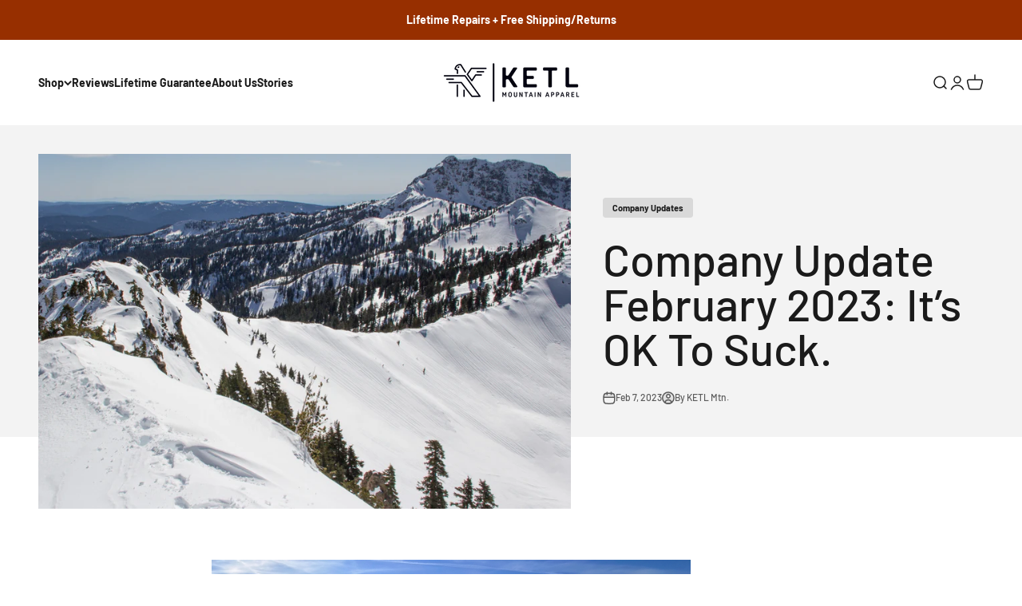

--- FILE ---
content_type: text/html; charset=utf-8
request_url: https://ketlmtn.com/blogs/stories/company-update-it-s-ok-to-suck
body_size: 65798
content:















<!doctype html>

<html class="no-js" lang="en" dir="ltr">
  <head>
    <script>
window.KiwiSizing = window.KiwiSizing === undefined ? {} : window.KiwiSizing;
KiwiSizing.shop = "ketl-mtn.myshopify.com";


</script>
    <!-- Begin: Northbeam pixel -->
    <script async type="text/javascript" src="//j.northbeam.io/ota-sp/57972b6c-7d29-44e0-9bb2-5ca1922a7e03.js"></script>
    <!-- End: Northbeam pixel -->

    <!-- Google Tag Manager -->
    <script>
      (function(w,d,s,l,i){w[l]=w[l]||[];w[l].push({'gtm.start':
      new Date().getTime(),event:'gtm.js'});var f=d.getElementsByTagName(s)[0],
      j=d.createElement(s),dl=l!='dataLayer'?'&l='+l:'';j.async=true;j.src=
      'https://www.googletagmanager.com/gtm.js?id='+i+dl;f.parentNode.insertBefore(j,f);
      })(window,document,'script','dataLayer','GTM-WDWJH86');
    </script>
    <!-- End Google Tag Manager -->

    <meta charset="utf-8">
    <meta
      name="viewport"
      content="width=device-width, initial-scale=1.0, height=device-height, minimum-scale=1.0, maximum-scale=1.0"
    >
    <meta name="theme-color" content="#ffffff">

    <title>
      Company Update February 2023: It’s OK To Suck.
    </title><meta name="description" content="Bon dia, Isn’t February nice? No more dealing with the in-laws. No more stressful holiday meals. No more crowded airports..wait, no. Airports still suck.🤦  But, you must agree February is pure winter bliss. Which, for me means skiing my face off while the getting is good. I’m not a pro, yet I don’t really suck either. "><link rel="canonical" href="https://ketlmtn.com/blogs/stories/company-update-it-s-ok-to-suck"><link rel="shortcut icon" href="//ketlmtn.com/cdn/shop/files/KETL_Loop_Favicon_8ff1aebc-b9b5-4f99-aea5-7278cee2d5bc.png?v=1672361429&width=96">
      <link rel="apple-touch-icon" href="//ketlmtn.com/cdn/shop/files/KETL_Loop_Favicon_8ff1aebc-b9b5-4f99-aea5-7278cee2d5bc.png?v=1672361429&width=180"><link rel="preconnect" href="https://cdn.shopify.com">
    <link rel="preconnect" href="https://fonts.shopifycdn.com" crossorigin>
    <link rel="dns-prefetch" href="https://productreviews.shopifycdn.com"><link rel="modulepreload" href="//ketlmtn.com/cdn/shop/t/96/assets/vendor.min.js?v=172288138473275456561762276538" as="script">
    <link rel="modulepreload" href="//ketlmtn.com/cdn/shop/t/96/assets/theme.js?v=133044831631494924781762276570" as="script">
    <link rel="modulepreload" href="//ketlmtn.com/cdn/shop/t/96/assets/sections.js?v=161020915891022136711763496771" as="script"><link rel="preload" href="//ketlmtn.com/cdn/fonts/barlow/barlow_n7.691d1d11f150e857dcbc1c10ef03d825bc378d81.woff2" as="font" type="font/woff2" crossorigin><link rel="preload" href="//ketlmtn.com/cdn/fonts/barlow/barlow_n5.a193a1990790eba0cc5cca569d23799830e90f07.woff2" as="font" type="font/woff2" crossorigin><meta property="og:type" content="article">
  <meta property="og:title" content="Company Update February 2023: It’s OK To Suck."><meta property="og:image" content="http://ketlmtn.com/cdn/shop/articles/Untitled-3.png?v=1675808842&width=2048">
  <meta property="og:image:secure_url" content="https://ketlmtn.com/cdn/shop/articles/Untitled-3.png?v=1675808842&width=2048">
  <meta property="og:image:width" content="2880">
  <meta property="og:image:height" content="1920"><meta property="og:description" content="Bon dia, Isn’t February nice? No more dealing with the in-laws. No more stressful holiday meals. No more crowded airports..wait, no. Airports still suck.🤦  But, you must agree February is pure winter bliss. Which, for me means skiing my face off while the getting is good. I’m not a pro, yet I don’t really suck either. "><meta property="og:url" content="https://ketlmtn.com/blogs/stories/company-update-it-s-ok-to-suck">
<meta property="og:site_name" content="KETL Mtn. Apparel"><meta name="twitter:card" content="summary"><meta name="twitter:title" content="Company Update February 2023: It’s OK To Suck.">
  <meta name="twitter:description" content="Bon dia, Isn’t February nice? No more dealing with the in-laws. No more stressful holiday meals. No more crowded airports..wait, no. Airports still suck.🤦  But, you must agree February is pure winter bliss. Which, for me means skiing my face off while the getting is good. I’m not a pro, yet I don’t really suck either. I’m somewhere lost in between. However, I’m enjoying every second of the process as I advance along the learning curve.  What we are working on. In my last update, I shared our woes with keeping products in stock. I’m happy to report, we have solved that issue…at least for the moment. Inventory management is a moving target. Always will be. But, our goal is to keep the things you love in stock. You know, so you don’t have to travel/adventure naked. No one wants"><meta name="twitter:image" content="https://ketlmtn.com/cdn/shop/articles/Untitled-3.png?crop=center&height=1200&v=1675808842&width=1200">
  <meta name="twitter:image:alt" content="Company Update February 2023: It’s OK To Suck.">
  <script type="application/ld+json">
  {
    "@context": "https://schema.org",
    "@type": "BlogPosting",
    "mainEntityOfPage": "/blogs/stories/company-update-it-s-ok-to-suck",
    "articleSection": "Stories",
    "keywords": "Company Updates",
    "headline": "Company Update February 2023: It’s OK To Suck.",
    "description": "Bon dia, Isn’t February nice? No more dealing with the in-laws. No more stressful holiday meals. No more crowded airports..wait, no. Airports still suck.🤦  But,...",
    "dateCreated": "2023-02-07T14:15:13",
    "datePublished": "2023-02-07T14:46:00",
    "dateModified": "2023-02-07T14:46:00",
    "image": {
      "@type": "ImageObject",
      "url": "https://ketlmtn.com/cdn/shop/articles/Untitled-3.png?v=1675808842&width=1024",
      "image": "https://ketlmtn.com/cdn/shop/articles/Untitled-3.png?v=1675808842&width=1024",
      "name": "Company Update February 2023: It’s OK To Suck.",
      "width": "1024",
      "height": "1024"
    },
    "author": {
      "@type": "Person",
      "name": "KETL Mtn.",
      "givenName": "KETL",
      "familyName": "Mtn."
    },
    "publisher": {
      "@type": "Organization",
      "name": "KETL Mtn. Apparel"
    },
    "commentCount": 0,
    "comment": []
  }
  </script>



  <script type="application/ld+json">
  {
    "@context": "https://schema.org",
    "@type": "BreadcrumbList",
  "itemListElement": [{
      "@type": "ListItem",
      "position": 1,
      "name": "Home",
      "item": "https://ketlmtn.com"
    },{
          "@type": "ListItem",
          "position": 2,
          "name": "Stories",
          "item": "https://ketlmtn.com/blogs/stories"
        }, {
          "@type": "ListItem",
          "position": 3,
          "name": "Stories",
          "item": "https://ketlmtn.com/blogs/stories/company-update-it-s-ok-to-suck"
        }]
  }
  </script>

<style>/* Typography (heading) */
  @font-face {
  font-family: Barlow;
  font-weight: 700;
  font-style: normal;
  font-display: fallback;
  src: url("//ketlmtn.com/cdn/fonts/barlow/barlow_n7.691d1d11f150e857dcbc1c10ef03d825bc378d81.woff2") format("woff2"),
       url("//ketlmtn.com/cdn/fonts/barlow/barlow_n7.4fdbb1cb7da0e2c2f88492243ffa2b4f91924840.woff") format("woff");
}

@font-face {
  font-family: Barlow;
  font-weight: 700;
  font-style: italic;
  font-display: fallback;
  src: url("//ketlmtn.com/cdn/fonts/barlow/barlow_i7.50e19d6cc2ba5146fa437a5a7443c76d5d730103.woff2") format("woff2"),
       url("//ketlmtn.com/cdn/fonts/barlow/barlow_i7.47e9f98f1b094d912e6fd631cc3fe93d9f40964f.woff") format("woff");
}

/* Typography (body) */
  @font-face {
  font-family: Barlow;
  font-weight: 500;
  font-style: normal;
  font-display: fallback;
  src: url("//ketlmtn.com/cdn/fonts/barlow/barlow_n5.a193a1990790eba0cc5cca569d23799830e90f07.woff2") format("woff2"),
       url("//ketlmtn.com/cdn/fonts/barlow/barlow_n5.ae31c82169b1dc0715609b8cc6a610b917808358.woff") format("woff");
}

@font-face {
  font-family: Barlow;
  font-weight: 500;
  font-style: italic;
  font-display: fallback;
  src: url("//ketlmtn.com/cdn/fonts/barlow/barlow_i5.714d58286997b65cd479af615cfa9bb0a117a573.woff2") format("woff2"),
       url("//ketlmtn.com/cdn/fonts/barlow/barlow_i5.0120f77e6447d3b5df4bbec8ad8c2d029d87fb21.woff") format("woff");
}

@font-face {
  font-family: Barlow;
  font-weight: 700;
  font-style: normal;
  font-display: fallback;
  src: url("//ketlmtn.com/cdn/fonts/barlow/barlow_n7.691d1d11f150e857dcbc1c10ef03d825bc378d81.woff2") format("woff2"),
       url("//ketlmtn.com/cdn/fonts/barlow/barlow_n7.4fdbb1cb7da0e2c2f88492243ffa2b4f91924840.woff") format("woff");
}

@font-face {
  font-family: Barlow;
  font-weight: 700;
  font-style: italic;
  font-display: fallback;
  src: url("//ketlmtn.com/cdn/fonts/barlow/barlow_i7.50e19d6cc2ba5146fa437a5a7443c76d5d730103.woff2") format("woff2"),
       url("//ketlmtn.com/cdn/fonts/barlow/barlow_i7.47e9f98f1b094d912e6fd631cc3fe93d9f40964f.woff") format("woff");
}

:root {
    /**
     * ---------------------------------------------------------------------
     * SPACING VARIABLES
     *
     * We are using a spacing inspired from frameworks like Tailwind CSS.
     * ---------------------------------------------------------------------
     */
    --spacing-0-5: 0.125rem; /* 2px */
    --spacing-1: 0.25rem; /* 4px */
    --spacing-1-5: 0.375rem; /* 6px */
    --spacing-2: 0.5rem; /* 8px */
    --spacing-2-5: 0.625rem; /* 10px */
    --spacing-3: 0.75rem; /* 12px */
    --spacing-3-5: 0.875rem; /* 14px */
    --spacing-4: 1rem; /* 16px */
    --spacing-4-5: 1.125rem; /* 18px */
    --spacing-5: 1.25rem; /* 20px */
    --spacing-5-5: 1.375rem; /* 22px */
    --spacing-6: 1.5rem; /* 24px */
    --spacing-6-5: 1.625rem; /* 26px */
    --spacing-7: 1.75rem; /* 28px */
    --spacing-7-5: 1.875rem; /* 30px */
    --spacing-8: 2rem; /* 32px */
    --spacing-8-5: 2.125rem; /* 34px */
    --spacing-9: 2.25rem; /* 36px */
    --spacing-9-5: 2.375rem; /* 38px */
    --spacing-10: 2.5rem; /* 40px */
    --spacing-11: 2.75rem; /* 44px */
    --spacing-12: 3rem; /* 48px */
    --spacing-14: 3.5rem; /* 56px */
    --spacing-16: 4rem; /* 64px */
    --spacing-18: 4.5rem; /* 72px */
    --spacing-20: 5rem; /* 80px */
    --spacing-24: 6rem; /* 96px */
    --spacing-28: 7rem; /* 112px */
    --spacing-32: 8rem; /* 128px */
    --spacing-36: 9rem; /* 144px */
    --spacing-40: 10rem; /* 160px */
    --spacing-44: 11rem; /* 176px */
    --spacing-48: 12rem; /* 192px */
    --spacing-52: 13rem; /* 208px */
    --spacing-56: 14rem; /* 224px */
    --spacing-60: 15rem; /* 240px */
    --spacing-64: 16rem; /* 256px */
    --spacing-72: 18rem; /* 288px */
    --spacing-80: 20rem; /* 320px */
    --spacing-96: 24rem; /* 384px */

    /* Container */
    --container-max-width: 1800px;
    --container-narrow-max-width: 1550px;
    --container-gutter: var(--spacing-5);
    --section-outer-spacing-block: var(--spacing-10);
    --section-inner-max-spacing-block: var(--spacing-9);
    --section-inner-spacing-inline: var(--container-gutter);
    --section-stack-spacing-block: var(--spacing-8);

    /* Grid gutter */
    --grid-gutter: var(--spacing-5);

    /* Product list settings */
    --product-list-row-gap: var(--spacing-8);
    --product-list-column-gap: var(--grid-gutter);

    /* Form settings */
    --input-gap: var(--spacing-2);
    --input-height: 2.625rem;
    --input-padding-inline: var(--spacing-4);

    /* Other sizes */
    --sticky-area-height: calc(var(--sticky-announcement-bar-enabled, 0) * var(--announcement-bar-height, 0px) + var(--sticky-header-enabled, 0) * var(--header-height, 0px));

    /* RTL support */
    --transform-logical-flip: 1;
    --transform-origin-start: left;
    --transform-origin-end: right;

    /**
     * ---------------------------------------------------------------------
     * TYPOGRAPHY
     * ---------------------------------------------------------------------
     */

    /* Font properties */
    --heading-font-family: Barlow, sans-serif;
    --heading-font-weight: 700;
    --heading-font-style: normal;
    --heading-text-transform: normal;
    --heading-letter-spacing: 0.0em;
    --text-font-family: Barlow, sans-serif;
    --text-font-weight: 500;
    --text-font-style: normal;
    --text-letter-spacing: 0.0em;

    /* Font sizes */
    --text-h0: 2.75rem;
    --text-h1: 2rem;
    --text-h2: 1.75rem;
    --text-h3: 1.375rem;
    --text-h4: 1.125rem;
    --text-h5: 1.125rem;
    --text-h6: 1rem;
    --text-xs: 0.6875rem;
    --text-sm: 0.75rem;
    --text-base: 0.875rem;
    --text-lg: 1.125rem;

    /**
     * ---------------------------------------------------------------------
     * COLORS
     * ---------------------------------------------------------------------
     */

    /* Color settings */--accent: 151 47 0;
    --text-primary: 26 26 26;
    --background-primary: 255 255 255;
    --dialog-background: 255 255 255;
    --border-color: var(--text-color, var(--text-primary)) / 0.12;

    /* Button colors */
    --button-background-primary: 151 47 0;
    --button-text-primary: 255 255 255;
    --button-background-secondary: 151 47 0;
    --button-text-secondary: 255 255 255;

    /* Status colors */
    --success-background: 224 244 232;
    --success-text: 0 163 65;
    --warning-background: 255 246 233;
    --warning-text: 255 183 74;
    --error-background: 254 231 231;
    --error-text: 248 58 58;

    /* Product colors */
    --on-sale-text: 248 58 58;
    --on-sale-badge-background: 248 58 58;
    --on-sale-badge-text: 255 255 255;
    --sold-out-badge-background: 0 0 0;
    --sold-out-badge-text: 255 255 255;
    --primary-badge-background: 103 99 89;
    --primary-badge-text: 255 255 255;
    --star-color: 255 183 74;
    --product-card-background: 255 255 255;
    --product-card-text: 26 26 26;

    /* Header colors */
    --header-background: 255 255 255;
    --header-text: 26 26 26;

    /* Footer colors */
    --footer-background: 26 26 26;
    --footer-text: 255 255 255;

    /* Rounded variables (used for border radius) */
    --rounded-xs: 0.25rem;
    --rounded-sm: 0.0625rem;
    --rounded: 0.125rem;
    --rounded-lg: 0.25rem;
    --rounded-full: 9999px;

    --rounded-button: 0.25rem;
    --rounded-input: 0.25rem;

    /* Box shadow */
    --shadow-sm: 0 2px 8px rgb(var(--text-primary) / 0.0);
    --shadow: 0 5px 15px rgb(var(--text-primary) / 0.0);
    --shadow-md: 0 5px 30px rgb(var(--text-primary) / 0.0);
    --shadow-block: 0px 18px 50px rgb(var(--text-primary) / 0.0);

    /**
     * ---------------------------------------------------------------------
     * OTHER
     * ---------------------------------------------------------------------
     */

    --cursor-close-svg-url: url(//ketlmtn.com/cdn/shop/t/96/assets/cursor-close.svg?v=147174565022153725511762276538);
    --cursor-zoom-in-svg-url: url(//ketlmtn.com/cdn/shop/t/96/assets/cursor-zoom-in.svg?v=154953035094101115921762276538);
    --cursor-zoom-out-svg-url: url(//ketlmtn.com/cdn/shop/t/96/assets/cursor-zoom-out.svg?v=16155520337305705181762276538);
    --checkmark-svg-url: url(//ketlmtn.com/cdn/shop/t/96/assets/checkmark.svg?v=77552481021870063511762276538);
  }

  [dir="rtl"]:root {
    /* RTL support */
    --transform-logical-flip: -1;
    --transform-origin-start: right;
    --transform-origin-end: left;
  }

  @media screen and (min-width: 700px) {
    :root {
      /* Typography (font size) */
      --text-h0: 3.5rem;
      --text-h1: 2.5rem;
      --text-h2: 2rem;
      --text-h3: 1.625rem;
      --text-h4: 1.375rem;
      --text-h5: 1.125rem;
      --text-h6: 1rem;

      --text-xs: 0.6875rem;
      --text-sm: 0.75rem;
      --text-base: 0.875rem;
      --text-lg: 1.125rem;

      /* Spacing */
      --container-gutter: 2rem;
      --section-outer-spacing-block: var(--spacing-14);
      --section-inner-max-spacing-block: var(--spacing-10);
      --section-inner-spacing-inline: var(--spacing-12);
      --section-stack-spacing-block: var(--spacing-12);

      /* Grid gutter */
      --grid-gutter: var(--spacing-6);

      /* Product list settings */
      --product-list-row-gap: var(--spacing-12);

      /* Form settings */
      --input-gap: 1rem;
      --input-height: 3.125rem;
      --input-padding-inline: var(--spacing-5);
    }
  }

  @media screen and (min-width: 1000px) {
    :root {
      /* Spacing settings */
      --container-gutter: var(--spacing-12);
      --section-outer-spacing-block: var(--spacing-16);
      --section-inner-max-spacing-block: var(--spacing-14);
      --section-inner-spacing-inline: var(--spacing-16);
      --section-stack-spacing-block: var(--spacing-12);
    }
  }

  @media screen and (min-width: 1150px) {
    :root {
      /* Spacing settings */
      --container-gutter: var(--spacing-12);
      --section-outer-spacing-block: var(--spacing-16);
      --section-inner-max-spacing-block: var(--spacing-14);
      --section-inner-spacing-inline: var(--spacing-16);
      --section-stack-spacing-block: var(--spacing-12);
    }
  }

  @media screen and (min-width: 1400px) {
    :root {
      /* Typography (font size) */
      --text-h0: 4.5rem;
      --text-h1: 3.5rem;
      --text-h2: 2.75rem;
      --text-h3: 2rem;
      --text-h4: 1.75rem;
      --text-h5: 1.375rem;
      --text-h6: 1.25rem;

      --section-outer-spacing-block: var(--spacing-20);
      --section-inner-max-spacing-block: var(--spacing-16);
      --section-inner-spacing-inline: var(--spacing-18);
    }
  }

  @media screen and (min-width: 1600px) {
    :root {
      --section-outer-spacing-block: var(--spacing-20);
      --section-inner-max-spacing-block: var(--spacing-18);
      --section-inner-spacing-inline: var(--spacing-20);
    }
  }

  /**
   * ---------------------------------------------------------------------
   * LIQUID DEPENDANT CSS
   *
   * Our main CSS is Liquid free, but some very specific features depend on
   * theme settings, so we have them here
   * ---------------------------------------------------------------------
   */@media screen and (pointer: fine) {
        /* The !important are for the Shopify Payment button to ensure we override the default from Shopify styles */
        .button:not([disabled]):not(.button--outline):hover, .btn:not([disabled]):hover, .shopify-payment-button__button--unbranded:not([disabled]):hover {
          background-color: transparent !important;
          color: rgb(var(--button-outline-color) / var(--button-background-opacity, 1)) !important;
          box-shadow: inset 0 0 0 2px currentColor !important;
        }

        .button--outline:not([disabled]):hover {
          background: rgb(var(--button-background));
          color: rgb(var(--button-text-color));
          box-shadow: inset 0 0 0 2px rgb(var(--button-background));
        }
      }</style><script>
  document.documentElement.classList.replace('no-js', 'js');

  // This allows to expose several variables to the global scope, to be used in scripts
  window.themeVariables = {
    settings: {
      showPageTransition: false,
      headingApparition: "split_fade",
      pageType: "article",
      moneyFormat: "${{amount}}",
      moneyWithCurrencyFormat: "${{amount}} USD",
      currencyCodeEnabled: false,
      cartType: "drawer",
      showDiscount: true,
      discountMode: "percentage"
    },

    strings: {
      accessibilityClose: "Close",
      accessibilityNext: "Next",
      accessibilityPrevious: "Previous",
      addToCartButton: "Add to Cart",
      soldOutButton: "Sold Out",
      preOrderButton: "Pre-Order",
      unavailableButton: "Unavailable",
      closeGallery: "Close gallery",
      zoomGallery: "Zoom",
      errorGallery: "Image cannot be loaded",
      soldOutBadge: "Sold Out",
      discountBadge: "Save @@",
      sku: "SKU:",
      searchNoResults: "No results could be found.",
      addOrderNote: "Add order note",
      editOrderNote: "Edit order note",
      shippingEstimatorNoResults: "Sorry, we do not ship to your address.",
      shippingEstimatorOneResult: "There is one shipping rate for your address:",
      shippingEstimatorMultipleResults: "There are several shipping rates for your address:",
      shippingEstimatorError: "One or more error occurred while retrieving shipping rates:"
    },

    breakpoints: {
      'sm': 'screen and (min-width: 700px)',
      'md': 'screen and (min-width: 1000px)',
      'lg': 'screen and (min-width: 1150px)',
      'xl': 'screen and (min-width: 1400px)',

      'sm-max': 'screen and (max-width: 699px)',
      'md-max': 'screen and (max-width: 999px)',
      'lg-max': 'screen and (max-width: 1149px)',
      'xl-max': 'screen and (max-width: 1399px)'
    }
  };// For detecting native share
  document.documentElement.classList.add(`native-share--${navigator.share ? 'enabled' : 'disabled'}`);</script><script type="module" src="//ketlmtn.com/cdn/shop/t/96/assets/vendor.min.js?v=172288138473275456561762276538"></script>
    <script type="module" src="//ketlmtn.com/cdn/shop/t/96/assets/theme.js?v=133044831631494924781762276570"></script>
    <script type="module" src="//ketlmtn.com/cdn/shop/t/96/assets/sections.js?v=161020915891022136711763496771"></script>

    
  <script>window.performance && window.performance.mark && window.performance.mark('shopify.content_for_header.start');</script><meta name="google-site-verification" content="pmyaFPTzmJjv-NF7vR_HUFQy9l2b3Ge5Psk5ojvQeDw">
<meta id="shopify-digital-wallet" name="shopify-digital-wallet" content="/11413356610/digital_wallets/dialog">
<meta name="shopify-checkout-api-token" content="ce0247e82ed287acf8d7c670ec4adb0c">
<meta id="in-context-paypal-metadata" data-shop-id="11413356610" data-venmo-supported="false" data-environment="production" data-locale="en_US" data-paypal-v4="true" data-currency="USD">
<link rel="alternate" type="application/atom+xml" title="Feed" href="/blogs/stories.atom" />
<script async="async" src="/checkouts/internal/preloads.js?locale=en-US"></script>
<link rel="preconnect" href="https://shop.app" crossorigin="anonymous">
<script async="async" src="https://shop.app/checkouts/internal/preloads.js?locale=en-US&shop_id=11413356610" crossorigin="anonymous"></script>
<script id="apple-pay-shop-capabilities" type="application/json">{"shopId":11413356610,"countryCode":"US","currencyCode":"USD","merchantCapabilities":["supports3DS"],"merchantId":"gid:\/\/shopify\/Shop\/11413356610","merchantName":"KETL Mtn. Apparel","requiredBillingContactFields":["postalAddress","email"],"requiredShippingContactFields":["postalAddress","email"],"shippingType":"shipping","supportedNetworks":["visa","masterCard","amex","discover","elo","jcb"],"total":{"type":"pending","label":"KETL Mtn. Apparel","amount":"1.00"},"shopifyPaymentsEnabled":true,"supportsSubscriptions":true}</script>
<script id="shopify-features" type="application/json">{"accessToken":"ce0247e82ed287acf8d7c670ec4adb0c","betas":["rich-media-storefront-analytics"],"domain":"ketlmtn.com","predictiveSearch":true,"shopId":11413356610,"locale":"en"}</script>
<script>var Shopify = Shopify || {};
Shopify.shop = "ketl-mtn.myshopify.com";
Shopify.locale = "en";
Shopify.currency = {"active":"USD","rate":"1.0"};
Shopify.country = "US";
Shopify.theme = {"name":"KETL Live Theme - 11\/2025","id":137342517314,"schema_name":"Impact","schema_version":"3.1.0","theme_store_id":null,"role":"main"};
Shopify.theme.handle = "null";
Shopify.theme.style = {"id":null,"handle":null};
Shopify.cdnHost = "ketlmtn.com/cdn";
Shopify.routes = Shopify.routes || {};
Shopify.routes.root = "/";</script>
<script type="module">!function(o){(o.Shopify=o.Shopify||{}).modules=!0}(window);</script>
<script>!function(o){function n(){var o=[];function n(){o.push(Array.prototype.slice.apply(arguments))}return n.q=o,n}var t=o.Shopify=o.Shopify||{};t.loadFeatures=n(),t.autoloadFeatures=n()}(window);</script>
<script>
  window.ShopifyPay = window.ShopifyPay || {};
  window.ShopifyPay.apiHost = "shop.app\/pay";
  window.ShopifyPay.redirectState = null;
</script>
<script id="shop-js-analytics" type="application/json">{"pageType":"article"}</script>
<script defer="defer" async type="module" src="//ketlmtn.com/cdn/shopifycloud/shop-js/modules/v2/client.init-shop-cart-sync_C5BV16lS.en.esm.js"></script>
<script defer="defer" async type="module" src="//ketlmtn.com/cdn/shopifycloud/shop-js/modules/v2/chunk.common_CygWptCX.esm.js"></script>
<script type="module">
  await import("//ketlmtn.com/cdn/shopifycloud/shop-js/modules/v2/client.init-shop-cart-sync_C5BV16lS.en.esm.js");
await import("//ketlmtn.com/cdn/shopifycloud/shop-js/modules/v2/chunk.common_CygWptCX.esm.js");

  window.Shopify.SignInWithShop?.initShopCartSync?.({"fedCMEnabled":true,"windoidEnabled":true});

</script>
<script>
  window.Shopify = window.Shopify || {};
  if (!window.Shopify.featureAssets) window.Shopify.featureAssets = {};
  window.Shopify.featureAssets['shop-js'] = {"shop-cart-sync":["modules/v2/client.shop-cart-sync_ZFArdW7E.en.esm.js","modules/v2/chunk.common_CygWptCX.esm.js"],"init-fed-cm":["modules/v2/client.init-fed-cm_CmiC4vf6.en.esm.js","modules/v2/chunk.common_CygWptCX.esm.js"],"shop-button":["modules/v2/client.shop-button_tlx5R9nI.en.esm.js","modules/v2/chunk.common_CygWptCX.esm.js"],"shop-cash-offers":["modules/v2/client.shop-cash-offers_DOA2yAJr.en.esm.js","modules/v2/chunk.common_CygWptCX.esm.js","modules/v2/chunk.modal_D71HUcav.esm.js"],"init-windoid":["modules/v2/client.init-windoid_sURxWdc1.en.esm.js","modules/v2/chunk.common_CygWptCX.esm.js"],"shop-toast-manager":["modules/v2/client.shop-toast-manager_ClPi3nE9.en.esm.js","modules/v2/chunk.common_CygWptCX.esm.js"],"init-shop-email-lookup-coordinator":["modules/v2/client.init-shop-email-lookup-coordinator_B8hsDcYM.en.esm.js","modules/v2/chunk.common_CygWptCX.esm.js"],"init-shop-cart-sync":["modules/v2/client.init-shop-cart-sync_C5BV16lS.en.esm.js","modules/v2/chunk.common_CygWptCX.esm.js"],"avatar":["modules/v2/client.avatar_BTnouDA3.en.esm.js"],"pay-button":["modules/v2/client.pay-button_FdsNuTd3.en.esm.js","modules/v2/chunk.common_CygWptCX.esm.js"],"init-customer-accounts":["modules/v2/client.init-customer-accounts_DxDtT_ad.en.esm.js","modules/v2/client.shop-login-button_C5VAVYt1.en.esm.js","modules/v2/chunk.common_CygWptCX.esm.js","modules/v2/chunk.modal_D71HUcav.esm.js"],"init-shop-for-new-customer-accounts":["modules/v2/client.init-shop-for-new-customer-accounts_ChsxoAhi.en.esm.js","modules/v2/client.shop-login-button_C5VAVYt1.en.esm.js","modules/v2/chunk.common_CygWptCX.esm.js","modules/v2/chunk.modal_D71HUcav.esm.js"],"shop-login-button":["modules/v2/client.shop-login-button_C5VAVYt1.en.esm.js","modules/v2/chunk.common_CygWptCX.esm.js","modules/v2/chunk.modal_D71HUcav.esm.js"],"init-customer-accounts-sign-up":["modules/v2/client.init-customer-accounts-sign-up_CPSyQ0Tj.en.esm.js","modules/v2/client.shop-login-button_C5VAVYt1.en.esm.js","modules/v2/chunk.common_CygWptCX.esm.js","modules/v2/chunk.modal_D71HUcav.esm.js"],"shop-follow-button":["modules/v2/client.shop-follow-button_Cva4Ekp9.en.esm.js","modules/v2/chunk.common_CygWptCX.esm.js","modules/v2/chunk.modal_D71HUcav.esm.js"],"checkout-modal":["modules/v2/client.checkout-modal_BPM8l0SH.en.esm.js","modules/v2/chunk.common_CygWptCX.esm.js","modules/v2/chunk.modal_D71HUcav.esm.js"],"lead-capture":["modules/v2/client.lead-capture_Bi8yE_yS.en.esm.js","modules/v2/chunk.common_CygWptCX.esm.js","modules/v2/chunk.modal_D71HUcav.esm.js"],"shop-login":["modules/v2/client.shop-login_D6lNrXab.en.esm.js","modules/v2/chunk.common_CygWptCX.esm.js","modules/v2/chunk.modal_D71HUcav.esm.js"],"payment-terms":["modules/v2/client.payment-terms_CZxnsJam.en.esm.js","modules/v2/chunk.common_CygWptCX.esm.js","modules/v2/chunk.modal_D71HUcav.esm.js"]};
</script>
<script>(function() {
  var isLoaded = false;
  function asyncLoad() {
    if (isLoaded) return;
    isLoaded = true;
    var urls = ["https:\/\/app.kiwisizing.com\/web\/js\/dist\/kiwiSizing\/plugin\/SizingPlugin.prod.js?v=330\u0026shop=ketl-mtn.myshopify.com","https:\/\/formbuilder.hulkapps.com\/skeletopapp.js?shop=ketl-mtn.myshopify.com","\/\/code.tidio.co\/y9lna6a5jaxvrbomi7ppvncl1gesjrqx.js?shop=ketl-mtn.myshopify.com","https:\/\/cdn1.stamped.io\/files\/widget.min.js?shop=ketl-mtn.myshopify.com","https:\/\/unpkg.com\/@happyreturns\/happyreturns-script-tag?shop=ketl-mtn.myshopify.com","https:\/\/cdn.richpanel.com\/js\/richpanel_shopify_script.js?appClientId=ketlmtn3961\u0026tenantId=ketlmtn396\u0026shop=ketl-mtn.myshopify.com\u0026shop=ketl-mtn.myshopify.com","\/\/cdn.shopify.com\/proxy\/3c726cf1fc65798bc6adb5b1245be36f18015c7172fcb687c2cfded44139e978\/api.goaffpro.com\/loader.js?shop=ketl-mtn.myshopify.com\u0026sp-cache-control=cHVibGljLCBtYXgtYWdlPTkwMA","\/\/backinstock.useamp.com\/widget\/22792_1767155002.js?category=bis\u0026v=6\u0026shop=ketl-mtn.myshopify.com"];
    for (var i = 0; i < urls.length; i++) {
      var s = document.createElement('script');
      s.type = 'text/javascript';
      s.async = true;
      s.src = urls[i];
      var x = document.getElementsByTagName('script')[0];
      x.parentNode.insertBefore(s, x);
    }
  };
  if(window.attachEvent) {
    window.attachEvent('onload', asyncLoad);
  } else {
    window.addEventListener('load', asyncLoad, false);
  }
})();</script>
<script id="__st">var __st={"a":11413356610,"offset":-28800,"reqid":"350aa87d-cb98-46d4-83b6-47919539563b-1768760121","pageurl":"ketlmtn.com\/blogs\/stories\/company-update-it-s-ok-to-suck","s":"articles-558996914242","u":"7666132a8079","p":"article","rtyp":"article","rid":558996914242};</script>
<script>window.ShopifyPaypalV4VisibilityTracking = true;</script>
<script id="captcha-bootstrap">!function(){'use strict';const t='contact',e='account',n='new_comment',o=[[t,t],['blogs',n],['comments',n],[t,'customer']],c=[[e,'customer_login'],[e,'guest_login'],[e,'recover_customer_password'],[e,'create_customer']],r=t=>t.map((([t,e])=>`form[action*='/${t}']:not([data-nocaptcha='true']) input[name='form_type'][value='${e}']`)).join(','),a=t=>()=>t?[...document.querySelectorAll(t)].map((t=>t.form)):[];function s(){const t=[...o],e=r(t);return a(e)}const i='password',u='form_key',d=['recaptcha-v3-token','g-recaptcha-response','h-captcha-response',i],f=()=>{try{return window.sessionStorage}catch{return}},m='__shopify_v',_=t=>t.elements[u];function p(t,e,n=!1){try{const o=window.sessionStorage,c=JSON.parse(o.getItem(e)),{data:r}=function(t){const{data:e,action:n}=t;return t[m]||n?{data:e,action:n}:{data:t,action:n}}(c);for(const[e,n]of Object.entries(r))t.elements[e]&&(t.elements[e].value=n);n&&o.removeItem(e)}catch(o){console.error('form repopulation failed',{error:o})}}const l='form_type',E='cptcha';function T(t){t.dataset[E]=!0}const w=window,h=w.document,L='Shopify',v='ce_forms',y='captcha';let A=!1;((t,e)=>{const n=(g='f06e6c50-85a8-45c8-87d0-21a2b65856fe',I='https://cdn.shopify.com/shopifycloud/storefront-forms-hcaptcha/ce_storefront_forms_captcha_hcaptcha.v1.5.2.iife.js',D={infoText:'Protected by hCaptcha',privacyText:'Privacy',termsText:'Terms'},(t,e,n)=>{const o=w[L][v],c=o.bindForm;if(c)return c(t,g,e,D).then(n);var r;o.q.push([[t,g,e,D],n]),r=I,A||(h.body.append(Object.assign(h.createElement('script'),{id:'captcha-provider',async:!0,src:r})),A=!0)});var g,I,D;w[L]=w[L]||{},w[L][v]=w[L][v]||{},w[L][v].q=[],w[L][y]=w[L][y]||{},w[L][y].protect=function(t,e){n(t,void 0,e),T(t)},Object.freeze(w[L][y]),function(t,e,n,w,h,L){const[v,y,A,g]=function(t,e,n){const i=e?o:[],u=t?c:[],d=[...i,...u],f=r(d),m=r(i),_=r(d.filter((([t,e])=>n.includes(e))));return[a(f),a(m),a(_),s()]}(w,h,L),I=t=>{const e=t.target;return e instanceof HTMLFormElement?e:e&&e.form},D=t=>v().includes(t);t.addEventListener('submit',(t=>{const e=I(t);if(!e)return;const n=D(e)&&!e.dataset.hcaptchaBound&&!e.dataset.recaptchaBound,o=_(e),c=g().includes(e)&&(!o||!o.value);(n||c)&&t.preventDefault(),c&&!n&&(function(t){try{if(!f())return;!function(t){const e=f();if(!e)return;const n=_(t);if(!n)return;const o=n.value;o&&e.removeItem(o)}(t);const e=Array.from(Array(32),(()=>Math.random().toString(36)[2])).join('');!function(t,e){_(t)||t.append(Object.assign(document.createElement('input'),{type:'hidden',name:u})),t.elements[u].value=e}(t,e),function(t,e){const n=f();if(!n)return;const o=[...t.querySelectorAll(`input[type='${i}']`)].map((({name:t})=>t)),c=[...d,...o],r={};for(const[a,s]of new FormData(t).entries())c.includes(a)||(r[a]=s);n.setItem(e,JSON.stringify({[m]:1,action:t.action,data:r}))}(t,e)}catch(e){console.error('failed to persist form',e)}}(e),e.submit())}));const S=(t,e)=>{t&&!t.dataset[E]&&(n(t,e.some((e=>e===t))),T(t))};for(const o of['focusin','change'])t.addEventListener(o,(t=>{const e=I(t);D(e)&&S(e,y())}));const B=e.get('form_key'),M=e.get(l),P=B&&M;t.addEventListener('DOMContentLoaded',(()=>{const t=y();if(P)for(const e of t)e.elements[l].value===M&&p(e,B);[...new Set([...A(),...v().filter((t=>'true'===t.dataset.shopifyCaptcha))])].forEach((e=>S(e,t)))}))}(h,new URLSearchParams(w.location.search),n,t,e,['guest_login'])})(!0,!0)}();</script>
<script integrity="sha256-4kQ18oKyAcykRKYeNunJcIwy7WH5gtpwJnB7kiuLZ1E=" data-source-attribution="shopify.loadfeatures" defer="defer" src="//ketlmtn.com/cdn/shopifycloud/storefront/assets/storefront/load_feature-a0a9edcb.js" crossorigin="anonymous"></script>
<script crossorigin="anonymous" defer="defer" src="//ketlmtn.com/cdn/shopifycloud/storefront/assets/shopify_pay/storefront-65b4c6d7.js?v=20250812"></script>
<script data-source-attribution="shopify.dynamic_checkout.dynamic.init">var Shopify=Shopify||{};Shopify.PaymentButton=Shopify.PaymentButton||{isStorefrontPortableWallets:!0,init:function(){window.Shopify.PaymentButton.init=function(){};var t=document.createElement("script");t.src="https://ketlmtn.com/cdn/shopifycloud/portable-wallets/latest/portable-wallets.en.js",t.type="module",document.head.appendChild(t)}};
</script>
<script data-source-attribution="shopify.dynamic_checkout.buyer_consent">
  function portableWalletsHideBuyerConsent(e){var t=document.getElementById("shopify-buyer-consent"),n=document.getElementById("shopify-subscription-policy-button");t&&n&&(t.classList.add("hidden"),t.setAttribute("aria-hidden","true"),n.removeEventListener("click",e))}function portableWalletsShowBuyerConsent(e){var t=document.getElementById("shopify-buyer-consent"),n=document.getElementById("shopify-subscription-policy-button");t&&n&&(t.classList.remove("hidden"),t.removeAttribute("aria-hidden"),n.addEventListener("click",e))}window.Shopify?.PaymentButton&&(window.Shopify.PaymentButton.hideBuyerConsent=portableWalletsHideBuyerConsent,window.Shopify.PaymentButton.showBuyerConsent=portableWalletsShowBuyerConsent);
</script>
<script data-source-attribution="shopify.dynamic_checkout.cart.bootstrap">document.addEventListener("DOMContentLoaded",(function(){function t(){return document.querySelector("shopify-accelerated-checkout-cart, shopify-accelerated-checkout")}if(t())Shopify.PaymentButton.init();else{new MutationObserver((function(e,n){t()&&(Shopify.PaymentButton.init(),n.disconnect())})).observe(document.body,{childList:!0,subtree:!0})}}));
</script>
<link id="shopify-accelerated-checkout-styles" rel="stylesheet" media="screen" href="https://ketlmtn.com/cdn/shopifycloud/portable-wallets/latest/accelerated-checkout-backwards-compat.css" crossorigin="anonymous">
<style id="shopify-accelerated-checkout-cart">
        #shopify-buyer-consent {
  margin-top: 1em;
  display: inline-block;
  width: 100%;
}

#shopify-buyer-consent.hidden {
  display: none;
}

#shopify-subscription-policy-button {
  background: none;
  border: none;
  padding: 0;
  text-decoration: underline;
  font-size: inherit;
  cursor: pointer;
}

#shopify-subscription-policy-button::before {
  box-shadow: none;
}

      </style>

<script>window.performance && window.performance.mark && window.performance.mark('shopify.content_for_header.end');</script>
  <!-- "snippets/shogun-products.liquid" was not rendered, the associated app was uninstalled -->

<link href="//ketlmtn.com/cdn/shop/t/96/assets/theme.css?v=2870771369332932351762276538" rel="stylesheet" type="text/css" media="all" /><!-- "snippets/shogun-head.liquid" was not rendered, the associated app was uninstalled -->

    <script>
    
    
    
    
    var gsf_conversion_data = {page_type : '', event : ''};
    
</script>
    <script src="https://ajax.googleapis.com/ajax/libs/jquery/3.6.3/jquery.min.js"></script>
  <!-- BEGIN app block: shopify://apps/triplewhale/blocks/triple_pixel_snippet/483d496b-3f1a-4609-aea7-8eee3b6b7a2a --><link rel='preconnect dns-prefetch' href='https://api.config-security.com/' crossorigin />
<link rel='preconnect dns-prefetch' href='https://conf.config-security.com/' crossorigin />
<script>
/* >> TriplePixel :: start*/
window.TriplePixelData={TripleName:"ketl-mtn.myshopify.com",ver:"2.16",plat:"SHOPIFY",isHeadless:false,src:'SHOPIFY_EXT',product:{id:"",name:``,price:"",variant:""},search:"",collection:"",cart:"drawer",template:"article",curr:"USD" || "USD"},function(W,H,A,L,E,_,B,N){function O(U,T,P,H,R){void 0===R&&(R=!1),H=new XMLHttpRequest,P?(H.open("POST",U,!0),H.setRequestHeader("Content-Type","text/plain")):H.open("GET",U,!0),H.send(JSON.stringify(P||{})),H.onreadystatechange=function(){4===H.readyState&&200===H.status?(R=H.responseText,U.includes("/first")?eval(R):P||(N[B]=R)):(299<H.status||H.status<200)&&T&&!R&&(R=!0,O(U,T-1,P))}}if(N=window,!N[H+"sn"]){N[H+"sn"]=1,L=function(){return Date.now().toString(36)+"_"+Math.random().toString(36)};try{A.setItem(H,1+(0|A.getItem(H)||0)),(E=JSON.parse(A.getItem(H+"U")||"[]")).push({u:location.href,r:document.referrer,t:Date.now(),id:L()}),A.setItem(H+"U",JSON.stringify(E))}catch(e){}var i,m,p;A.getItem('"!nC`')||(_=A,A=N,A[H]||(E=A[H]=function(t,e,i){return void 0===i&&(i=[]),"State"==t?E.s:(W=L(),(E._q=E._q||[]).push([W,t,e].concat(i)),W)},E.s="Installed",E._q=[],E.ch=W,B="configSecurityConfModel",N[B]=1,O("https://conf.config-security.com/model",5),i=L(),m=A[atob("c2NyZWVu")],_.setItem("di_pmt_wt",i),p={id:i,action:"profile",avatar:_.getItem("auth-security_rand_salt_"),time:m[atob("d2lkdGg=")]+":"+m[atob("aGVpZ2h0")],host:A.TriplePixelData.TripleName,plat:A.TriplePixelData.plat,url:window.location.href.slice(0,500),ref:document.referrer,ver:A.TriplePixelData.ver},O("https://api.config-security.com/event",5,p),O("https://api.config-security.com/first?host=".concat(p.host,"&plat=").concat(p.plat),5)))}}("","TriplePixel",localStorage);
/* << TriplePixel :: end*/
</script>



<!-- END app block --><!-- BEGIN app block: shopify://apps/judge-me-reviews/blocks/judgeme_core/61ccd3b1-a9f2-4160-9fe9-4fec8413e5d8 --><!-- Start of Judge.me Core -->






<link rel="dns-prefetch" href="https://cdnwidget.judge.me">
<link rel="dns-prefetch" href="https://cdn.judge.me">
<link rel="dns-prefetch" href="https://cdn1.judge.me">
<link rel="dns-prefetch" href="https://api.judge.me">

<script data-cfasync='false' class='jdgm-settings-script'>window.jdgmSettings={"pagination":5,"disable_web_reviews":false,"badge_no_review_text":"No reviews","badge_n_reviews_text":"{{ n }} review/reviews","badge_star_color":"#972F00","hide_badge_preview_if_no_reviews":true,"badge_hide_text":false,"enforce_center_preview_badge":false,"widget_title":"What Customers Are Saying...","widget_open_form_text":"Write a review","widget_close_form_text":"Cancel review","widget_refresh_page_text":"Refresh page","widget_summary_text":"Based on {{ number_of_reviews }} review/reviews","widget_no_review_text":"Be the first to write a review","widget_name_field_text":"Display name","widget_verified_name_field_text":"Verified Name (public)","widget_name_placeholder_text":"Display name","widget_required_field_error_text":"This field is required.","widget_email_field_text":"Email address","widget_verified_email_field_text":"Verified Email (private, can not be edited)","widget_email_placeholder_text":"Your email address","widget_email_field_error_text":"Please enter a valid email address.","widget_rating_field_text":"Rating","widget_review_title_field_text":"Review Title","widget_review_title_placeholder_text":"Give your review a title","widget_review_body_field_text":"Review content","widget_review_body_placeholder_text":"Start writing here...","widget_pictures_field_text":"Picture/Video (optional)","widget_submit_review_text":"Submit Review","widget_submit_verified_review_text":"Submit Verified Review","widget_submit_success_msg_with_auto_publish":"Thank you! Please refresh the page in a few moments to see your review. You can remove or edit your review by logging into \u003ca href='https://judge.me/login' target='_blank' rel='nofollow noopener'\u003eJudge.me\u003c/a\u003e","widget_submit_success_msg_no_auto_publish":"Thank you! Your review will be published as soon as it is approved by the shop admin. You can remove or edit your review by logging into \u003ca href='https://judge.me/login' target='_blank' rel='nofollow noopener'\u003eJudge.me\u003c/a\u003e","widget_show_default_reviews_out_of_total_text":"Showing {{ n_reviews_shown }} out of {{ n_reviews }} reviews.","widget_show_all_link_text":"Show all","widget_show_less_link_text":"Show less","widget_author_said_text":"{{ reviewer_name }} said:","widget_days_text":"{{ n }} days ago","widget_weeks_text":"{{ n }} week/weeks ago","widget_months_text":"{{ n }} month/months ago","widget_years_text":"{{ n }} year/years ago","widget_yesterday_text":"Yesterday","widget_today_text":"Today","widget_replied_text":"\u003e\u003e {{ shop_name }} replied:","widget_read_more_text":"Read more","widget_reviewer_name_as_initial":"","widget_rating_filter_color":"#fbcd0a","widget_rating_filter_see_all_text":"See all reviews","widget_sorting_most_recent_text":"Most Recent","widget_sorting_highest_rating_text":"Highest Rating","widget_sorting_lowest_rating_text":"Lowest Rating","widget_sorting_with_pictures_text":"Only Pictures","widget_sorting_most_helpful_text":"Most Helpful","widget_open_question_form_text":"Ask a question","widget_reviews_subtab_text":"Reviews","widget_questions_subtab_text":"Questions","widget_question_label_text":"Question","widget_answer_label_text":"Answer","widget_question_placeholder_text":"Write your question here","widget_submit_question_text":"Submit Question","widget_question_submit_success_text":"Thank you for your question! We will notify you once it gets answered.","widget_star_color":"#972F00","verified_badge_text":"Verified","verified_badge_bg_color":"","verified_badge_text_color":"","verified_badge_placement":"left-of-reviewer-name","widget_review_max_height":"","widget_hide_border":false,"widget_social_share":false,"widget_thumb":false,"widget_review_location_show":true,"widget_location_format":"","all_reviews_include_out_of_store_products":true,"all_reviews_out_of_store_text":"(out of store)","all_reviews_pagination":100,"all_reviews_product_name_prefix_text":"about","enable_review_pictures":true,"enable_question_anwser":true,"widget_theme":"leex","review_date_format":"mm/dd/yyyy","default_sort_method":"most-recent","widget_product_reviews_subtab_text":"Product Reviews","widget_shop_reviews_subtab_text":"Shop Reviews","widget_other_products_reviews_text":"Reviews for other products","widget_store_reviews_subtab_text":"Store reviews","widget_no_store_reviews_text":"This store hasn't received any reviews yet","widget_web_restriction_product_reviews_text":"This product hasn't received any reviews yet","widget_no_items_text":"No items found","widget_show_more_text":"Show more","widget_write_a_store_review_text":"Write a Store Review","widget_other_languages_heading":"Reviews in Other Languages","widget_translate_review_text":"Translate review to {{ language }}","widget_translating_review_text":"Translating...","widget_show_original_translation_text":"Show original ({{ language }})","widget_translate_review_failed_text":"Review couldn't be translated.","widget_translate_review_retry_text":"Retry","widget_translate_review_try_again_later_text":"Try again later","show_product_url_for_grouped_product":true,"widget_sorting_pictures_first_text":"Pictures First","show_pictures_on_all_rev_page_mobile":false,"show_pictures_on_all_rev_page_desktop":false,"floating_tab_hide_mobile_install_preference":false,"floating_tab_button_name":"★ Reviews","floating_tab_title":"Let customers speak for us","floating_tab_button_color":"","floating_tab_button_background_color":"","floating_tab_url":"","floating_tab_url_enabled":false,"floating_tab_tab_style":"text","all_reviews_text_badge_text":"Customers rate us {{ shop.metafields.judgeme.all_reviews_rating | round: 1 }}/5 based on {{ shop.metafields.judgeme.all_reviews_count }} reviews.","all_reviews_text_badge_text_branded_style":"{{ shop.metafields.judgeme.all_reviews_rating | round: 1 }} out of 5 stars based on {{ shop.metafields.judgeme.all_reviews_count }} reviews","is_all_reviews_text_badge_a_link":false,"show_stars_for_all_reviews_text_badge":false,"all_reviews_text_badge_url":"","all_reviews_text_style":"branded","all_reviews_text_color_style":"judgeme_brand_color","all_reviews_text_color":"#108474","all_reviews_text_show_jm_brand":false,"featured_carousel_show_header":true,"featured_carousel_title":"Let customers speak for us","testimonials_carousel_title":"Customers are saying","videos_carousel_title":"Real customer stories","cards_carousel_title":"Customers are saying","featured_carousel_count_text":"from {{ n }} reviews","featured_carousel_add_link_to_all_reviews_page":false,"featured_carousel_url":"","featured_carousel_show_images":true,"featured_carousel_autoslide_interval":5,"featured_carousel_arrows_on_the_sides":false,"featured_carousel_height":250,"featured_carousel_width":80,"featured_carousel_image_size":0,"featured_carousel_image_height":250,"featured_carousel_arrow_color":"#eeeeee","verified_count_badge_style":"branded","verified_count_badge_orientation":"horizontal","verified_count_badge_color_style":"judgeme_brand_color","verified_count_badge_color":"#108474","is_verified_count_badge_a_link":false,"verified_count_badge_url":"","verified_count_badge_show_jm_brand":true,"widget_rating_preset_default":5,"widget_first_sub_tab":"product-reviews","widget_show_histogram":true,"widget_histogram_use_custom_color":false,"widget_pagination_use_custom_color":false,"widget_star_use_custom_color":false,"widget_verified_badge_use_custom_color":false,"widget_write_review_use_custom_color":false,"picture_reminder_submit_button":"Upload Pictures","enable_review_videos":true,"mute_video_by_default":false,"widget_sorting_videos_first_text":"Videos First","widget_review_pending_text":"Pending","featured_carousel_items_for_large_screen":3,"social_share_options_order":"Facebook,Twitter","remove_microdata_snippet":true,"disable_json_ld":false,"enable_json_ld_products":false,"preview_badge_show_question_text":false,"preview_badge_no_question_text":"No questions","preview_badge_n_question_text":"{{ number_of_questions }} question/questions","qa_badge_show_icon":false,"qa_badge_position":"same-row","remove_judgeme_branding":true,"widget_add_search_bar":true,"widget_search_bar_placeholder":"Search","widget_sorting_verified_only_text":"Verified only","featured_carousel_theme":"default","featured_carousel_show_rating":true,"featured_carousel_show_title":true,"featured_carousel_show_body":true,"featured_carousel_show_date":false,"featured_carousel_show_reviewer":true,"featured_carousel_show_product":false,"featured_carousel_header_background_color":"#108474","featured_carousel_header_text_color":"#ffffff","featured_carousel_name_product_separator":"reviewed","featured_carousel_full_star_background":"#108474","featured_carousel_empty_star_background":"#dadada","featured_carousel_vertical_theme_background":"#f9fafb","featured_carousel_verified_badge_enable":true,"featured_carousel_verified_badge_color":"#108474","featured_carousel_border_style":"round","featured_carousel_review_line_length_limit":3,"featured_carousel_more_reviews_button_text":"Read more reviews","featured_carousel_view_product_button_text":"View product","all_reviews_page_load_reviews_on":"scroll","all_reviews_page_load_more_text":"Load More Reviews","disable_fb_tab_reviews":false,"enable_ajax_cdn_cache":false,"widget_advanced_speed_features":5,"widget_public_name_text":"displayed publicly like","default_reviewer_name":"John Smith","default_reviewer_name_has_non_latin":true,"widget_reviewer_anonymous":"Anonymous","medals_widget_title":"Judge.me Review Medals","medals_widget_background_color":"#f9fafb","medals_widget_position":"footer_all_pages","medals_widget_border_color":"#f9fafb","medals_widget_verified_text_position":"left","medals_widget_use_monochromatic_version":false,"medals_widget_elements_color":"#108474","show_reviewer_avatar":false,"widget_invalid_yt_video_url_error_text":"Not a YouTube video URL","widget_max_length_field_error_text":"Please enter no more than {0} characters.","widget_show_country_flag":true,"widget_show_collected_via_shop_app":true,"widget_verified_by_shop_badge_style":"light","widget_verified_by_shop_text":"Verified by Shop","widget_show_photo_gallery":true,"widget_load_with_code_splitting":true,"widget_ugc_install_preference":false,"widget_ugc_title":"Made by us, Shared by you","widget_ugc_subtitle":"Tag us to see your picture featured in our page","widget_ugc_arrows_color":"#ffffff","widget_ugc_primary_button_text":"Buy Now","widget_ugc_primary_button_background_color":"#108474","widget_ugc_primary_button_text_color":"#ffffff","widget_ugc_primary_button_border_width":"0","widget_ugc_primary_button_border_style":"none","widget_ugc_primary_button_border_color":"#108474","widget_ugc_primary_button_border_radius":"25","widget_ugc_secondary_button_text":"Load More","widget_ugc_secondary_button_background_color":"#ffffff","widget_ugc_secondary_button_text_color":"#108474","widget_ugc_secondary_button_border_width":"2","widget_ugc_secondary_button_border_style":"solid","widget_ugc_secondary_button_border_color":"#108474","widget_ugc_secondary_button_border_radius":"25","widget_ugc_reviews_button_text":"View Reviews","widget_ugc_reviews_button_background_color":"#ffffff","widget_ugc_reviews_button_text_color":"#108474","widget_ugc_reviews_button_border_width":"2","widget_ugc_reviews_button_border_style":"solid","widget_ugc_reviews_button_border_color":"#108474","widget_ugc_reviews_button_border_radius":"25","widget_ugc_reviews_button_link_to":"judgeme-reviews-page","widget_ugc_show_post_date":true,"widget_ugc_max_width":"800","widget_rating_metafield_value_type":true,"widget_primary_color":"#972F00","widget_enable_secondary_color":false,"widget_secondary_color":"#edf5f5","widget_summary_average_rating_text":"{{ average_rating }} out of 5","widget_media_grid_title":"Customer photos \u0026 videos","widget_media_grid_see_more_text":"See more","widget_round_style":false,"widget_show_product_medals":false,"widget_verified_by_judgeme_text":"Verified by Judge.me","widget_show_store_medals":false,"widget_verified_by_judgeme_text_in_store_medals":"Verified by Judge.me","widget_media_field_exceed_quantity_message":"Sorry, we can only accept {{ max_media }} for one review.","widget_media_field_exceed_limit_message":"{{ file_name }} is too large, please select a {{ media_type }} less than {{ size_limit }}MB.","widget_review_submitted_text":"Review Submitted!","widget_question_submitted_text":"Question Submitted!","widget_close_form_text_question":"Cancel","widget_write_your_answer_here_text":"Write your answer here","widget_enabled_branded_link":true,"widget_show_collected_by_judgeme":false,"widget_reviewer_name_color":"","widget_write_review_text_color":"","widget_write_review_bg_color":"","widget_collected_by_judgeme_text":"collected by Judge.me","widget_pagination_type":"load_more","widget_load_more_text":"Load More","widget_load_more_color":"#108474","widget_full_review_text":"Full Review","widget_read_more_reviews_text":"Read More Reviews","widget_read_questions_text":"Read Questions","widget_questions_and_answers_text":"Questions \u0026 Answers","widget_verified_by_text":"Verified by","widget_verified_text":"Verified","widget_number_of_reviews_text":"{{ number_of_reviews }} reviews","widget_back_button_text":"Back","widget_next_button_text":"Next","widget_custom_forms_filter_button":"Filters","custom_forms_style":"horizontal","widget_show_review_information":false,"how_reviews_are_collected":"How reviews are collected?","widget_show_review_keywords":false,"widget_gdpr_statement":"How we use your data: We'll only contact you about the review you left, and only if necessary. By submitting your review, you agree to Judge.me's \u003ca href='https://judge.me/terms' target='_blank' rel='nofollow noopener'\u003eterms\u003c/a\u003e, \u003ca href='https://judge.me/privacy' target='_blank' rel='nofollow noopener'\u003eprivacy\u003c/a\u003e and \u003ca href='https://judge.me/content-policy' target='_blank' rel='nofollow noopener'\u003econtent\u003c/a\u003e policies.","widget_multilingual_sorting_enabled":false,"widget_translate_review_content_enabled":false,"widget_translate_review_content_method":"manual","popup_widget_review_selection":"automatically_with_pictures","popup_widget_round_border_style":true,"popup_widget_show_title":true,"popup_widget_show_body":true,"popup_widget_show_reviewer":false,"popup_widget_show_product":true,"popup_widget_show_pictures":true,"popup_widget_use_review_picture":true,"popup_widget_show_on_home_page":true,"popup_widget_show_on_product_page":true,"popup_widget_show_on_collection_page":true,"popup_widget_show_on_cart_page":true,"popup_widget_position":"bottom_left","popup_widget_first_review_delay":5,"popup_widget_duration":5,"popup_widget_interval":5,"popup_widget_review_count":5,"popup_widget_hide_on_mobile":true,"review_snippet_widget_round_border_style":true,"review_snippet_widget_card_color":"#FFFFFF","review_snippet_widget_slider_arrows_background_color":"#FFFFFF","review_snippet_widget_slider_arrows_color":"#000000","review_snippet_widget_star_color":"#108474","show_product_variant":true,"all_reviews_product_variant_label_text":"Variant: ","widget_show_verified_branding":false,"widget_ai_summary_title":"Customers say","widget_ai_summary_disclaimer":"AI-powered review summary based on recent customer reviews","widget_show_ai_summary":false,"widget_show_ai_summary_bg":false,"widget_show_review_title_input":true,"redirect_reviewers_invited_via_email":"external_form","request_store_review_after_product_review":false,"request_review_other_products_in_order":false,"review_form_color_scheme":"default","review_form_corner_style":"square","review_form_star_color":{},"review_form_text_color":"#333333","review_form_background_color":"#ffffff","review_form_field_background_color":"#fafafa","review_form_button_color":{},"review_form_button_text_color":"#ffffff","review_form_modal_overlay_color":"#000000","review_content_screen_title_text":"How would you rate this product?","review_content_introduction_text":"We would love it if you would share a bit about your experience.","store_review_form_title_text":"How would you rate this store?","store_review_form_introduction_text":"We would love it if you would share a bit about your experience.","show_review_guidance_text":true,"one_star_review_guidance_text":"Poor","five_star_review_guidance_text":"Great","customer_information_screen_title_text":"About you","customer_information_introduction_text":"Please tell us more about you.","custom_questions_screen_title_text":"Your experience in more detail","custom_questions_introduction_text":"Here are a few questions to help us understand more about your experience.","review_submitted_screen_title_text":"Thanks for your review!","review_submitted_screen_thank_you_text":"We are processing it and it will appear on the store soon.","review_submitted_screen_email_verification_text":"Please confirm your email by clicking the link we just sent you. This helps us keep reviews authentic.","review_submitted_request_store_review_text":"Would you like to share your experience of shopping with us?","review_submitted_review_other_products_text":"Would you like to review these products?","store_review_screen_title_text":"Would you like to share your experience of shopping with us?","store_review_introduction_text":"We value your feedback and use it to improve. Please share any thoughts or suggestions you have.","reviewer_media_screen_title_picture_text":"Share a picture","reviewer_media_introduction_picture_text":"Upload a photo to support your review.","reviewer_media_screen_title_video_text":"Share a video","reviewer_media_introduction_video_text":"Upload a video to support your review.","reviewer_media_screen_title_picture_or_video_text":"Share a picture or video","reviewer_media_introduction_picture_or_video_text":"Upload a photo or video to support your review.","reviewer_media_youtube_url_text":"Paste your Youtube URL here","advanced_settings_next_step_button_text":"Next","advanced_settings_close_review_button_text":"Close","modal_write_review_flow":false,"write_review_flow_required_text":"Required","write_review_flow_privacy_message_text":"We respect your privacy.","write_review_flow_anonymous_text":"Post review as anonymous","write_review_flow_visibility_text":"This won't be visible to other customers.","write_review_flow_multiple_selection_help_text":"Select as many as you like","write_review_flow_single_selection_help_text":"Select one option","write_review_flow_required_field_error_text":"This field is required","write_review_flow_invalid_email_error_text":"Please enter a valid email address","write_review_flow_max_length_error_text":"Max. {{ max_length }} characters.","write_review_flow_media_upload_text":"\u003cb\u003eClick to upload\u003c/b\u003e or drag and drop","write_review_flow_gdpr_statement":"We'll only contact you about your review if necessary. By submitting your review, you agree to our \u003ca href='https://judge.me/terms' target='_blank' rel='nofollow noopener'\u003eterms and conditions\u003c/a\u003e and \u003ca href='https://judge.me/privacy' target='_blank' rel='nofollow noopener'\u003eprivacy policy\u003c/a\u003e.","rating_only_reviews_enabled":false,"show_negative_reviews_help_screen":false,"new_review_flow_help_screen_rating_threshold":3,"negative_review_resolution_screen_title_text":"Tell us more","negative_review_resolution_text":"Your experience matters to us. If there were issues with your purchase, we're here to help. Feel free to reach out to us, we'd love the opportunity to make things right.","negative_review_resolution_button_text":"Contact us","negative_review_resolution_proceed_with_review_text":"Leave a review","negative_review_resolution_subject":"Issue with purchase from {{ shop_name }}.{{ order_name }}","preview_badge_collection_page_install_status":true,"widget_review_custom_css":"","preview_badge_custom_css":"","preview_badge_stars_count":"5-stars","featured_carousel_custom_css":"","floating_tab_custom_css":"","all_reviews_widget_custom_css":".jdgm-rev__prod-link-prefix:before{\ndisplay: none !important;\n}","medals_widget_custom_css":"","verified_badge_custom_css":"","all_reviews_text_custom_css":"","transparency_badges_collected_via_store_invite":false,"transparency_badges_from_another_provider":false,"transparency_badges_collected_from_store_visitor":false,"transparency_badges_collected_by_verified_review_provider":false,"transparency_badges_earned_reward":false,"transparency_badges_collected_via_store_invite_text":"Review collected via store invitation","transparency_badges_from_another_provider_text":"Review collected from another provider","transparency_badges_collected_from_store_visitor_text":"Review collected from a store visitor","transparency_badges_written_in_google_text":"Review written in Google","transparency_badges_written_in_etsy_text":"Review written in Etsy","transparency_badges_written_in_shop_app_text":"Review written in Shop App","transparency_badges_earned_reward_text":"Review earned a reward for future purchase","product_review_widget_per_page":10,"widget_store_review_label_text":"Review about the store","checkout_comment_extension_title_on_product_page":"Customer Comments","checkout_comment_extension_num_latest_comment_show":5,"checkout_comment_extension_format":"name_and_timestamp","checkout_comment_customer_name":"last_initial","checkout_comment_comment_notification":true,"preview_badge_collection_page_install_preference":false,"preview_badge_home_page_install_preference":false,"preview_badge_product_page_install_preference":false,"review_widget_install_preference":"","review_carousel_install_preference":false,"floating_reviews_tab_install_preference":"none","verified_reviews_count_badge_install_preference":false,"all_reviews_text_install_preference":false,"review_widget_best_location":false,"judgeme_medals_install_preference":false,"review_widget_revamp_enabled":false,"review_widget_qna_enabled":false,"review_widget_header_theme":"minimal","review_widget_widget_title_enabled":true,"review_widget_header_text_size":"medium","review_widget_header_text_weight":"regular","review_widget_average_rating_style":"compact","review_widget_bar_chart_enabled":true,"review_widget_bar_chart_type":"numbers","review_widget_bar_chart_style":"standard","review_widget_expanded_media_gallery_enabled":false,"review_widget_reviews_section_theme":"standard","review_widget_image_style":"thumbnails","review_widget_review_image_ratio":"square","review_widget_stars_size":"medium","review_widget_verified_badge":"standard_text","review_widget_review_title_text_size":"medium","review_widget_review_text_size":"medium","review_widget_review_text_length":"medium","review_widget_number_of_columns_desktop":3,"review_widget_carousel_transition_speed":5,"review_widget_custom_questions_answers_display":"always","review_widget_button_text_color":"#FFFFFF","review_widget_text_color":"#000000","review_widget_lighter_text_color":"#7B7B7B","review_widget_corner_styling":"soft","review_widget_review_word_singular":"review","review_widget_review_word_plural":"reviews","review_widget_voting_label":"Helpful?","review_widget_shop_reply_label":"Reply from {{ shop_name }}:","review_widget_filters_title":"Filters","qna_widget_question_word_singular":"Question","qna_widget_question_word_plural":"Questions","qna_widget_answer_reply_label":"Answer from {{ answerer_name }}:","qna_content_screen_title_text":"Ask a question about this product","qna_widget_question_required_field_error_text":"Please enter your question.","qna_widget_flow_gdpr_statement":"We'll only contact you about your question if necessary. By submitting your question, you agree to our \u003ca href='https://judge.me/terms' target='_blank' rel='nofollow noopener'\u003eterms and conditions\u003c/a\u003e and \u003ca href='https://judge.me/privacy' target='_blank' rel='nofollow noopener'\u003eprivacy policy\u003c/a\u003e.","qna_widget_question_submitted_text":"Thanks for your question!","qna_widget_close_form_text_question":"Close","qna_widget_question_submit_success_text":"We’ll notify you by email when your question is answered.","all_reviews_widget_v2025_enabled":false,"all_reviews_widget_v2025_header_theme":"default","all_reviews_widget_v2025_widget_title_enabled":true,"all_reviews_widget_v2025_header_text_size":"medium","all_reviews_widget_v2025_header_text_weight":"regular","all_reviews_widget_v2025_average_rating_style":"compact","all_reviews_widget_v2025_bar_chart_enabled":true,"all_reviews_widget_v2025_bar_chart_type":"numbers","all_reviews_widget_v2025_bar_chart_style":"standard","all_reviews_widget_v2025_expanded_media_gallery_enabled":false,"all_reviews_widget_v2025_show_store_medals":true,"all_reviews_widget_v2025_show_photo_gallery":true,"all_reviews_widget_v2025_show_review_keywords":false,"all_reviews_widget_v2025_show_ai_summary":false,"all_reviews_widget_v2025_show_ai_summary_bg":false,"all_reviews_widget_v2025_add_search_bar":false,"all_reviews_widget_v2025_default_sort_method":"most-recent","all_reviews_widget_v2025_reviews_per_page":10,"all_reviews_widget_v2025_reviews_section_theme":"default","all_reviews_widget_v2025_image_style":"thumbnails","all_reviews_widget_v2025_review_image_ratio":"square","all_reviews_widget_v2025_stars_size":"medium","all_reviews_widget_v2025_verified_badge":"bold_badge","all_reviews_widget_v2025_review_title_text_size":"medium","all_reviews_widget_v2025_review_text_size":"medium","all_reviews_widget_v2025_review_text_length":"medium","all_reviews_widget_v2025_number_of_columns_desktop":3,"all_reviews_widget_v2025_carousel_transition_speed":5,"all_reviews_widget_v2025_custom_questions_answers_display":"always","all_reviews_widget_v2025_show_product_variant":false,"all_reviews_widget_v2025_show_reviewer_avatar":true,"all_reviews_widget_v2025_reviewer_name_as_initial":"","all_reviews_widget_v2025_review_location_show":false,"all_reviews_widget_v2025_location_format":"","all_reviews_widget_v2025_show_country_flag":false,"all_reviews_widget_v2025_verified_by_shop_badge_style":"light","all_reviews_widget_v2025_social_share":false,"all_reviews_widget_v2025_social_share_options_order":"Facebook,Twitter,LinkedIn,Pinterest","all_reviews_widget_v2025_pagination_type":"standard","all_reviews_widget_v2025_button_text_color":"#FFFFFF","all_reviews_widget_v2025_text_color":"#000000","all_reviews_widget_v2025_lighter_text_color":"#7B7B7B","all_reviews_widget_v2025_corner_styling":"soft","all_reviews_widget_v2025_title":"Customer reviews","all_reviews_widget_v2025_ai_summary_title":"Customers say about this store","all_reviews_widget_v2025_no_review_text":"Be the first to write a review","platform":"shopify","branding_url":"https://app.judge.me/reviews","branding_text":"Powered by Judge.me","locale":"en","reply_name":"KETL Mtn. Apparel","widget_version":"3.0","footer":true,"autopublish":true,"review_dates":true,"enable_custom_form":true,"shop_locale":"en","enable_multi_locales_translations":true,"show_review_title_input":true,"review_verification_email_status":"always","can_be_branded":true,"reply_name_text":"KETL Mtn. Apparel"};</script> <style class='jdgm-settings-style'>.jdgm-xx{left:0}:root{--jdgm-primary-color: #972F00;--jdgm-secondary-color: rgba(151,47,0,0.1);--jdgm-star-color: #972F00;--jdgm-write-review-text-color: white;--jdgm-write-review-bg-color: #972F00;--jdgm-paginate-color: #972F00;--jdgm-border-radius: 0;--jdgm-reviewer-name-color: #972F00}.jdgm-histogram__bar-content{background-color:#972F00}.jdgm-rev[data-verified-buyer=true] .jdgm-rev__icon.jdgm-rev__icon:after,.jdgm-rev__buyer-badge.jdgm-rev__buyer-badge{color:white;background-color:#972F00}.jdgm-review-widget--small .jdgm-gallery.jdgm-gallery .jdgm-gallery__thumbnail-link:nth-child(8) .jdgm-gallery__thumbnail-wrapper.jdgm-gallery__thumbnail-wrapper:before{content:"See more"}@media only screen and (min-width: 768px){.jdgm-gallery.jdgm-gallery .jdgm-gallery__thumbnail-link:nth-child(8) .jdgm-gallery__thumbnail-wrapper.jdgm-gallery__thumbnail-wrapper:before{content:"See more"}}.jdgm-preview-badge .jdgm-star.jdgm-star{color:#972F00}.jdgm-prev-badge[data-average-rating='0.00']{display:none !important}.jdgm-rev .jdgm-rev__icon{display:none !important}.jdgm-author-all-initials{display:none !important}.jdgm-author-last-initial{display:none !important}.jdgm-rev-widg__title{visibility:hidden}.jdgm-rev-widg__summary-text{visibility:hidden}.jdgm-prev-badge__text{visibility:hidden}.jdgm-rev__prod-link-prefix:before{content:'about'}.jdgm-rev__variant-label:before{content:'Variant: '}.jdgm-rev__out-of-store-text:before{content:'(out of store)'}@media only screen and (min-width: 768px){.jdgm-rev__pics .jdgm-rev_all-rev-page-picture-separator,.jdgm-rev__pics .jdgm-rev__product-picture{display:none}}@media only screen and (max-width: 768px){.jdgm-rev__pics .jdgm-rev_all-rev-page-picture-separator,.jdgm-rev__pics .jdgm-rev__product-picture{display:none}}.jdgm-preview-badge[data-template="product"]{display:none !important}.jdgm-preview-badge[data-template="collection"]{display:none !important}.jdgm-preview-badge[data-template="index"]{display:none !important}.jdgm-review-widget[data-from-snippet="true"]{display:none !important}.jdgm-verified-count-badget[data-from-snippet="true"]{display:none !important}.jdgm-carousel-wrapper[data-from-snippet="true"]{display:none !important}.jdgm-all-reviews-text[data-from-snippet="true"]{display:none !important}.jdgm-medals-section[data-from-snippet="true"]{display:none !important}.jdgm-ugc-media-wrapper[data-from-snippet="true"]{display:none !important}.jdgm-rev__transparency-badge[data-badge-type="review_collected_via_store_invitation"]{display:none !important}.jdgm-rev__transparency-badge[data-badge-type="review_collected_from_another_provider"]{display:none !important}.jdgm-rev__transparency-badge[data-badge-type="review_collected_from_store_visitor"]{display:none !important}.jdgm-rev__transparency-badge[data-badge-type="review_written_in_etsy"]{display:none !important}.jdgm-rev__transparency-badge[data-badge-type="review_written_in_google_business"]{display:none !important}.jdgm-rev__transparency-badge[data-badge-type="review_written_in_shop_app"]{display:none !important}.jdgm-rev__transparency-badge[data-badge-type="review_earned_for_future_purchase"]{display:none !important}.jdgm-review-snippet-widget .jdgm-rev-snippet-widget__cards-container .jdgm-rev-snippet-card{border-radius:8px;background:#fff}.jdgm-review-snippet-widget .jdgm-rev-snippet-widget__cards-container .jdgm-rev-snippet-card__rev-rating .jdgm-star{color:#108474}.jdgm-review-snippet-widget .jdgm-rev-snippet-widget__prev-btn,.jdgm-review-snippet-widget .jdgm-rev-snippet-widget__next-btn{border-radius:50%;background:#fff}.jdgm-review-snippet-widget .jdgm-rev-snippet-widget__prev-btn>svg,.jdgm-review-snippet-widget .jdgm-rev-snippet-widget__next-btn>svg{fill:#000}.jdgm-full-rev-modal.rev-snippet-widget .jm-mfp-container .jm-mfp-content,.jdgm-full-rev-modal.rev-snippet-widget .jm-mfp-container .jdgm-full-rev__icon,.jdgm-full-rev-modal.rev-snippet-widget .jm-mfp-container .jdgm-full-rev__pic-img,.jdgm-full-rev-modal.rev-snippet-widget .jm-mfp-container .jdgm-full-rev__reply{border-radius:8px}.jdgm-full-rev-modal.rev-snippet-widget .jm-mfp-container .jdgm-full-rev[data-verified-buyer="true"] .jdgm-full-rev__icon::after{border-radius:8px}.jdgm-full-rev-modal.rev-snippet-widget .jm-mfp-container .jdgm-full-rev .jdgm-rev__buyer-badge{border-radius:calc( 8px / 2 )}.jdgm-full-rev-modal.rev-snippet-widget .jm-mfp-container .jdgm-full-rev .jdgm-full-rev__replier::before{content:'KETL Mtn. Apparel'}.jdgm-full-rev-modal.rev-snippet-widget .jm-mfp-container .jdgm-full-rev .jdgm-full-rev__product-button{border-radius:calc( 8px * 6 )}
</style> <style class='jdgm-settings-style'></style> <script data-cfasync="false" type="text/javascript" async src="https://cdnwidget.judge.me/shopify_v2/leex.js" id="judgeme_widget_leex_js"></script>
<link id="judgeme_widget_leex_css" rel="stylesheet" type="text/css" media="nope!" onload="this.media='all'" href="https://cdnwidget.judge.me/widget_v3/theme/leex.css">

  
  
  
  <style class='jdgm-miracle-styles'>
  @-webkit-keyframes jdgm-spin{0%{-webkit-transform:rotate(0deg);-ms-transform:rotate(0deg);transform:rotate(0deg)}100%{-webkit-transform:rotate(359deg);-ms-transform:rotate(359deg);transform:rotate(359deg)}}@keyframes jdgm-spin{0%{-webkit-transform:rotate(0deg);-ms-transform:rotate(0deg);transform:rotate(0deg)}100%{-webkit-transform:rotate(359deg);-ms-transform:rotate(359deg);transform:rotate(359deg)}}@font-face{font-family:'JudgemeStar';src:url("[data-uri]") format("woff");font-weight:normal;font-style:normal}.jdgm-star{font-family:'JudgemeStar';display:inline !important;text-decoration:none !important;padding:0 4px 0 0 !important;margin:0 !important;font-weight:bold;opacity:1;-webkit-font-smoothing:antialiased;-moz-osx-font-smoothing:grayscale}.jdgm-star:hover{opacity:1}.jdgm-star:last-of-type{padding:0 !important}.jdgm-star.jdgm--on:before{content:"\e000"}.jdgm-star.jdgm--off:before{content:"\e001"}.jdgm-star.jdgm--half:before{content:"\e002"}.jdgm-widget *{margin:0;line-height:1.4;-webkit-box-sizing:border-box;-moz-box-sizing:border-box;box-sizing:border-box;-webkit-overflow-scrolling:touch}.jdgm-hidden{display:none !important;visibility:hidden !important}.jdgm-temp-hidden{display:none}.jdgm-spinner{width:40px;height:40px;margin:auto;border-radius:50%;border-top:2px solid #eee;border-right:2px solid #eee;border-bottom:2px solid #eee;border-left:2px solid #ccc;-webkit-animation:jdgm-spin 0.8s infinite linear;animation:jdgm-spin 0.8s infinite linear}.jdgm-spinner:empty{display:block}.jdgm-prev-badge{display:block !important}

</style>
<style class='jdgm-miracle-styles'>
  @font-face{font-family:'JudgemeStar';src:url("[data-uri]") format("woff");font-weight:normal;font-style:normal}

</style>


  
  
   


<script data-cfasync='false' class='jdgm-script'>
!function(e){window.jdgm=window.jdgm||{},jdgm.CDN_HOST="https://cdnwidget.judge.me/",jdgm.CDN_HOST_ALT="https://cdn2.judge.me/cdn/widget_frontend/",jdgm.API_HOST="https://api.judge.me/",jdgm.CDN_BASE_URL="https://cdn.shopify.com/extensions/019bc7fe-07a5-7fc5-85e3-4a4175980733/judgeme-extensions-296/assets/",
jdgm.docReady=function(d){(e.attachEvent?"complete"===e.readyState:"loading"!==e.readyState)?
setTimeout(d,0):e.addEventListener("DOMContentLoaded",d)},jdgm.loadCSS=function(d,t,o,a){
!o&&jdgm.loadCSS.requestedUrls.indexOf(d)>=0||(jdgm.loadCSS.requestedUrls.push(d),
(a=e.createElement("link")).rel="stylesheet",a.class="jdgm-stylesheet",a.media="nope!",
a.href=d,a.onload=function(){this.media="all",t&&setTimeout(t)},e.body.appendChild(a))},
jdgm.loadCSS.requestedUrls=[],jdgm.loadJS=function(e,d){var t=new XMLHttpRequest;
t.onreadystatechange=function(){4===t.readyState&&(Function(t.response)(),d&&d(t.response))},
t.open("GET",e),t.onerror=function(){if(e.indexOf(jdgm.CDN_HOST)===0&&jdgm.CDN_HOST_ALT!==jdgm.CDN_HOST){var f=e.replace(jdgm.CDN_HOST,jdgm.CDN_HOST_ALT);jdgm.loadJS(f,d)}},t.send()},jdgm.docReady((function(){(window.jdgmLoadCSS||e.querySelectorAll(
".jdgm-widget, .jdgm-all-reviews-page").length>0)&&(jdgmSettings.widget_load_with_code_splitting?
parseFloat(jdgmSettings.widget_version)>=3?jdgm.loadCSS(jdgm.CDN_HOST+"widget_v3/base.css"):
jdgm.loadCSS(jdgm.CDN_HOST+"widget/base.css"):jdgm.loadCSS(jdgm.CDN_HOST+"shopify_v2.css"),
jdgm.loadJS(jdgm.CDN_HOST+"loa"+"der.js"))}))}(document);
</script>
<noscript><link rel="stylesheet" type="text/css" media="all" href="https://cdnwidget.judge.me/shopify_v2.css"></noscript>

<!-- BEGIN app snippet: theme_fix_tags --><script>
  (function() {
    var jdgmThemeFixes = {"128500891714":{"html":"","css":"#judgeme_product_reviews \u003e div \u003e div.jdgm-rev-widg__header \u003e div.jdgm-form-wrapper \u003e form \u003e div.jdgm-custom-forms \u003e div:nth-child(4) \u003e div \u003e div:nth-child(3) \u003e label \u003e div \u003e div{width:50% !important;}\n#judgeme_product_reviews \u003e div \u003e div.jdgm-rev-widg__header \u003e div.jdgm-custom-forms-avg-responses \u003e div:nth-child(2) \u003e div \u003e div.jdgm-rev__scale-range \u003e a:nth-child(2){flex:initial !important;}\n.jdgm-rev__cf-ans:has(.jdgm-rev__scale-range) {\ndisplay: none !important\n}","js":"(function hideFitAnswerWithNulls(retries = 10, delay = 500) {\n  const tryHide = () =\u003e {\n    const elements = document.querySelectorAll('.jdgm-rev__cf-ans');\n\n    elements.forEach(el =\u003e {\n      const title = el.querySelector('.jdgm-rev__cf-ans__title');\n      const first = el.querySelector('.jdgm-rev__slider-first');\n      const last = el.querySelector('.jdgm-rev__slider-last');\n\n      if (\n        title?.textContent.trim() === 'Fit:' \u0026\u0026\n        first?.textContent.trim() === 'null' \u0026\u0026\n        last?.textContent.trim() === 'null'\n      ) {\n        el.style.display = 'none';\n      }\n    });\n\n    if (retries \u003e 0) {\n      setTimeout(() =\u003e hideFitAnswerWithNulls(retries - 1, delay), delay);\n    }\n  };\n\n  tryHide();\n})();\n\n    window.addEventListener('load', function () {\n    setTimeout(function () {\n      const firstScaleEl = document.querySelector('.jdgm-rev__scale-first');\n      const lastScaleEl = document.querySelector('.jdgm-rev__scale-last');\n\n      if (firstScaleEl) {\n        firstScaleEl.textContent = 'Too small';\n      }\n\n      if (lastScaleEl) {\n        lastScaleEl.textContent = 'Too big';\n      }\n    }, 300);\n  });    \n        "}};
    if (!jdgmThemeFixes) return;
    var thisThemeFix = jdgmThemeFixes[Shopify.theme.id];
    if (!thisThemeFix) return;

    if (thisThemeFix.html) {
      document.addEventListener("DOMContentLoaded", function() {
        var htmlDiv = document.createElement('div');
        htmlDiv.classList.add('jdgm-theme-fix-html');
        htmlDiv.innerHTML = thisThemeFix.html;
        document.body.append(htmlDiv);
      });
    };

    if (thisThemeFix.css) {
      var styleTag = document.createElement('style');
      styleTag.classList.add('jdgm-theme-fix-style');
      styleTag.innerHTML = thisThemeFix.css;
      document.head.append(styleTag);
    };

    if (thisThemeFix.js) {
      var scriptTag = document.createElement('script');
      scriptTag.classList.add('jdgm-theme-fix-script');
      scriptTag.innerHTML = thisThemeFix.js;
      document.head.append(scriptTag);
    };
  })();
</script>
<!-- END app snippet -->
<!-- End of Judge.me Core -->



<!-- END app block --><!-- BEGIN app block: shopify://apps/mp-size-chart-size-guide/blocks/app-embed/305100b1-3599-492a-a54d-54f196ff1f94 -->


  
  
  
  
  
  

  

  

  

  

  
    
    <!-- BEGIN app snippet: init-data --><script type="application/json" data-cfasync='false' class='mpSizeChart-script'>
  {
    "appData": {"appStatus":true,"isRemoveBranding":true,"metaFieldLength":1,"settings":{"modal":{"header":"","bgColor":"#FFFFFF","shadow":true,"textColor":"#232323","overlayColor":"#7b7b7b","borderRadius":10,"textSize":14,"position":{"type":"modal-left","width":50,"height":100,"top":0,"left":0,"right":0},"headerSettings":{"alignment":"start","productName":{"color":"#303030","fontSize":16,"fontWeight":"600"},"sizeGuide":{"color":"#303030","fontSize":12,"fontWeight":"400"}}},"general":{"buttonOrder":"iconText","text":"Size Chart","textColor":"#972f00","fontWeight":"700","isUnderline":true,"isItalic":false,"convertInches":false,"textSize":16},"float":{"hideText":false,"showMobile":true,"mobilePosition":"top-right","borderRadius":10,"borderColor":"#232323","position":"middle-right","isRotation":true,"bgColor":"#FFFFFF","height":37,"width":96},"inline":{"displayType":"app-block","buttonPosition":"before-add-cart","collection":{"position":"","inlinePosition":"after"},"product":{"position":"form[action*=\"/cart/add\"] button[name=\"add\"]","inlinePosition":"before"},"home":{"position":"","inlinePosition":"after"},"borderRadius":null},"contentConfig":{"table":{"hoverColor":"#bdbdbd","animation":true,"textColor":"#232323","highlightColor":"#e7e7e8","cellColor":"#fbfbfb","borderColor":"#fbfbfb","borderWeight":1,"isAdvancedTableSettings":true,"highlight":"row"},"media":{"imageSize":50,"videoSize":50},"tab":{"position":"center","styleType":"underline","styleDetail":{"fontSize":13,"selected":{"underlineColor":"#303030","textColor":"#303030","fontWeight":"400"},"unSelected":{"textColor":"#616161","fontWeight":"regular"},"hovering":{"underlineColor":"#616161","textColor":"#616161","fontWeight":"400"},"default":{"borderRadius":null}}}},"reminderBlock":{"image":false,"content":"Refer to Size Chart for easy size selection","show":false,"time":15},"icon":{"customIconUrl":"","linkIcon":"https://cdnapps.avada.io/sizechart/setting/icon1.svg","isCustomIcon":false},"showAdvanced":true,"applyBEMCss":true,"autoTranslate":false,"displayType":"inline-link","enableGa":true,"customCss":"","displayMode":"button","dropdown":{"textColor":"#232323","width":100,"heightType":"full","height":600,"borderType":"top-bottom","borderColor":"#e3e3e3","bgColor":null,"fontWeight":"400","isUnderline":false,"isItalic":false,"displayType":"app-block","product":{"position":"form[action*=\"/cart/add\"]","inlinePosition":"after"},"home":{"position":"","inlinePosition":"after"},"collection":{"position":"","inlinePosition":"after"}},"recommend":{"title":"Size recommendation","emptyContent":"Enter your measurements for a size suggestion!","fit":{"content":"Base on your inputs, we recommend size","type":"larger","preference":{"title":"Fit preference","type":"select","content":{"fit":"Fit","regular":"Regular","loose":"Loose"},"selectedColor":"#1a1a1a"}},"noFit":{"notSuggestContent":"We can't find a matching size","alternative":{"smaller":{"unit":null,"fitUnit":null},"larger":{"unit":null,"fitUnit":null}}},"styles":{"tab":{"styleType":"filled","styleDetail":{"fontSize":13,"borderRadius":4,"selected":{"backgroundColor":"#303030","textColor":"#ffffff","fontWeight":"400"},"unSelected":{"textColor":"#303030","fontWeight":"400"},"hovering":{"backgroundColor":"#F1F1F1","textColor":"#303030","fontWeight":"400"}}},"title":{"fontSize":20,"fontWeight":"700","color":"#303030"},"size":{"fontSize":24,"fontWeight":"700","color":"#ffffff","backgroundColor":"#303030"},"button":{"styleType":"filled","content":"Check my size","styleDetail":{"fontSize":13,"borderRadius":2,"unSelected":{"fontWeight":"700","textColor":"#ffffff"},"selected":{"backgroundColor":"#303030"},"disable":{"textColor":"#ffffff","backgroundColor":"#d4d4d4"},"hovering":{"backgroundColor":"#1a1a1a","textColor":"#ffffff"}}}}},"reviewHacking":{"tableStyles":false,"autoOpenDropdown":false,"isProductNameLayout":false,"canUseMultipleUnits":false},"gdpr":{"enableOrderData":true,"enableClickData":true,"enableGDPRContent":false,"defaultCheck":true,"contentText":"We value your privacy! To enhance your shopping experience, we would like your consent to collect data related to your clicks, cart additions and order creations. This information helps provide information on metrics such as revenue, conversion rate, return rate, click rate, etc.","checkBoxText":"I agree to share my data for analysis purpose","toggleText":{"show":"Show privacy details","hide":"Hide privacy details"}},"translate":{"enabled":true,"excludePattern":[{"pattern":"^[A-Z]{2,4}$"},{"pattern":"^[A-Z0-9-]+$"}],"sizingPagePattern":[{"pattern":"https?:\\/\\/[^\\s/$.?#].[^\\s]*","flag":"i"}]},"id":"3VPsOngq3Wz2vlckNfh0","shopId":"PXSu95DxLFyjPQJzpGCE","autoTranslateLanguage":""},"sizingPage":{},"shopId":"PXSu95DxLFyjPQJzpGCE","p":30,"version":1768262352573,"hash":"03962463519db82ca9f4bcf78aacd5eb"},
    "campaignsList": [[{"id":"ZavhQA9Sch455SmG6wSV","_id":"ZavhQA9Sch455SmG6wSV","displayType":"MANUAL","collectionIds":[],"showOnCollectionPage":false,"showOnAllCollectionsPages":"SHOW_ALL","countries":[],"countries_all":true,"showOnHomePage":false,"smartSelector":false,"inline":{"product":{"position":""},"home":{"position":""},"collection":{"position":""}},"isPresetV2":true,"conditions":{"type":"ALL","conditions":[{"type":"TITLE","operation":"EQUALS","value":""}]},"editContentV2":true,"value":"none","showMobile":true,"name":"Egg Cradle Boxer Briefs 8\"","priority":0,"displayMode":"button","sizeRecommend":{"type":"manual","sourceTable":"1758056599277","measurement":{"select":[],"type":"bodyMeasurement","fitPreference":true,"primary":"","havePrimary":false,"extra":{"unit":"Centimeter","value":6}},"sizeRangePosition":""},"enableSizeRecommend":false,"click":0,"shopId":"PXSu95DxLFyjPQJzpGCE","createdAt":{"_seconds":1758222704,"_nanoseconds":961000000},"contentConfigs":[{"value":"<p>If you have not tried the briefs on, we will process a free return. If you have tried briefs on, we will process a one time free exchange and you can keep the briefs... you filthy animal.</p><br>"},{"value":"","typeConfig":"advanced_table","tableData":{"columns":[{"id":"col1","name":"Size","type":"key","order":0},{"id":"col8","name":"S","type":"value","order":1},{"id":"col3","name":"M","type":"value","order":2},{"id":"col4","name":"L","type":"value","order":3},{"id":"col5","name":"XL","type":"value","order":4},{"id":"col6","name":"XXL","type":"value","order":5}],"rows":[{"id":"row2","order":0,"col1":"Waist","col3":"31 - 33","col4":"33 - 35","col5":"35 - 37","col6":"37 - 39","col8":"29 - 31"}],"isConvertUnit":false,"defaultUnit":"Inch","sizeRange":"rows","multipleUnits":[]},"tableId":1758056599277},{"value":"","imgSrc":"https://firebasestorage.googleapis.com/v0/b/avada-size-chart.appspot.com/o/charts_content%2FPXSu95DxLFyjPQJzpGCE%2F1758222820992-KETL-Egg-Cradle-8-Size-Chart.jpg?alt=media&token=09c85109-0984-472c-8fe1-64985bb7c7b1","typeConfig":"image"}],"productIds":[7392080887874],"updatedAt":"2025-09-18T19:14:23.455Z","status":true},{"id":"m3ppYTR5ZkdAs6Bss4pU","_id":"m3ppYTR5ZkdAs6Bss4pU","displayType":"MANUAL","collectionIds":[],"showOnCollectionPage":false,"showOnAllCollectionsPages":"SHOW_ALL","countries":[],"countries_all":true,"showOnHomePage":false,"smartSelector":false,"inline":{"product":{"position":""},"home":{"position":""},"collection":{"position":""}},"isPresetV2":true,"conditions":{"type":"ALL","conditions":[{"type":"TITLE","operation":"EQUALS","value":""}]},"editContentV2":true,"value":"none","showMobile":true,"priority":0,"displayMode":"button","sizeRecommend":{"type":"manual","sourceTable":"1758056599277","measurement":{"select":[{"autoFillKey":"","contentId":"row1","name":"Waist"}],"type":"bodyMeasurement","fitPreference":true,"primary":"","havePrimary":false,"extra":{"unit":"Centimeter","value":6}},"sizeRangePosition":""},"enableSizeRecommend":false,"click":0,"name":"MilesBound Pullover Hoodie","track":{"published":true},"shopId":"PXSu95DxLFyjPQJzpGCE","createdAt":{"_seconds":1764352508,"_nanoseconds":776000000},"contentConfigs":[{"value":"<p>Don’t overthink your sizing! If you wear a medium normally, order a medium!<br></p>"},{"value":"","typeConfig":"advanced_table","tableData":{"columns":[{"id":"col1","name":"Size","type":"key","order":0},{"id":"col8","name":"S","type":"value","order":1},{"id":"col3","name":"M","type":"value","order":2},{"id":"col4","name":"L","type":"value","order":3},{"id":"col5","name":"XL","type":"value","order":4},{"id":"col6","name":"XXL","type":"value","order":5}],"rows":[{"id":"row1","order":0,"col1":"A. Chest","col3":"40","col4":"42","col5":"45","col6":"48","col8":"38"},{"id":"row2","order":1,"col1":"B. Front Length","col3":"27.75","col4":"28.5","col5":"29.25","col6":"30","col8":"27"},{"id":"row3","order":2,"col1":"C. Back Length","col3":"28.5","col4":"29.25","col5":"30","col6":"30.75","col8":"27.75"},{"id":"row7","order":3,"col1":"D. Sleeve","col3":"34.25","col4":"35","col5":"35.75","col6":"36.5","col8":"33.5"}],"isConvertUnit":true,"defaultUnit":"Inch","sizeRange":"rows","multipleUnits":[]},"tableId":1758056599277},{"value":"","imgSrc":"https://firebasestorage.googleapis.com/v0/b/avada-size-chart.appspot.com/o/charts_content%2FPXSu95DxLFyjPQJzpGCE%2F1764352668181-MilesBound%20Pullover%20Sizing%20Chart.jpg?alt=media&token=c9a6a82d-0052-4063-807f-10e8459a3fd4","typeConfig":"image"}],"productIds":[7604493320258],"updatedAt":"2025-11-28T18:02:14.000Z","status":true},{"id":"fHr8LBVBQXxAN7TlaX6F","_id":"fHr8LBVBQXxAN7TlaX6F","displayType":"MANUAL","collectionIds":[],"showOnCollectionPage":false,"showOnAllCollectionsPages":"SHOW_ALL","countries":[],"countries_all":true,"showOnHomePage":false,"smartSelector":false,"inline":{"product":{"position":""},"home":{"position":""},"collection":{"position":""}},"isPresetV2":true,"conditions":{"type":"ALL","conditions":[{"type":"TITLE","operation":"EQUALS","value":""}]},"editContentV2":true,"value":"none","showMobile":true,"priority":0,"displayMode":"button","sizeRecommend":{"type":"manual","sourceTable":"1758056599277","measurement":{"select":[{"autoFillKey":"","contentId":"row1","name":"Waist"}],"type":"bodyMeasurement","fitPreference":true,"primary":"","havePrimary":false,"extra":{"unit":"Centimeter","value":6}},"sizeRangePosition":""},"enableSizeRecommend":false,"click":0,"shopId":"PXSu95DxLFyjPQJzpGCE","createdAt":{"_seconds":1758235960,"_nanoseconds":762000000},"status":true,"contentConfigs":[{"value":"<p>Don’t overthink your sizing! If you wear a medium normally, order a medium!</p>"},{"value":"","typeConfig":"advanced_table","tableData":{"columns":[{"id":"col1","name":"Size","type":"key","order":0},{"id":"col2","name":"S","type":"value","order":1},{"id":"col3","name":"M","type":"value","order":2},{"id":"col4","name":"L","type":"value","order":3},{"id":"col5","name":"XL","type":"value","order":4},{"id":"col6","name":"XXL","type":"value","order":5}],"rows":[{"id":"row1","order":0,"col1":"A. Chest","col2":"36","col3":"40","col4":"44","col5":"48","col6":"52"},{"id":"row2","order":1,"col1":"B. Length","col2":"27","col3":"29","col4":"30","col5":"31","col6":"32"}],"isConvertUnit":true,"defaultUnit":"Inch","sizeRange":"rows","multipleUnits":[]},"tableId":1758056599277},{"value":"","imgSrc":"https://storage.googleapis.com/avada-size-chart.appspot.com/charts_content/PXSu95DxLFyjPQJzpGCE/1758236067089-KETL For Funs Sake Sizing Chart.jpg","typeConfig":"image"}],"productIds":[6874903347266],"name":"For Fun's Sake Tee","updatedAt":"2025-09-18T22:57:02.475Z"},{"id":"wufLcRTD6jOxdbnHSU8a","_id":"wufLcRTD6jOxdbnHSU8a","displayType":"MANUAL","collectionIds":[],"showOnCollectionPage":false,"showOnAllCollectionsPages":"SHOW_ALL","countries":[],"countries_all":true,"showOnHomePage":false,"smartSelector":false,"inline":{"product":{"position":""},"home":{"position":""},"collection":{"position":""}},"isPresetV2":true,"conditions":{"type":"ALL","conditions":[{"type":"TITLE","operation":"EQUALS","value":""}]},"editContentV2":true,"value":"none","showMobile":true,"name":"Egg Cradle Boxer Briefs 5\"","priority":0,"displayMode":"button","sizeRecommend":{"type":"manual","sourceTable":"1758056599277","measurement":{"select":[],"type":"bodyMeasurement","fitPreference":true,"primary":"","havePrimary":false,"extra":{"unit":"Centimeter","value":6}},"sizeRangePosition":""},"enableSizeRecommend":false,"click":0,"shopId":"PXSu95DxLFyjPQJzpGCE","createdAt":{"_seconds":1758222975,"_nanoseconds":682000000},"contentConfigs":[{"value":"<p>If you have not tried the briefs on, we will process a free return. If you have tried briefs on, we will process a one time free exchange and you can keep the briefs... you filthy animal.</p><br>"},{"value":"","typeConfig":"advanced_table","tableData":{"columns":[{"id":"col1","name":"Size","type":"key","order":0},{"id":"col8","name":"S","type":"value","order":1},{"id":"col3","name":"M","type":"value","order":2},{"id":"col4","name":"L","type":"value","order":3},{"id":"col5","name":"XL","type":"value","order":4},{"id":"col6","name":"XXL","type":"value","order":5}],"rows":[{"id":"row2","order":0,"col1":"Waist","col3":"31 - 33","col4":"33 - 35","col5":"35 - 37","col6":"37 - 39","col8":"29 - 31"}],"isConvertUnit":false,"defaultUnit":"Inch","sizeRange":"rows","multipleUnits":[]},"tableId":1758056599277},{"value":"","imgSrc":"https://firebasestorage.googleapis.com/v0/b/avada-size-chart.appspot.com/o/charts_content%2FPXSu95DxLFyjPQJzpGCE%2F1758222985843-KETL-Egg-Cradle-5-Size-Chart.jpg?alt=media&token=4c30d2c2-a87e-4d85-8e14-484847169af6","typeConfig":"image"}],"productIds":[7391321161794],"updatedAt":"2025-09-18T19:16:46.877Z","status":true},{"id":"4p89aPbZ39M1KF34rLlK","_id":"xJ4jAp2SrIOZyI4fS8MJ","displayType":"MANUAL","collectionIds":[],"showOnCollectionPage":false,"showOnAllCollectionsPages":"SHOW_ALL","countries":[],"countries_all":true,"showOnHomePage":false,"smartSelector":false,"inline":{"product":{"position":""},"home":{"position":""},"collection":{"position":""}},"isPresetV2":true,"conditions":{"type":"ALL","conditions":[{"type":"TITLE","operation":"EQUALS","value":""}]},"editContentV2":true,"value":"none","showMobile":true,"priority":0,"displayMode":"button","sizeRecommend":{"type":"manual","sourceTable":"1758056599277","measurement":{"select":[{"autoFillKey":"","contentId":"row1","name":"Waist"}],"type":"bodyMeasurement","fitPreference":true,"primary":"","havePrimary":false,"extra":{"unit":"Centimeter","value":6}},"sizeRangePosition":""},"enableSizeRecommend":false,"click":0,"name":"Nofry One Snap Sun Hoodie","shopId":"PXSu95DxLFyjPQJzpGCE","createdAt":{"_seconds":1768261828,"_nanoseconds":673000000},"contentConfigs":[{"value":"<p>Don’t overthink your sizing! If you wear a medium normally, order a medium!<br></p>"},{"value":"","typeConfig":"advanced_table","tableData":{"columns":[{"id":"col1","name":"Size","type":"key","order":0},{"id":"col2","name":"XS","type":"value","order":1},{"id":"col8","name":"S","type":"value","order":2},{"id":"col3","name":"M","type":"value","order":3},{"id":"col4","name":"L","type":"value","order":4},{"id":"col5","name":"XL","type":"value","order":5},{"id":"col6","name":"XXL","type":"value","order":6},{"id":"col7","name":"XXXL","order":7,"type":"value"}],"rows":[{"id":"row1","order":0,"col1":"A. Chest","col2":"36","col3":"40","col4":"42","col5":"45","col6":"48","col7":"52","col8":"38"},{"id":"row2","order":1,"col1":"B. Front Length","col2":"24.25","col3":"25.5","col4":"26.125","col5":"26.75","col6":"27.325","col7":"28","col8":"24.725"},{"id":"row3","order":2,"col1":"C. Back Length","col2":"26.25","col3":"27.75","col4":"28.5","col5":"29.25","col6":"30","col7":"30.75","col8":"27"},{"id":"row7","order":3,"col1":"D. Sleeve","col2":"28.75","col3":"30","col4":"30.75","col5":"31.75","col6":"32.75","col7":"33.25","col8":"29.25"}],"isConvertUnit":true,"defaultUnit":"Inch","sizeRange":"rows","multipleUnits":[]},"tableId":1758056599277},{"value":"","imgSrc":"https://storage.googleapis.com/avada-size-chart.appspot.com/charts_content/PXSu95DxLFyjPQJzpGCE/1758220647620-KETL Nofry Sun Hoodie Sizing Chart.png","typeConfig":"image"}],"productIds":[7666793545794],"track":{"published":true},"updatedAt":"2026-01-12T23:59:11.554Z","status":true},{"id":"YzvpgIRkJyyhTeOGmmxz","_id":"YzvpgIRkJyyhTeOGmmxz","displayType":"MANUAL","collectionIds":[],"showOnCollectionPage":false,"showOnAllCollectionsPages":"SHOW_ALL","countries":[],"countries_all":true,"showOnHomePage":false,"smartSelector":false,"inline":{"product":{"position":""},"home":{"position":""},"collection":{"position":""}},"isPresetV2":true,"conditions":{"type":"ALL","conditions":[{"type":"TITLE","operation":"EQUALS","value":""}]},"editContentV2":true,"value":"none","showMobile":true,"name":"Subliminal Messaging Tee","priority":0,"displayMode":"button","sizeRecommend":{"type":"manual","sourceTable":"1758056599277","measurement":{"select":[{"autoFillKey":"","contentId":"row1","name":"Waist"}],"type":"bodyMeasurement","fitPreference":true,"primary":"","havePrimary":false,"extra":{"unit":"Centimeter","value":6}},"sizeRangePosition":""},"enableSizeRecommend":false,"click":0,"shopId":"PXSu95DxLFyjPQJzpGCE","createdAt":{"_seconds":1758236404,"_nanoseconds":636000000},"contentConfigs":[{"value":"<p>Don’t overthink your sizing! If you wear a medium normally, order a medium!</p>"},{"value":"","typeConfig":"advanced_table","tableData":{"columns":[{"id":"col1","name":"Size","type":"key","order":0},{"id":"col2","name":"S","type":"value","order":1},{"id":"col3","name":"M","type":"value","order":2},{"id":"col4","name":"L","type":"value","order":3},{"id":"col5","name":"XL","type":"value","order":4},{"id":"col6","name":"XXL","type":"value","order":5}],"rows":[{"id":"row1","order":0,"col1":"A. Chest","col2":"36","col3":"40","col4":"44","col5":"48","col6":"52"},{"id":"row2","order":1,"col1":"B. Length","col2":"27","col3":"29","col4":"30","col5":"31","col6":"32"}],"isConvertUnit":true,"defaultUnit":"Inch","sizeRange":"rows","multipleUnits":[]},"tableId":1758056599277},{"value":"","imgSrc":"https://firebasestorage.googleapis.com/v0/b/avada-size-chart.appspot.com/o/charts_content%2FPXSu95DxLFyjPQJzpGCE%2F1758236435231-KETL%20Subliminal%20Messaging%20Tee%20SS%20Sizing%20Chart.jpg?alt=media&token=dfdb9ebe-910d-43c0-a754-9862158e3985","typeConfig":"image"}],"productIds":[4661416820802],"updatedAt":"2025-09-18T23:03:49.856Z","status":true},{"id":"gmM74ZOKblqZLL9eRaDM","_id":"gmM74ZOKblqZLL9eRaDM","collectionIds":[],"priority":0,"showOnCollectionPage":false,"showOnAllCollectionsPages":"SHOW_ALL","countries":[],"countries_all":true,"showOnHomePage":false,"smartSelector":false,"inline":{"product":{"position":""},"home":{"position":""},"collection":{"position":""}},"isPresetV2":true,"conditions":{"type":"ALL","conditions":[{"type":"TITLE","operation":"EQUALS","value":""}]},"editContentV2":true,"value":"none","showMobile":true,"sizeRecommend":{"type":"manual","sourceTable":"","measurement":{"select":[],"type":"bodyMeasurement","fitPreference":true,"primary":"","havePrimary":false,"extra":{"unit":"Centimeter","value":6}}},"displayType":"MANUAL","name":"Vent MTB Glove","enableSizeRecommend":false,"click":0,"shopId":"PXSu95DxLFyjPQJzpGCE","createdAt":{"_seconds":1763055267,"_nanoseconds":388000000},"productIds":[6976040599618],"track":{"published":true},"status":true,"contentConfigs":[{"value":"","typeConfig":"advanced_table","tableData":{"columns":[{"id":"col1","name":"Size","type":"key","order":0},{"id":"col2","name":"S","type":"value","order":1},{"id":"col3","name":"M","type":"value","order":2},{"id":"col4","name":"L","type":"value","order":3},{"id":"col5","name":"XL","type":"value","order":4},{"id":"col6","name":"XXL","type":"value","order":5}],"rows":[{"id":"row1","order":0,"col1":"A. Cuff Opening","col2":"5.58","col3":"5.82","col4":"6.06","col5":"6.28","col6":"6.52"},{"id":"row2","order":1,"col1":"B. Length","col2":"7.51","col3":"7.79","col4":"8.07","col5":"8.34","col6":"8.62"},{"id":"row3","order":2,"col1":"C. Palm","col2":"6.76","col3":"7.08","col4":"7.4","col5":"7.7","col6":"8"}],"isConvertUnit":true,"defaultUnit":"Inch","sizeRange":"rows","multipleUnits":[]},"tableId":1758216761134},{"value":"","imgSrc":"https://storage.googleapis.com/avada-size-chart.appspot.com/charts_content/PXSu95DxLFyjPQJzpGCE/1763055352336-Vent-Touch-MTB-Glove-Sizing-Chart.jpg","typeConfig":"image"}],"updatedAt":"2025-11-13T17:49:30.759Z"},{"id":"GkyCTNQjNzEbwGzX6ovS","_id":"GkyCTNQjNzEbwGzX6ovS","displayType":"MANUAL","collectionIds":[],"showOnCollectionPage":false,"showOnAllCollectionsPages":"SHOW_ALL","countries":[],"countries_all":true,"showOnHomePage":false,"smartSelector":false,"inline":{"product":{"position":""},"home":{"position":""},"collection":{"position":""}},"isPresetV2":true,"conditions":{"type":"ALL","conditions":[{"type":"TITLE","operation":"EQUALS","value":""}]},"editContentV2":true,"value":"none","showMobile":true,"name":"Canyon Bib","priority":0,"displayMode":"button","sizeRecommend":{"type":"manual","sourceTable":"1758056599277","measurement":{"select":[{"autoFillKey":"","contentId":"row1","name":"Waist"}],"type":"bodyMeasurement","fitPreference":true,"primary":"","havePrimary":false,"extra":{"unit":"Centimeter","value":6}},"sizeRangePosition":""},"enableSizeRecommend":false,"click":0,"shopId":"PXSu95DxLFyjPQJzpGCE","createdAt":{"_seconds":1758221008,"_nanoseconds":265000000},"status":true,"productIds":[4184163287106],"contentConfigs":[{"value":"","typeConfig":"advanced_table","tableData":{"columns":[{"id":"col1","name":"Size","type":"key","order":0},{"id":"col8","name":"S","type":"value","order":1},{"id":"col3","name":"M","type":"value","order":2},{"id":"col4","name":"L","type":"value","order":3},{"id":"col5","name":"XL","type":"value","order":4},{"id":"col6","name":"XXL","type":"value","order":5}],"rows":[{"id":"row1","order":0,"col1":"Height","col3":"5'8\" - 5'11\"","col4":"5'10\" - 6'2\"","col5":"5'10\" - 6'6\"","col6":"6'0\" - 6'8\"","col8":"5'5\" - 5'10\""},{"id":"row2","order":1,"col1":"Weight","col3":"150-180 lbs.","col4":"175-200 lbs.","col5":"185-220 lbs.","col6":"215-240 lbs.","col8":"135-155 lbs."}],"isConvertUnit":false,"defaultUnit":"Inch","sizeRange":"rows","multipleUnits":[]},"tableId":1758056599277},{"value":"","videoSrc":"<iframe src=\"https://www.youtube.com/embed/fv6WHnZPOL8?controls=1&showinfo=1&rel=0&autoplay=1&loop=1&mute=0&fs=1\" frameborder=\"0\" allow=\"accelerometer; autoplay; clipboard-write; encrypted-media; gyroscope; picture-in-picture; web-share\" referrerpolicy=\"strict-origin-when-cross-origin\" allowfullscreen></iframe>","typeConfig":"video"},{"value":"<p>Please try on with boxer briefs :) We don't need these things to smell if they don't fit. We recommend going off your t-shirt size when it comes to findind the right size bib. So, if you're a size L t-shirt, you will likely be a size L in the Canyon bib. You can check out our recommended sizing below and watch the video above to get a better idea for sizing recommendations.</p><br>"}],"updatedAt":"2025-09-18T19:10:02.209Z"},{"id":"JgaddNM7OrFFR7H9hyQY","_id":"JgaddNM7OrFFR7H9hyQY","displayType":"MANUAL","collectionIds":[],"showOnCollectionPage":false,"showOnAllCollectionsPages":"SHOW_ALL","countries":[],"countries_all":true,"showOnHomePage":false,"smartSelector":false,"inline":{"product":{"position":""},"home":{"position":""},"collection":{"position":""}},"isPresetV2":true,"conditions":{"type":"ALL","conditions":[{"type":"TITLE","operation":"EQUALS","value":""}]},"editContentV2":true,"value":"none","showMobile":true,"priority":0,"displayMode":"button","sizeRecommend":{"type":"manual","sourceTable":"1758056599277","measurement":{"select":[{"autoFillKey":"","contentId":"row1","name":"Waist"}],"type":"bodyMeasurement","fitPreference":true,"primary":"","havePrimary":false,"extra":{"unit":"Centimeter","value":6}},"sizeRangePosition":""},"enableSizeRecommend":false,"click":0,"name":"MilesBound Zip Up Hoodie","track":{"published":true},"shopId":"PXSu95DxLFyjPQJzpGCE","createdAt":{"_seconds":1764353179,"_nanoseconds":255000000},"contentConfigs":[{"value":"<p>Don’t overthink your sizing! If you wear a medium normally, order a medium!<br></p>"},{"value":"","typeConfig":"advanced_table","tableData":{"columns":[{"id":"col1","name":"Size","type":"key","order":0},{"id":"col8","name":"S","type":"value","order":1},{"id":"col3","name":"M","type":"value","order":2},{"id":"col4","name":"L","type":"value","order":3},{"id":"col5","name":"XL","type":"value","order":4},{"id":"col6","name":"XXL","type":"value","order":5}],"rows":[{"id":"row1","order":0,"col1":"A. Chest","col3":"40","col4":"42","col5":"45","col6":"48","col8":"38"},{"id":"row2","order":1,"col1":"B. Front Length","col3":"27.75","col4":"28.5","col5":"29.25","col6":"30","col8":"27"},{"id":"row3","order":2,"col1":"C. Back Length","col3":"28.5","col4":"29.25","col5":"30","col6":"30.75","col8":"27.75"},{"id":"row7","order":3,"col1":"D. Sleeve","col3":"34.25","col4":"35","col5":"35.75","col6":"36.5","col8":"33.5"}],"isConvertUnit":true,"defaultUnit":"Inch","sizeRange":"rows","multipleUnits":[]},"tableId":1758056599277},{"value":"","imgSrc":"https://firebasestorage.googleapis.com/v0/b/avada-size-chart.appspot.com/o/charts_content%2FPXSu95DxLFyjPQJzpGCE%2F1764353197682-MilesBound%20Zip%20Sizing%20Chart.jpg?alt=media&token=2579a50f-bf90-4f03-9247-63b9fc2bce34","typeConfig":"image"}],"productIds":[7604485685314],"updatedAt":"2025-11-28T18:06:47.505Z","status":true},{"id":"qhsYEwe7PBZEwxL50QQc","_id":"qhsYEwe7PBZEwxL50QQc","displayType":"MANUAL","collectionIds":[],"showOnCollectionPage":false,"showOnAllCollectionsPages":"SHOW_ALL","countries":[],"countries_all":true,"showOnHomePage":false,"smartSelector":false,"inline":{"product":{"position":""},"home":{"position":""},"collection":{"position":""}},"isPresetV2":true,"conditions":{"type":"ALL","conditions":[{"type":"TITLE","operation":"EQUALS","value":""}]},"editContentV2":true,"value":"none","showMobile":true,"name":"Venture Far Tee","priority":0,"displayMode":"button","sizeRecommend":{"type":"manual","sourceTable":"1758056599277","measurement":{"select":[{"autoFillKey":"","contentId":"row1","name":"Waist"}],"type":"bodyMeasurement","fitPreference":true,"primary":"","havePrimary":false,"extra":{"unit":"Centimeter","value":6}},"sizeRangePosition":""},"enableSizeRecommend":false,"click":0,"shopId":"PXSu95DxLFyjPQJzpGCE","createdAt":{"_seconds":1758236273,"_nanoseconds":238000000},"contentConfigs":[{"value":"<p>Don’t overthink your sizing! If you wear a medium normally, order a medium!</p>"},{"value":"","typeConfig":"advanced_table","tableData":{"columns":[{"id":"col1","name":"Size","type":"key","order":0},{"id":"col2","name":"S","type":"value","order":1},{"id":"col3","name":"M","type":"value","order":2},{"id":"col4","name":"L","type":"value","order":3},{"id":"col5","name":"XL","type":"value","order":4},{"id":"col6","name":"XXL","type":"value","order":5}],"rows":[{"id":"row1","order":0,"col1":"A. Chest","col2":"36","col3":"40","col4":"44","col5":"48","col6":"52"},{"id":"row2","order":1,"col1":"B. Length","col2":"27","col3":"29","col4":"30","col5":"31","col6":"32"}],"isConvertUnit":true,"defaultUnit":"Inch","sizeRange":"rows","multipleUnits":[]},"tableId":1758056599277},{"value":"","imgSrc":"https://firebasestorage.googleapis.com/v0/b/avada-size-chart.appspot.com/o/charts_content%2FPXSu95DxLFyjPQJzpGCE%2F1758236285503-KETL%20Venture%20Far%20Tee%20Sizing%20Chart.jpg?alt=media&token=9f15737c-114d-456e-8dd6-97827dab08b3","typeConfig":"image"}],"productIds":[6874903478338],"updatedAt":"2025-09-18T22:58:26.886Z","status":true},{"id":"Im2PCGFCgGOms9Eq4toz","_id":"Im2PCGFCgGOms9Eq4toz","displayType":"MANUAL","collectionIds":[],"showOnCollectionPage":false,"showOnAllCollectionsPages":"SHOW_ALL","countries":[],"countries_all":true,"showOnHomePage":false,"smartSelector":false,"isPresetV2":true,"conditions":{"type":"ALL","conditions":[{"type":"TITLE","operation":"EQUALS","value":""}]},"editContentV2":true,"value":"none","showMobile":true,"name":"Shoulder Season Bottom","priority":0,"displayMode":"button","sizeRecommend":{"type":"manual","sourceTable":"1758056599277","measurement":{"select":[{"autoFillKey":"","contentId":"row1","name":"Waist"}],"type":"bodyMeasurement","fitPreference":true,"primary":"","havePrimary":false,"extra":{"unit":"Centimeter","value":6}},"sizeRangePosition":""},"enableSizeRecommend":false,"click":0,"inline":{"product":{},"home":{},"collection":{}},"shopId":"PXSu95DxLFyjPQJzpGCE","createdAt":{"_seconds":1761167288,"_nanoseconds":228000000},"productIds":[7553115521090],"status":true,"contentConfigs":[{"value":"<p>This is a base layer and meant to fit next to skin.</p>"},{"value":"","typeConfig":"advanced_table","tableData":{"columns":[{"id":"col1","name":"Size","type":"key","order":0},{"id":"col2","name":"S","type":"value","order":1},{"id":"col3","name":"M","type":"value","order":2},{"id":"col4","name":"L","type":"value","order":3},{"id":"col5","name":"XL","type":"value","order":4},{"id":"col6","name":"XXL","type":"value","order":5}],"rows":[{"id":"row1","order":0,"col1":"A.) Waist","col2":"29-31","col3":"31-33","col4":"33-35","col5":"35-37","col6":"37-39"},{"id":"row2","order":1,"col1":"B.) Hips","col2":"32","col3":"34","col4":"36","col5":"38","col6":"40"},{"id":"row3","order":2,"col1":"C.) Inseam","col2":"28","col3":"28","col4":"29","col5":"29","col6":"29"}],"isConvertUnit":true,"defaultUnit":"Inch","sizeRange":"rows","multipleUnits":[]},"tableId":1758056599277},{"value":"","imgSrc":"https://firebasestorage.googleapis.com/v0/b/avada-size-chart.appspot.com/o/charts_content%2FPXSu95DxLFyjPQJzpGCE%2F1761173112869-KETL-Shoulder-Season-Base-Layer-Bottoms-Sizing-Chart.jpg?alt=media&token=a985f27d-73db-4079-aa84-98e4c9b76e5d","typeConfig":"image"}],"updatedAt":"2025-10-22T22:46:08.892Z"},{"id":"uac4FVqW2LaeNXYwlebr","_id":"uac4FVqW2LaeNXYwlebr","displayType":"MANUAL","collectionIds":[],"showOnCollectionPage":false,"showOnAllCollectionsPages":"SHOW_ALL","countries":[],"countries_all":true,"showOnHomePage":false,"smartSelector":false,"inline":{"product":{"position":""},"home":{"position":""},"collection":{"position":""}},"isPresetV2":true,"conditions":{"type":"ALL","conditions":[{"type":"TITLE","operation":"EQUALS","value":""}]},"editContentV2":true,"value":"none","showMobile":true,"name":"Canyon Liner Short","priority":0,"displayMode":"button","enableSizeRecommend":false,"click":0,"shopId":"PXSu95DxLFyjPQJzpGCE","createdAt":{"_seconds":1758222099,"_nanoseconds":205000000},"productIds":[6975481512002],"sizeRecommend":{"type":"manual","sourceTable":"1758056599277","measurement":{"select":[],"type":"bodyMeasurement","fitPreference":true,"primary":"","havePrimary":false,"extra":{"unit":"Centimeter","value":6}},"sizeRangePosition":""},"status":true,"contentConfigs":[{"value":"<p>Please try on with boxer briefs :) We don't need these things to smell if they don't fit.</p><br>"},{"value":"","typeConfig":"advanced_table","tableData":{"columns":[{"id":"col1","name":"Size","type":"key","order":0},{"id":"col8","name":"S","type":"value","order":1},{"id":"col3","name":"M","type":"value","order":2},{"id":"col4","name":"L","type":"value","order":3},{"id":"col5","name":"XL","type":"value","order":4},{"id":"col6","name":"XXL","type":"value","order":5}],"rows":[{"id":"row2","order":0,"col1":"Weight","col3":"150-180 lbs.","col4":"175-200 lbs.","col5":"185-220 lbs.","col6":"215-240 lbs.","col8":"135-155 lbs."}],"isConvertUnit":false,"defaultUnit":"Inch","sizeRange":"rows","multipleUnits":[]},"tableId":1758056599277}],"updatedAt":"2025-09-18T19:09:32.313Z"},{"id":"UeFjnTWYJAN0EGKJjNAN","_id":"UeFjnTWYJAN0EGKJjNAN","displayType":"MANUAL","collectionIds":[],"showOnCollectionPage":false,"showOnAllCollectionsPages":"SHOW_ALL","countries":[],"countries_all":true,"showOnHomePage":false,"smartSelector":false,"isPresetV2":true,"conditions":{"type":"ALL","conditions":[{"type":"TITLE","operation":"EQUALS","value":""}]},"editContentV2":true,"value":"none","showMobile":true,"name":"No Chill Bottom","priority":0,"displayMode":"button","sizeRecommend":{"type":"manual","sourceTable":"1758056599277","measurement":{"select":[{"autoFillKey":"","contentId":"row1","name":"Waist"}],"type":"bodyMeasurement","fitPreference":true,"primary":"","havePrimary":false,"extra":{"unit":"Centimeter","value":6}},"sizeRangePosition":""},"enableSizeRecommend":false,"click":0,"inline":{"product":{},"home":{},"collection":{}},"shopId":"PXSu95DxLFyjPQJzpGCE","createdAt":{"_seconds":1761599741,"_nanoseconds":134000000},"productIds":[7549109960770],"status":true,"contentConfigs":[{"value":"<p>This is a base layer and meant to fit next to skin.</p>"},{"value":"","typeConfig":"advanced_table","tableData":{"columns":[{"id":"col1","name":"Size","type":"key","order":0},{"id":"col2","name":"S","type":"value","order":1},{"id":"col3","name":"M","type":"value","order":2},{"id":"col4","name":"L","type":"value","order":3},{"id":"col5","name":"XL","type":"value","order":4},{"id":"col6","name":"XXL","type":"value","order":5}],"rows":[{"id":"row1","order":0,"col1":"A.) Waist","col2":"29-31","col3":"31-33","col4":"33-35","col5":"35-37","col6":"37-39"},{"id":"row2","order":1,"col1":"B.) Hips","col2":"34","col3":"36","col4":"38","col5":"41","col6":"44"},{"id":"row3","order":2,"col1":"C.) Inseam","col2":"28","col3":"28","col4":"29","col5":"29","col6":"29"}],"isConvertUnit":true,"defaultUnit":"Inch","sizeRange":"rows","multipleUnits":[]},"tableId":1758056599277},{"value":"","imgSrc":"https://firebasestorage.googleapis.com/v0/b/avada-size-chart.appspot.com/o/charts_content%2FPXSu95DxLFyjPQJzpGCE%2F1761600037744-KETL-No-Chill-Base-Layer-Bottom-Sizing-Chart.jpg?alt=media&token=8a0b937a-14bb-4c57-8c14-082a1d38b566","typeConfig":"image"}],"updatedAt":"2025-10-27T21:20:40.949Z"},{"id":"wrD5WTBWC8nMQ98SjhPX","_id":"wrD5WTBWC8nMQ98SjhPX","displayType":"MANUAL","collectionIds":[],"showOnCollectionPage":false,"showOnAllCollectionsPages":"SHOW_ALL","countries":[],"countries_all":true,"showOnHomePage":false,"smartSelector":false,"inline":{"product":{"position":""},"home":{"position":""},"collection":{"position":""}},"isPresetV2":true,"conditions":{"type":"ALL","conditions":[{"type":"TITLE","operation":"EQUALS","value":""}]},"editContentV2":true,"value":"none","showMobile":true,"priority":0,"displayMode":"button","sizeRecommend":{"type":"manual","sourceTable":"1758056599277","measurement":{"select":[{"autoFillKey":"","contentId":"row1","name":"Waist"}],"type":"bodyMeasurement","fitPreference":true,"primary":"","havePrimary":false,"extra":{"unit":"Centimeter","value":6}},"sizeRangePosition":""},"enableSizeRecommend":false,"click":0,"name":"Lost Boys Merino Hoodie","shopId":"PXSu95DxLFyjPQJzpGCE","status":true,"productIds":[7553115291714],"createdAt":"2025-11-10T22:23:33.138Z","contentConfigs":[{"value":"<p>Don’t overthink your sizing! If you wear a medium normally, order a medium!<br></p>"},{"value":"","typeConfig":"advanced_table","tableData":{"columns":[{"id":"col1","name":"Size","type":"key","order":0},{"id":"col8","name":"S","type":"value","order":1},{"id":"col3","name":"M","type":"value","order":2},{"id":"col4","name":"L","type":"value","order":3},{"id":"col5","name":"XL","type":"value","order":4},{"id":"col6","name":"XXL","type":"value","order":5}],"rows":[{"id":"row1","order":0,"col1":"A. Chest","col3":"40","col4":"42","col5":"45","col6":"48","col8":"38"},{"id":"row2","order":1,"col1":"B. Front Length","col3":"29.375","col4":"30","col5":"30.625","col6":"31.125","col8":"28.75"},{"id":"row3","order":2,"col1":"C. Back Length","col3":"29.375","col4":"30","col5":"30.625","col6":"31.125","col8":"28.75"},{"id":"row7","order":3,"col1":"D. Sleeve","col3":"35.25","col4":"36","col5":"36.75","col6":"37.5","col8":"34.5"}],"isConvertUnit":true,"defaultUnit":"Inch","sizeRange":"rows","multipleUnits":[]},"tableId":1758056599277},{"value":"","imgSrc":"https://storage.googleapis.com/avada-size-chart.appspot.com/charts_content/PXSu95DxLFyjPQJzpGCE/1762813715271-KETL Lost Boys Merino Hoodie Sizing Chart.jpg","typeConfig":"image"}],"track":{"published":true},"updatedAt":"2025-11-20T17:11:36.672Z"},{"id":"ztqwmNS82Bm0tb0qOACQ","_id":"ztqwmNS82Bm0tb0qOACQ","displayType":"MANUAL","collectionIds":[],"showOnCollectionPage":false,"showOnAllCollectionsPages":"SHOW_ALL","countries":[],"countries_all":true,"showOnHomePage":false,"smartSelector":false,"inline":{"product":{"position":""},"home":{"position":""},"collection":{"position":""}},"isPresetV2":true,"conditions":{"type":"ALL","conditions":[{"type":"TITLE","operation":"EQUALS","value":""}]},"editContentV2":true,"value":"none","showMobile":true,"name":"Lost Boys Merino SS","priority":0,"displayMode":"button","sizeRecommend":{"type":"manual","sourceTable":"1758056599277","measurement":{"select":[{"autoFillKey":"","contentId":"row1","name":"Waist"}],"type":"bodyMeasurement","fitPreference":true,"primary":"","havePrimary":false,"extra":{"unit":"Centimeter","value":6}},"sizeRangePosition":""},"enableSizeRecommend":false,"click":0,"shopId":"PXSu95DxLFyjPQJzpGCE","productIds":[7553115226178],"status":true,"createdAt":"2025-11-10T21:33:23.056Z","contentConfigs":[{"value":"<p>Don’t overthink your sizing! If you wear a medium normally, order a medium!</p>"},{"value":"","typeConfig":"advanced_table","tableData":{"columns":[{"id":"col1","name":"Size","type":"key","order":0},{"id":"col2","name":"S","type":"value","order":1},{"id":"col3","name":"M","type":"value","order":2},{"id":"col4","name":"L","type":"value","order":3},{"id":"col5","name":"XL","type":"value","order":4},{"id":"col6","name":"XXL","type":"value","order":5}],"rows":[{"id":"row1","order":0,"col1":"A. Chest","col2":"38","col3":"40","col4":"42","col5":"45","col6":"48"},{"id":"row2","order":1,"col1":"B. Front Length","col2":"28.75","col3":"29.375","col4":"30","col5":"30.625","col6":"31.125"},{"id":"row3","order":2,"col1":"C. Back Length","col2":"28.75","col3":"27.375","col4":"30","col5":"30.625","col6":"31.125"},{"id":"row7","order":3,"col1":"D. Sleeve","col2":"17.5","col3":"18.25","col4":"19","col5":"19.75","col6":"20.5"}],"isConvertUnit":true,"defaultUnit":"Inch","sizeRange":"rows","multipleUnits":[]},"tableId":1758056599277},{"value":"","imgSrc":"https://storage.googleapis.com/avada-size-chart.appspot.com/charts_content/PXSu95DxLFyjPQJzpGCE/1762810614405-KETL Lost Boys Merino SS Sizing Chart.jpg","typeConfig":"image"}],"track":{"published":true},"updatedAt":"2025-11-20T17:12:20.756Z"},{"id":"B5ZCPdA0FruSWpYtjFyG","_id":"B5ZCPdA0FruSWpYtjFyG","displayType":"MANUAL","collectionIds":[],"showOnCollectionPage":false,"showOnAllCollectionsPages":"SHOW_ALL","countries":[],"countries_all":true,"showOnHomePage":false,"smartSelector":false,"inline":{"product":{"position":""},"home":{"position":""},"collection":{"position":""}},"isPresetV2":true,"conditions":{"type":"ALL","conditions":[{"type":"TITLE","operation":"EQUALS","value":""}]},"editContentV2":true,"value":"none","showMobile":true,"name":"Lost Boys Merino LS","priority":0,"displayMode":"button","sizeRecommend":{"type":"manual","sourceTable":"1758056599277","measurement":{"select":[{"autoFillKey":"","contentId":"row1","name":"Waist"}],"type":"bodyMeasurement","fitPreference":true,"primary":"","havePrimary":false,"extra":{"unit":"Centimeter","value":6}},"sizeRangePosition":""},"enableSizeRecommend":false,"click":0,"shopId":"PXSu95DxLFyjPQJzpGCE","productIds":[7553115258946],"status":true,"createdAt":"2025-10-24T21:32:45.200Z","contentConfigs":[{"value":"<p>Don’t overthink your sizing! If you wear a medium normally, order a medium!<br></p>"},{"value":"","typeConfig":"advanced_table","tableData":{"columns":[{"id":"col1","name":"Size","type":"key","order":0},{"id":"col2","name":"S","type":"value","order":1},{"id":"col3","name":"M","type":"value","order":2},{"id":"col4","name":"L","type":"value","order":3},{"id":"col5","name":"XL","type":"value","order":4},{"id":"col6","name":"XXL","type":"value","order":5}],"rows":[{"id":"row1","order":0,"col1":"A. Chest","col2":"38","col3":"40","col4":"42","col5":"45","col6":"48"},{"id":"row2","order":1,"col1":"B. Front Length","col2":"28.75","col3":"29.375","col4":"30","col5":"30.625","col6":"31.125"},{"id":"row3","order":2,"col1":"C. Back Length","col2":"28.75","col3":"29.375","col4":"30","col5":"30.625","col6":"31.125"},{"id":"row4","order":3,"col1":"D. Sleeve","col2":"34.5","col3":"35.25","col4":"36","col5":"36.75","col6":"37.5"}],"isConvertUnit":true,"defaultUnit":"Inch","sizeRange":"rows","multipleUnits":[]},"tableId":1758056599277},{"value":"","imgSrc":"https://storage.googleapis.com/avada-size-chart.appspot.com/charts_content/PXSu95DxLFyjPQJzpGCE/1761341592360-KETL-Lost Boys-Merino-LS-Top-Sizing-Chart.jpg","typeConfig":"image"}],"track":{"published":true},"updatedAt":"2025-11-20T17:12:31.074Z"},{"id":"ALOEPYiD7HyzjHNaqN8C","_id":"ALOEPYiD7HyzjHNaqN8C","displayType":"MANUAL","collectionIds":[],"showOnCollectionPage":false,"showOnAllCollectionsPages":"SHOW_ALL","countries":[],"countries_all":true,"showOnHomePage":false,"smartSelector":false,"inline":{"product":{"position":""},"home":{"position":""},"collection":{"position":""}},"isPresetV2":true,"conditions":{"type":"ALL","conditions":[{"type":"TITLE","operation":"EQUALS","value":""}]},"editContentV2":true,"value":"none","showMobile":true,"priority":0,"displayMode":"button","sizeRecommend":{"type":"manual","sourceTable":"1758056599277","measurement":{"select":[{"autoFillKey":"","contentId":"row1","name":"Waist"}],"type":"bodyMeasurement","fitPreference":true,"primary":"","havePrimary":false,"extra":{"unit":"Centimeter","value":6}},"sizeRangePosition":""},"enableSizeRecommend":false,"click":0,"shopId":"PXSu95DxLFyjPQJzpGCE","productIds":[7549166190658],"status":true,"createdAt":"2025-10-24T21:29:17.600Z","name":"No Chill Top","contentConfigs":[{"value":"<p>Don’t overthink your sizing! If you wear a medium normally, order a medium!<br></p>"},{"value":"","typeConfig":"advanced_table","tableData":{"columns":[{"id":"col1","name":"Size","type":"key","order":0},{"id":"col2","name":"S","type":"value","order":1},{"id":"col3","name":"M","type":"value","order":2},{"id":"col4","name":"L","type":"value","order":3},{"id":"col5","name":"XL","type":"value","order":4},{"id":"col6","name":"XXL","type":"value","order":5}],"rows":[{"id":"row1","order":0,"col1":"A. Chest","col2":"38","col3":"40","col4":"42","col5":"45","col6":"48"},{"id":"row2","order":1,"col1":"B. Front Length","col2":"27","col3":"27.75","col4":"28.5","col5":"29.25","col6":"30"},{"id":"row3","order":2,"col1":"C. Back Length","col2":"27.5","col3":"28.25","col4":"29","col5":"29.75","col6":"30.5"},{"id":"row4","order":3,"col1":"D. Sleeve","col2":"28","col3":"28.75","col4":"29.5","col5":"30.5","col6":"31.5"}],"isConvertUnit":true,"defaultUnit":"Inch","sizeRange":"rows","multipleUnits":[]},"tableId":1758056599277},{"value":"","imgSrc":"https://storage.googleapis.com/avada-size-chart.appspot.com/charts_content/PXSu95DxLFyjPQJzpGCE/1761341530769-KETL-No-Chill-Base-Layer-Top-Sizing-Chart.jpg","typeConfig":"image"}],"track":{"published":true},"updatedAt":"2025-11-20T17:13:19.055Z"},{"id":"usQ1twUxFJTfKkreWHvT","_id":"usQ1twUxFJTfKkreWHvT","displayType":"MANUAL","collectionIds":[],"showOnCollectionPage":false,"showOnAllCollectionsPages":"SHOW_ALL","countries":[],"countries_all":true,"showOnHomePage":false,"smartSelector":false,"inline":{"product":{"position":""},"home":{"position":""},"collection":{"position":""}},"isPresetV2":true,"conditions":{"type":"ALL","conditions":[{"type":"TITLE","operation":"EQUALS","value":""}]},"editContentV2":true,"value":"none","showMobile":true,"name":"Shoulder Season Top","priority":0,"displayMode":"button","sizeRecommend":{"type":"manual","sourceTable":"1758056599277","measurement":{"select":[{"autoFillKey":"","contentId":"row1","name":"Waist"}],"type":"bodyMeasurement","fitPreference":true,"primary":"","havePrimary":false,"extra":{"unit":"Centimeter","value":6}},"sizeRangePosition":""},"enableSizeRecommend":false,"click":0,"shopId":"PXSu95DxLFyjPQJzpGCE","productIds":[7553115455554],"status":true,"createdAt":"2025-10-24T20:33:08.998Z","contentConfigs":[{"value":"<p>Don’t overthink your sizing! If you wear a medium normally, order a medium!<br></p>"},{"value":"","typeConfig":"advanced_table","tableData":{"columns":[{"id":"col1","name":"Size","type":"key","order":0},{"id":"col2","name":"S","type":"value","order":1},{"id":"col3","name":"M","type":"value","order":2},{"id":"col4","name":"L","type":"value","order":3},{"id":"col5","name":"XL","type":"value","order":4},{"id":"col6","name":"XXL","type":"value","order":5}],"rows":[{"id":"row1","order":0,"col1":"A. Chest","col2":"38","col3":"40","col4":"42","col5":"45","col6":"48"},{"id":"row2","order":1,"col1":"B. Front Length","col2":"26.75","col3":"27.375","col4":"28","col5":"28.625","col6":"29.25"},{"id":"row3","order":2,"col1":"C. Back Length","col2":"27.75","col3":"28.375","col4":"29","col5":"29.625","col6":"30.25"},{"id":"row4","order":3,"col1":"D. Sleeve","col2":"29.25","col3":"30","col4":"30.75","col5":"31.75","col6":"32.75"}],"isConvertUnit":true,"defaultUnit":"Inch","sizeRange":"rows","multipleUnits":[]},"tableId":1758056599277},{"value":"","imgSrc":"https://storage.googleapis.com/avada-size-chart.appspot.com/charts_content/PXSu95DxLFyjPQJzpGCE/1761339081527-KETL-Shoulder-Season-Base-Layer-Top-Sizing-Chart.jpg","typeConfig":"image"}],"track":{"published":true},"updatedAt":"2025-11-20T17:12:59.027Z"},{"id":"BpAtqnEn7sZK1wenjg9c","_id":"BpAtqnEn7sZK1wenjg9c","collectionIds":[],"priority":0,"showOnCollectionPage":false,"showOnAllCollectionsPages":"SHOW_ALL","countries":[],"countries_all":true,"showOnHomePage":false,"smartSelector":false,"inline":{"product":{"position":""},"home":{"position":""},"collection":{"position":""}},"isPresetV2":true,"conditions":{"type":"ALL","conditions":[{"type":"TITLE","operation":"EQUALS","value":""}]},"editContentV2":true,"value":"none","showMobile":true,"sizeRecommend":{"type":"manual","sourceTable":"","measurement":{"select":[],"type":"bodyMeasurement","fitPreference":true,"primary":"","havePrimary":false,"extra":{"unit":"Centimeter","value":6}}},"displayType":"MANUAL","name":"Merino Trail Run Glove","enableSizeRecommend":false,"click":0,"shopId":"PXSu95DxLFyjPQJzpGCE","productIds":[7503445721154],"status":true,"createdAt":"2025-09-22T21:17:35.378Z","track":{"published":true},"contentConfigs":[{"value":"<p>Measure from the base of your palm to the tip of your middle finger. If you normally wear a large glove, order a large. These fit true to size, just like most gloves you already own.</p>"},{"value":"","typeConfig":"advanced_table","tableData":{"columns":[{"id":"col1","name":"Size","type":"key","order":0},{"id":"col2","name":"S","type":"value","order":1},{"id":"col3","name":"M","type":"value","order":2},{"id":"col4","name":"L","type":"value","order":3},{"id":"col5","name":"XL","type":"value","order":4},{"id":"col6","name":"XXL","type":"value","order":5}],"rows":[{"id":"row2","order":0,"col1":"A. Length","col2":"7.51","col3":"7.79","col4":"8.07","col5":"8.34","col6":"8.62"}],"isConvertUnit":true,"defaultUnit":"Inch","sizeRange":"rows","multipleUnits":[]},"tableId":1758216761134},{"value":"","imgSrc":"https://firebasestorage.googleapis.com/v0/b/avada-size-chart.appspot.com/o/charts_content%2FPXSu95DxLFyjPQJzpGCE%2F1765995995185-Merino%20Trail%20Run%20Glove%20Sizing%20Chart.jpg?alt=media&token=437af934-5a13-4f43-98c4-48aecaee8f58","typeConfig":"image"}],"updatedAt":"2025-12-17T18:29:24.945Z"},{"id":"U6xC9faBZFYIQT01vKFI","_id":"U6xC9faBZFYIQT01vKFI","displayType":"MANUAL","collectionIds":[],"showOnCollectionPage":false,"showOnAllCollectionsPages":"SHOW_ALL","countries":[],"countries_all":true,"showOnHomePage":false,"smartSelector":false,"inline":{"product":{"position":""},"home":{"position":""},"collection":{"position":""}},"isPresetV2":true,"conditions":{"type":"ALL","conditions":[{"type":"TITLE","operation":"EQUALS","value":""}]},"editContentV2":true,"value":"none","showMobile":true,"name":"Breakwind UL Jacket","priority":0,"displayMode":"button","sizeRecommend":{"type":"manual","sourceTable":"1758056599277","measurement":{"select":[{"autoFillKey":"","contentId":"row1","name":"Waist"}],"type":"bodyMeasurement","fitPreference":true,"primary":"","havePrimary":false,"extra":{"unit":"Centimeter","value":6}},"sizeRangePosition":""},"enableSizeRecommend":false,"click":0,"shopId":"PXSu95DxLFyjPQJzpGCE","productIds":[7538682429506],"status":true,"createdAt":"2025-09-19T23:35:40.568Z","contentConfigs":[{"value":"<p>Don’t overthink your sizing! If you wear a medium normally, order a medium!</p>"},{"value":"","typeConfig":"advanced_table","tableData":{"columns":[{"id":"col1","name":"Size","type":"key","order":0},{"id":"col7","name":"S","type":"value","order":1},{"id":"col3","name":"M","type":"value","order":2},{"id":"col4","name":"L","type":"value","order":3},{"id":"col5","name":"XL","type":"value","order":4},{"id":"col6","name":"XXL","type":"value","order":5}],"rows":[{"id":"row1","order":0,"col1":"A. Chest","col3":"40","col4":"42","col5":"45","col6":"48","col7":"38"},{"id":"row2","order":1,"col1":"B. Front Length","col3":"27.75","col4":"28.5","col5":"29.75","col6":"30","col7":"27"},{"id":"row3","order":2,"col1":"C. Back Length","col3":"29.75","col4":"30.5","col5":"31.25","col6":"32","col7":"29"},{"id":"row4","order":3,"col1":"D. Sleeve","col3":"36","col4":"36.75","col5":"37.75","col6":"37.75","col7":"35.25"}],"isConvertUnit":true,"defaultUnit":"Inch","sizeRange":"rows","multipleUnits":[]},"tableId":1758056599277},{"value":"","imgSrc":"https://storage.googleapis.com/avada-size-chart.appspot.com/charts_content/PXSu95DxLFyjPQJzpGCE/1758324966081-Breakwind UL Jacket Sizing Chart.jpg","typeConfig":"image"}],"track":{"published":true},"updatedAt":"2025-11-20T17:10:49.858Z"},{"id":"TkJmzXTAk8ZE5bUTi2Ik","_id":"TkJmzXTAk8ZE5bUTi2Ik","displayType":"MANUAL","collectionIds":[],"showOnCollectionPage":false,"showOnAllCollectionsPages":"SHOW_ALL","countries":[],"countries_all":true,"showOnHomePage":false,"smartSelector":false,"inline":{"product":{"position":""},"home":{"position":""},"collection":{"position":""}},"isPresetV2":true,"conditions":{"type":"ALL","conditions":[{"type":"TITLE","operation":"EQUALS","value":""}]},"editContentV2":true,"value":"none","showMobile":true,"name":"RLT Merino Hoodie","priority":0,"displayMode":"button","sizeRecommend":{"type":"manual","sourceTable":"1758056599277","measurement":{"select":[{"autoFillKey":"","contentId":"row1","name":"Waist"}],"type":"bodyMeasurement","fitPreference":true,"primary":"","havePrimary":false,"extra":{"unit":"Centimeter","value":6}},"sizeRangePosition":""},"enableSizeRecommend":false,"click":0,"shopId":"PXSu95DxLFyjPQJzpGCE","status":true,"productIds":[7537124180034],"createdAt":"2025-09-19T23:20:23.805Z","contentConfigs":[{"value":"<p>Don’t overthink your sizing! If you wear a medium normally, order a medium!</p>"},{"value":"","typeConfig":"advanced_table","tableData":{"columns":[{"id":"col1","name":"Size","type":"key","order":0},{"id":"col7","name":"S","type":"value","order":1},{"id":"col3","name":"M","type":"value","order":2},{"id":"col4","name":"L","type":"value","order":3},{"id":"col5","name":"XL","type":"value","order":4},{"id":"col6","name":"XXL","type":"value","order":5}],"rows":[{"id":"row1","order":0,"col1":"A. Chest","col3":"40","col4":"42","col5":"45","col6":"48","col7":"38"},{"id":"row2","order":1,"col1":"B. Front Length","col3":"27.25","col4":"28","col5":"28.75","col6":"29.5","col7":"26.5"},{"id":"row3","order":2,"col1":"C. Back Length","col3":"28.75","col4":"29.5","col5":"30.25","col6":"31","col7":"28"},{"id":"row4","order":3,"col1":"D. Sleeve","col3":"34.25","col4":"35","col5":"35.75","col6":"36.5","col7":"33.5"}],"isConvertUnit":true,"defaultUnit":"Inch","sizeRange":"rows","multipleUnits":[]},"tableId":1758056599277},{"value":"","imgSrc":"https://storage.googleapis.com/avada-size-chart.appspot.com/charts_content/PXSu95DxLFyjPQJzpGCE/1758324256543-RLT Merino Hoodie Size Chart.jpg","typeConfig":"image"}],"track":{"published":true},"updatedAt":"2025-11-20T17:14:02.494Z"},{"id":"rBa1XQUy7kINKP8tKm3K","_id":"rBa1XQUy7kINKP8tKm3K","displayType":"MANUAL","collectionIds":[],"showOnCollectionPage":false,"showOnAllCollectionsPages":"SHOW_ALL","countries":[],"countries_all":true,"showOnHomePage":false,"smartSelector":false,"inline":{"product":{"position":""},"home":{"position":""},"collection":{"position":""}},"isPresetV2":true,"conditions":{"type":"ALL","conditions":[{"type":"TITLE","operation":"EQUALS","value":""}]},"editContentV2":true,"value":"none","showMobile":true,"name":"RockyLoft Insulated Jacket","priority":0,"displayMode":"button","sizeRecommend":{"type":"manual","sourceTable":"1758056599277","measurement":{"select":[{"autoFillKey":"","contentId":"row1","name":"Waist"}],"type":"bodyMeasurement","fitPreference":true,"primary":"","havePrimary":false,"extra":{"unit":"Centimeter","value":6}},"sizeRangePosition":""},"enableSizeRecommend":false,"click":0,"shopId":"PXSu95DxLFyjPQJzpGCE","productIds":[7546297843778],"status":true,"createdAt":"2025-09-19T22:27:09.595Z","track":{"published":true},"contentConfigs":[{"value":"<p>Don’t overthink your sizing! If you wear a medium normally, order a medium!</p>"},{"value":"","typeConfig":"advanced_table","tableData":{"columns":[{"id":"col1","name":"Size","type":"key","order":0},{"id":"col7","name":"S","type":"value","order":1},{"id":"col3","name":"M","type":"value","order":2},{"id":"col4","name":"L","type":"value","order":3},{"id":"col5","name":"XL","type":"value","order":4},{"id":"col6","name":"XXL","type":"value","order":5}],"rows":[{"id":"row1","order":0,"col1":"A. Chest","col3":"40","col4":"42","col5":"45","col6":"48","col7":"38"},{"id":"row2","order":1,"col1":"B. Front Length","col3":"27.75","col4":"28.5","col5":"29.25","col6":"30","col7":"27"},{"id":"row3","order":2,"col1":"C. Back Length","col3":"28.75","col4":"29.5","col5":"30.25","col6":"31","col7":"28"},{"id":"row4","order":3,"col1":"D. Sleeve","col3":"36.75","col4":"37.5","col5":"38.5","col6":"39.5","col7":"36"}],"isConvertUnit":true,"defaultUnit":"Inch","sizeRange":"rows","multipleUnits":[]},"tableId":1758056599277},{"value":"","imgSrc":"https://storage.googleapis.com/avada-size-chart.appspot.com/charts_content/PXSu95DxLFyjPQJzpGCE/1758321219855-RockyLoft Jacket Sizing Chart.jpg","typeConfig":"image"}],"updatedAt":"2025-11-20T17:06:02.541Z"},{"id":"LC5LjpmAAu1eNoEOvToS","_id":"LC5LjpmAAu1eNoEOvToS","displayType":"MANUAL","collectionIds":[],"showOnCollectionPage":false,"showOnAllCollectionsPages":"SHOW_ALL","countries":[],"countries_all":true,"showOnHomePage":false,"smartSelector":false,"inline":{"product":{"position":""},"home":{"position":""},"collection":{"position":""}},"isPresetV2":true,"conditions":{"type":"ALL","conditions":[{"type":"TITLE","operation":"EQUALS","value":""}]},"editContentV2":true,"value":"none","showMobile":true,"name":"Wayward LS","priority":0,"displayMode":"button","sizeRecommend":{"type":"manual","sourceTable":"1758056599277","measurement":{"select":[{"autoFillKey":"","contentId":"row1","name":"Waist"}],"type":"bodyMeasurement","fitPreference":true,"primary":"","havePrimary":false,"extra":{"unit":"Centimeter","value":6}},"sizeRangePosition":""},"enableSizeRecommend":false,"click":0,"shopId":"PXSu95DxLFyjPQJzpGCE","status":true,"productIds":[4785502388290],"createdAt":"2025-09-18T21:55:56.966Z","contentConfigs":[{"value":"<p>Don’t overthink your sizing! If you wear a medium normally, order a medium!<br></p>"},{"value":"","typeConfig":"advanced_table","tableData":{"columns":[{"id":"col1","name":"Size","type":"key","order":0},{"id":"col2","name":"S","type":"value","order":1},{"id":"col3","name":"M","type":"value","order":2},{"id":"col4","name":"L","type":"value","order":3},{"id":"col5","name":"XL","type":"value","order":4},{"id":"col6","name":"XXL","type":"value","order":5}],"rows":[{"id":"row1","order":0,"col1":"A. Chest","col2":"38","col3":"40","col4":"42","col5":"45","col6":"48"},{"id":"row2","order":1,"col1":"B. Front Length","col2":"27.5","col3":"28.25","col4":"29","col5":"29.75","col6":"30.5"},{"id":"row3","order":2,"col1":"C. Back Length","col2":"28.5","col3":"29.25","col4":"30","col5":"30.75","col6":"31.5"},{"id":"row4","order":3,"col1":"D. Sleeve","col2":"29.25","col3":"30","col4":"30.75","col5":"31.75","col6":"32.75"}],"isConvertUnit":true,"defaultUnit":"Inch","sizeRange":"rows","multipleUnits":[]},"tableId":1758056599277},{"value":"","imgSrc":"https://storage.googleapis.com/avada-size-chart.appspot.com/charts_content/PXSu95DxLFyjPQJzpGCE/1758232788989-Wayward LS Sizing Chart.jpg","typeConfig":"image"}],"track":{"published":true},"updatedAt":"2025-11-20T17:50:11.704Z"},{"id":"eynJ6vPYA9IlRdtxMnMO","_id":"eynJ6vPYA9IlRdtxMnMO","displayType":"MANUAL","collectionIds":[],"showOnCollectionPage":false,"showOnAllCollectionsPages":"SHOW_ALL","countries":[],"countries_all":true,"showOnHomePage":false,"smartSelector":false,"inline":{"product":{"position":""},"home":{"position":""},"collection":{"position":""}},"isPresetV2":true,"conditions":{"type":"ALL","conditions":[{"type":"TITLE","operation":"EQUALS","value":""}]},"editContentV2":true,"value":"none","showMobile":true,"name":"SierraLoft Insulated Jacket","priority":0,"displayMode":"button","sizeRecommend":{"type":"manual","sourceTable":"1758056599277","measurement":{"select":[{"autoFillKey":"","contentId":"row1","name":"Waist"}],"type":"bodyMeasurement","fitPreference":true,"primary":"","havePrimary":false,"extra":{"unit":"Centimeter","value":6}},"sizeRangePosition":""},"enableSizeRecommend":false,"click":0,"shopId":"PXSu95DxLFyjPQJzpGCE","status":true,"productIds":[6962229870658],"createdAt":"2025-09-18T21:41:13.085Z","contentConfigs":[{"value":"<p>Don’t overthink your sizing! If you wear a medium normally, order a medium!</p>"},{"value":"","typeConfig":"advanced_table","tableData":{"columns":[{"id":"col1","name":"Size","type":"key","order":0},{"id":"col2","name":"S","type":"value","order":1},{"id":"col3","name":"M","type":"value","order":2},{"id":"col4","name":"L","type":"value","order":3},{"id":"col5","name":"XL","type":"value","order":4},{"id":"col6","name":"XXL","type":"value","order":5}],"rows":[{"id":"row1","order":0,"col1":"A. Chest","col2":"38","col3":"40","col4":"42","col5":"45","col6":"48"},{"id":"row2","order":1,"col1":"B. Front Length","col2":"28.5","col3":"29.25","col4":"30","col5":"30.75","col6":"31.50"},{"id":"row3","order":2,"col1":"C. Back Length","col2":"29.75","col3":"30.5","col4":"31.25","col5":"32","col6":"32.75"},{"id":"row4","order":3,"col1":"D. Sleeve","col2":"36.5","col3":"37.25","col4":"38","col5":"38.75","col6":"39.50"}],"isConvertUnit":true,"defaultUnit":"Inch","sizeRange":"rows","multipleUnits":[]},"tableId":1758056599277},{"value":"","imgSrc":"https://storage.googleapis.com/avada-size-chart.appspot.com/charts_content/PXSu95DxLFyjPQJzpGCE/1758232175068-Sierra Loft Jacket Sizing Chart.jpg","typeConfig":"image"}],"updatedAt":"2025-09-18T22:14:33.571Z"},{"id":"2epVkBUtCvzbyOWKWwvO","_id":"2epVkBUtCvzbyOWKWwvO","displayType":"MANUAL","collectionIds":[],"showOnCollectionPage":false,"showOnAllCollectionsPages":"SHOW_ALL","countries":[],"countries_all":true,"showOnHomePage":false,"smartSelector":false,"inline":{"product":{"position":""},"home":{"position":""},"collection":{"position":""}},"isPresetV2":true,"conditions":{"type":"ALL","conditions":[{"type":"TITLE","operation":"EQUALS","value":""}]},"editContentV2":true,"value":"none","showMobile":true,"name":"Vent LW Pants Slim","priority":0,"displayMode":"button","sizeRecommend":{"type":"manual","sourceTable":"1758056599277","measurement":{"select":[{"autoFillKey":"","contentId":"row1","name":"Waist"}],"type":"bodyMeasurement","fitPreference":true,"primary":"","havePrimary":false,"extra":{"unit":"Centimeter","value":6}},"sizeRangePosition":""},"enableSizeRecommend":false,"click":0,"shopId":"PXSu95DxLFyjPQJzpGCE","productIds":[6667720032322],"status":true,"createdAt":"2025-09-18T21:26:55.079Z","contentConfigs":[{"value":"<p>To get the perfect size, take a similar pair of pants you have, lay them flat, measure and compare to our sizing chart shown below.<br><br></p>"},{"value":"","typeConfig":"advanced_table","tableData":{"columns":[{"id":"col1","name":"Size","type":"key","order":0},{"id":"col2","name":"S","type":"value","order":1},{"id":"col3","name":"M","type":"value","order":2},{"id":"col4","name":"L","type":"value","order":3},{"id":"col5","name":"XL","type":"value","order":4},{"id":"col6","name":"XXL","type":"value","order":5},{"id":"col7","name":"XXXL","order":6,"type":"value"}],"rows":[{"id":"row1","order":0,"col1":"A. Waist","col2":"29-31","col3":"31-33","col4":"33-35","col5":"35-37","col6":"37-39","col7":"39-41"},{"id":"row2","order":1,"col1":"B. Hips","col2":"41","col3":"43","col4":"45","col5":"47","col6":"49.5","col7":"52"},{"id":"row3","order":2,"col1":"C. 30\" Inseam","col2":"30","col3":"30","col4":"30","col5":"30","col6":"30","col7":"30"},{"id":"row4","order":3,"col1":"C. 32\" Inseam","col2":"32","col3":"32","col4":"32","col5":"32","col6":"32","col7":"32"},{"id":"row5","order":4,"col1":"C. 34\" Inseam","col2":"34","col3":"34","col4":"34","col5":"34","col6":"34","col7":"34"},{"id":"row6","order":5,"col1":"D. Knee","col2":"15.25","col3":"16.25","col4":"17.25","col5":"18.25","col6":"19.625","col7":"20.375"},{"id":"row7","order":6,"col1":"E. Leg Opening","col2":"12.75","col3":"13.5","col4":"14.25","col5":"15","col6":"15.75","col7":"16.25"}],"isConvertUnit":true,"defaultUnit":"Inch","sizeRange":"rows","multipleUnits":[]},"tableId":1758056599277},{"value":"","imgSrc":"https://storage.googleapis.com/avada-size-chart.appspot.com/charts_content/PXSu95DxLFyjPQJzpGCE/1758230948635-KETL-Vent-Pants-Sizing-Chart.jpg","typeConfig":"image"}],"updatedAt":"2025-09-18T22:29:20.167Z"},{"id":"nlav5dgDOSHk0dFWFl8x","_id":"nlav5dgDOSHk0dFWFl8x","displayType":"MANUAL","collectionIds":[],"showOnCollectionPage":false,"showOnAllCollectionsPages":"SHOW_ALL","countries":[],"countries_all":true,"showOnHomePage":false,"smartSelector":false,"inline":{"product":{"position":""},"home":{"position":""},"collection":{"position":""}},"isPresetV2":true,"conditions":{"type":"ALL","conditions":[{"type":"TITLE","operation":"EQUALS","value":""}]},"editContentV2":true,"value":"none","showMobile":true,"name":"Vent LW Pants Straight","priority":0,"displayMode":"button","sizeRecommend":{"type":"manual","sourceTable":"1758056599277","measurement":{"select":[{"autoFillKey":"","contentId":"row1","name":"Waist"}],"type":"bodyMeasurement","fitPreference":true,"primary":"","havePrimary":false,"extra":{"unit":"Centimeter","value":6}},"sizeRangePosition":""},"enableSizeRecommend":false,"click":0,"shopId":"PXSu95DxLFyjPQJzpGCE","productIds":[6943182782530],"status":true,"createdAt":"2025-09-18T21:23:11.953Z","contentConfigs":[{"value":"<p>To get the perfect size, take a similar pair of pants you have, lay them flat, measure and compare to our sizing chart shown below.<br><br></p>"},{"value":"","typeConfig":"advanced_table","tableData":{"columns":[{"id":"col1","name":"Size","type":"key","order":0},{"id":"col2","name":"S","type":"value","order":1},{"id":"col3","name":"M","type":"value","order":2},{"id":"col4","name":"L","type":"value","order":3},{"id":"col5","name":"XL","type":"value","order":4},{"id":"col6","name":"XXL","type":"value","order":5},{"id":"col7","name":"XXXL","order":6,"type":"value"}],"rows":[{"id":"row1","order":0,"col1":"A. Waist","col2":"29-31","col3":"31-33","col4":"33-35","col5":"35-37","col6":"37-39","col7":"39-41"},{"id":"row2","order":1,"col1":"B. Hips","col2":"41","col3":"43","col4":"45","col5":"47","col6":"49.5","col7":"52"},{"id":"row3","order":2,"col1":"C. 30\" Inseam","col2":"30","col3":"30","col4":"30","col5":"30","col6":"30","col7":"30"},{"id":"row4","order":3,"col1":"C. 32\" Inseam","col2":"32","col3":"32","col4":"32","col5":"32","col6":"32","col7":"32"},{"id":"row5","order":4,"col1":"C. 34\" Inseam","col2":"34","col3":"34","col4":"34","col5":"34","col6":"34","col7":"34"},{"id":"row6","order":5,"col1":"D. Knee","col2":"16.5","col3":"17.5","col4":"18.5","col5":"19.5","col6":"20.88","col7":"21.63"},{"id":"row7","order":6,"col1":"E. Leg Opening","col2":"15","col3":"15.75","col4":"16.5","col5":"17.25","col6":"18","col7":"18.5"}],"isConvertUnit":true,"defaultUnit":"Inch","sizeRange":"rows","multipleUnits":[]},"tableId":1758056599277},{"value":"","imgSrc":"https://storage.googleapis.com/avada-size-chart.appspot.com/charts_content/PXSu95DxLFyjPQJzpGCE/1758230607455-KETL-Vent-Pants-Relaxed-Sizing-Chart.jpg","typeConfig":"image"}],"updatedAt":"2025-09-18T22:29:49.756Z"},{"id":"Cnog5Ii99nMiQtd8lLv7","_id":"Cnog5Ii99nMiQtd8lLv7","displayType":"MANUAL","collectionIds":[],"showOnCollectionPage":false,"showOnAllCollectionsPages":"SHOW_ALL","countries":[],"countries_all":true,"showOnHomePage":false,"smartSelector":false,"inline":{"product":{"position":""},"home":{"position":""},"collection":{"position":""}},"isPresetV2":true,"conditions":{"type":"ALL","conditions":[{"type":"TITLE","operation":"EQUALS","value":""}]},"editContentV2":true,"value":"none","showMobile":true,"name":"Shenanigan Pants Straight","priority":0,"displayMode":"button","sizeRecommend":{"type":"manual","sourceTable":"1758056599277","measurement":{"select":[{"autoFillKey":"","contentId":"row1","name":"Waist"}],"type":"bodyMeasurement","fitPreference":true,"primary":"","havePrimary":false,"extra":{"unit":"Centimeter","value":6}},"sizeRangePosition":""},"enableSizeRecommend":false,"click":0,"shopId":"PXSu95DxLFyjPQJzpGCE","productIds":[7040777322562],"status":true,"createdAt":"2025-09-18T21:20:15.187Z","contentConfigs":[{"value":"<p>To get the perfect size, take a similar pair of pants you have, lay them flat, measure and compare to our sizing chart shown below.<br><br></p>"},{"value":"","typeConfig":"advanced_table","tableData":{"columns":[{"id":"col1","name":"Size","type":"key","order":0},{"id":"col2","name":"S","type":"value","order":1},{"id":"col3","name":"M","type":"value","order":2},{"id":"col4","name":"L","type":"value","order":3},{"id":"col5","name":"XL","type":"value","order":4},{"id":"col6","name":"XXL","type":"value","order":5},{"id":"col7","name":"XXXL","order":6,"type":"value"}],"rows":[{"id":"row1","order":0,"col1":"A. Waist","col2":"29-31","col3":"31-33","col4":"33-35","col5":"35-37","col6":"37-39","col7":"39-41"},{"id":"row2","order":1,"col1":"B. Hips","col2":"41","col3":"43","col4":"45","col5":"47","col6":"49.5","col7":"52"},{"id":"row3","order":2,"col1":"C. 30\" Inseam","col2":"30","col3":"30","col4":"30","col5":"30","col6":"30","col7":"30"},{"id":"row4","order":3,"col1":"C. 32\" Inseam","col2":"32","col3":"32","col4":"32","col5":"32","col6":"32","col7":"32"},{"id":"row5","order":4,"col1":"C. 34\" Inseam","col2":"34","col3":"34","col4":"34","col5":"34","col6":"34","col7":"34"},{"id":"row6","order":5,"col1":"D. Knee","col2":"17","col3":"19","col4":"19","col5":"20","col6":"21.38","col7":"22.13"},{"id":"row7","order":6,"col1":"E. Leg Opening","col2":"15","col3":"15.75","col4":"16.5","col5":"17.25","col6":"18","col7":"18.5"}],"isConvertUnit":true,"defaultUnit":"Inch","sizeRange":"rows","multipleUnits":[]},"tableId":1758056599277},{"value":"","imgSrc":"https://storage.googleapis.com/avada-size-chart.appspot.com/charts_content/PXSu95DxLFyjPQJzpGCE/1758230427812-Shenanigan-Straight-Fit-Sizing-Chart.jpg","typeConfig":"image"}],"updatedAt":"2025-09-18T22:30:16.357Z"},{"id":"R0LC5ydrEgW1F54fgCiR","_id":"R0LC5ydrEgW1F54fgCiR","displayType":"MANUAL","collectionIds":[],"showOnCollectionPage":false,"showOnAllCollectionsPages":"SHOW_ALL","countries":[],"countries_all":true,"showOnHomePage":false,"smartSelector":false,"inline":{"product":{"position":""},"home":{"position":""},"collection":{"position":""}},"isPresetV2":true,"conditions":{"type":"ALL","conditions":[{"type":"TITLE","operation":"EQUALS","value":""}]},"editContentV2":true,"value":"none","showMobile":true,"name":"Shenanigan Pants Slim","priority":0,"displayMode":"button","sizeRecommend":{"type":"manual","sourceTable":"1758056599277","measurement":{"select":[{"autoFillKey":"","contentId":"row1","name":"Waist"}],"type":"bodyMeasurement","fitPreference":true,"primary":"","havePrimary":false,"extra":{"unit":"Centimeter","value":6}},"sizeRangePosition":""},"enableSizeRecommend":false,"click":0,"shopId":"PXSu95DxLFyjPQJzpGCE","status":true,"productIds":[6937439109186],"createdAt":"2025-09-18T21:09:03.809Z","contentConfigs":[{"value":"<p>To get the perfect size, take a similar pair of pants you have, lay them flat, measure and compare to our sizing chart shown below.<br><br></p>"},{"value":"","typeConfig":"advanced_table","tableData":{"columns":[{"id":"col1","name":"Size","type":"key","order":0},{"id":"col2","name":"S","type":"value","order":1},{"id":"col3","name":"M","type":"value","order":2},{"id":"col4","name":"L","type":"value","order":3},{"id":"col5","name":"XL","type":"value","order":4},{"id":"col6","name":"XXL","type":"value","order":5},{"id":"col7","name":"XXXL","order":6,"type":"value"}],"rows":[{"id":"row1","order":0,"col1":"A. Waist","col2":"29-31","col3":"31-33","col4":"33-35","col5":"35-37","col6":"37-39","col7":"39-41"},{"id":"row2","order":1,"col1":"B. Hips","col2":"41","col3":"43","col4":"45","col5":"47","col6":"49.5","col7":"52"},{"id":"row3","order":2,"col1":"C. 30\" Inseam","col2":"30","col3":"30","col4":"30","col5":"30","col6":"30","col7":"30"},{"id":"row4","order":3,"col1":"C. 32\" Inseam","col2":"32","col3":"32","col4":"32","col5":"32","col6":"32","col7":"32"},{"id":"row5","order":4,"col1":"C. 34\" Inseam","col2":"34","col3":"34","col4":"34","col5":"34","col6":"34","col7":"34"},{"id":"row6","order":5,"col1":"D. Knee","col2":"16.5","col3":"17.5","col4":"18.5","col5":"19.5","col6":"20.875","col7":"21.625"},{"id":"row7","order":6,"col1":"E. Leg Opening","col2":"13","col3":"13.75","col4":"14.5","col5":"15.25","col6":"16","col7":"16.5"}],"isConvertUnit":true,"defaultUnit":"Inch","sizeRange":"rows","multipleUnits":[]},"tableId":1758056599277},{"value":"","imgSrc":"https://storage.googleapis.com/avada-size-chart.appspot.com/charts_content/PXSu95DxLFyjPQJzpGCE/1758229866200-Shenanigan-Classic-Fit-Sizing-Chart.jpg","typeConfig":"image"}],"updatedAt":"2025-09-18T22:30:43.066Z"},{"id":"6HCvYpSEP7fkESXHLgK2","_id":"6HCvYpSEP7fkESXHLgK2","displayType":"MANUAL","collectionIds":[],"showOnCollectionPage":false,"showOnAllCollectionsPages":"SHOW_ALL","countries":[],"countries_all":true,"showOnHomePage":false,"smartSelector":false,"inline":{"product":{"position":""},"home":{"position":""},"collection":{"position":""}},"isPresetV2":true,"conditions":{"type":"ALL","conditions":[{"type":"TITLE","operation":"EQUALS","value":""}]},"editContentV2":true,"value":"none","showMobile":true,"name":"Shenanigan Shorts","priority":0,"displayMode":"button","sizeRecommend":{"type":"manual","sourceTable":"1758056599277","measurement":{"select":[{"autoFillKey":"","contentId":"row1","name":"Waist"}],"type":"bodyMeasurement","fitPreference":true,"primary":"","havePrimary":false,"extra":{"unit":"Centimeter","value":6}},"sizeRangePosition":""},"enableSizeRecommend":false,"click":0,"shopId":"PXSu95DxLFyjPQJzpGCE","productIds":[6937440878658],"status":true,"createdAt":"2025-09-18T21:03:52.276Z","contentConfigs":[{"value":"<p>To get the perfect size, take a similar pair of shorts you have, lay them flat, measure and compare to our sizing chart shown below.</p><br>"},{"value":"","typeConfig":"advanced_table","tableData":{"columns":[{"id":"col1","name":"Size","type":"key","order":0},{"id":"col2","name":"S","type":"value","order":1},{"id":"col3","name":"M","type":"value","order":2},{"id":"col4","name":"L","type":"value","order":3},{"id":"col5","name":"XL","type":"value","order":4},{"id":"col6","name":"XXL","type":"value","order":5},{"id":"col7","name":"XXXL","order":6,"type":"value"}],"rows":[{"id":"row1","order":0,"col1":"A. Waist","col2":"29-31","col3":"31-33","col4":"33-35","col5":"35-37","col6":"37-39","col7":"39-41"},{"id":"row2","order":1,"col1":"B. Hips","col2":"41","col3":"43","col4":"45","col5":"47","col6":"49.5","col7":"52"},{"id":"row3","order":2,"col1":"C. Inseam","col2":"9","col3":"9","col4":"9","col5":"9","col6":"9","col7":"9"},{"id":"row7","order":3,"col1":"D. Leg Opening","col2":"20.5","col3":"21.25","col4":"22","col5":"22.75","col6":"24","col7":"25.5"}],"isConvertUnit":true,"defaultUnit":"Inch","sizeRange":"rows","multipleUnits":[]},"tableId":1758056599277},{"value":"","imgSrc":"https://storage.googleapis.com/avada-size-chart.appspot.com/charts_content/PXSu95DxLFyjPQJzpGCE/1758229605119-KETL-Shenanigan-Short-Size-Chart.jpg","typeConfig":"image"}],"updatedAt":"2025-09-18T22:31:07.088Z"},{"id":"Ks1qSZDBvS10hnz9mHrX","_id":"Ks1qSZDBvS10hnz9mHrX","displayType":"MANUAL","collectionIds":[],"showOnCollectionPage":false,"showOnAllCollectionsPages":"SHOW_ALL","countries":[],"countries_all":true,"showOnHomePage":false,"smartSelector":false,"inline":{"product":{"position":""},"home":{"position":""},"collection":{"position":""}},"isPresetV2":true,"conditions":{"type":"ALL","conditions":[{"type":"TITLE","operation":"EQUALS","value":""}]},"editContentV2":true,"value":"none","showMobile":true,"name":"Skid Mark MTB Short","priority":0,"displayMode":"button","sizeRecommend":{"type":"manual","sourceTable":"1758056599277","measurement":{"select":[{"autoFillKey":"","contentId":"row1","name":"Waist"}],"type":"bodyMeasurement","fitPreference":true,"primary":"","havePrimary":false,"extra":{"unit":"Centimeter","value":6}},"sizeRangePosition":""},"enableSizeRecommend":false,"click":0,"shopId":"PXSu95DxLFyjPQJzpGCE","productIds":[6937442025538],"status":true,"createdAt":"2025-09-18T20:59:03.561Z","contentConfigs":[{"value":"<p>To get the perfect size, take a similar pair of shorts you have, lay them flat, measure and compare to our sizing chart shown below.</p><br>"},{"value":"","typeConfig":"advanced_table","tableData":{"columns":[{"id":"col1","name":"Size","type":"key","order":0},{"id":"col2","name":"S","type":"value","order":1},{"id":"col3","name":"M","type":"value","order":2},{"id":"col4","name":"L","type":"value","order":3},{"id":"col5","name":"XL","type":"value","order":4},{"id":"col6","name":"XXL","type":"value","order":5},{"id":"col7","name":"XXXL","order":6,"type":"value"}],"rows":[{"id":"row1","order":0,"col1":"A. Waist","col2":"29-31","col3":"31-33","col4":"33-35","col5":"35-37","col6":"37-39","col7":"39-41"},{"id":"row2","order":1,"col1":"B. Hips","col2":"40.5","col3":"42.5","col4":"44.5","col5":"46.5","col6":"49","col7":"51.5"},{"id":"row3","order":2,"col1":"C. Inseam","col2":"12","col3":"12","col4":"12","col5":"12","col6":"12","col7":"12"},{"id":"row7","order":3,"col1":"D. Leg Opening","col2":"16.5","col3":"18","col4":"19.5","col5":"21","col6":"22.5","col7":"24.5"}],"isConvertUnit":true,"defaultUnit":"Inch","sizeRange":"rows","multipleUnits":[]},"tableId":1758056599277},{"value":"","imgSrc":"https://storage.googleapis.com/avada-size-chart.appspot.com/charts_content/PXSu95DxLFyjPQJzpGCE/1758229179099-KETL-Skid-Mark-MTB-Short-Sizing-Chart.jpg","typeConfig":"image"}],"updatedAt":"2025-09-18T22:31:25.291Z"},{"id":"PfJT9ptjfNcGqtZkjuo4","_id":"PfJT9ptjfNcGqtZkjuo4","displayType":"MANUAL","collectionIds":[],"showOnCollectionPage":false,"showOnAllCollectionsPages":"SHOW_ALL","countries":[],"countries_all":true,"showOnHomePage":false,"smartSelector":false,"inline":{"product":{"position":""},"home":{"position":""},"collection":{"position":""}},"isPresetV2":true,"conditions":{"type":"ALL","conditions":[{"type":"TITLE","operation":"EQUALS","value":""}]},"editContentV2":true,"value":"none","showMobile":true,"name":"Departed Tee Henley","priority":0,"displayMode":"button","sizeRecommend":{"type":"manual","sourceTable":"1758056599277","measurement":{"select":[{"autoFillKey":"","contentId":"row1","name":"Waist"}],"type":"bodyMeasurement","fitPreference":true,"primary":"","havePrimary":false,"extra":{"unit":"Centimeter","value":6}},"sizeRangePosition":""},"enableSizeRecommend":false,"click":0,"shopId":"PXSu95DxLFyjPQJzpGCE","productIds":[6667721736258],"status":true,"createdAt":"2025-09-18T20:50:07.392Z","contentConfigs":[{"value":"<p>Don’t overthink your sizing! If you wear a medium normally, order a medium!<br></p>"},{"value":"","typeConfig":"advanced_table","tableData":{"columns":[{"id":"col1","name":"Size","type":"key","order":0},{"id":"col9","name":"XS","order":1,"type":"value"},{"id":"col8","name":"S","type":"value","order":2},{"id":"col3","name":"M","type":"value","order":3},{"id":"col4","name":"L","type":"value","order":4},{"id":"col5","name":"XL","type":"value","order":5},{"id":"col6","name":"XXL","type":"value","order":6}],"rows":[{"id":"row1","order":0,"col1":"A. Chest","col3":"40","col4":"42","col5":"45","col6":"48","col8":"38","col9":"36"},{"id":"row2","order":1,"col1":"B. Front Length","col3":"28.25","col4":"29","col5":"29.75","col6":"30.5","col8":"27.5","col9":"27"},{"id":"row3","order":2,"col1":"C. Back Length","col3":"28.625","col4":"29.375","col5":"30.125","col6":"30.875","col8":"27.875","col9":"27.375"},{"id":"row7","order":3,"col1":"D. Sleeve","col3":"33.5","col4":"34.25","col5":"35","col6":"35.75","col8":"32.75","col9":"32"}],"isConvertUnit":true,"defaultUnit":"Inch","sizeRange":"rows","multipleUnits":[]},"tableId":1758056599277},{"value":"","imgSrc":"https://storage.googleapis.com/avada-size-chart.appspot.com/charts_content/PXSu95DxLFyjPQJzpGCE/1758229003232-KETL Departed Henley Sizing Chart.jpg","typeConfig":"image"}],"updatedAt":"2025-09-18T22:33:22.967Z"},{"id":"umQdyYLOxoRkZdmIB2OX","_id":"umQdyYLOxoRkZdmIB2OX","displayType":"MANUAL","collectionIds":[],"showOnCollectionPage":false,"showOnAllCollectionsPages":"SHOW_ALL","countries":[],"countries_all":true,"showOnHomePage":false,"smartSelector":false,"inline":{"product":{"position":""},"home":{"position":""},"collection":{"position":""}},"isPresetV2":true,"conditions":{"type":"ALL","conditions":[{"type":"TITLE","operation":"EQUALS","value":""}]},"editContentV2":true,"value":"none","showMobile":true,"name":"Departed Tee LS","priority":0,"displayMode":"button","sizeRecommend":{"type":"manual","sourceTable":"1758056599277","measurement":{"select":[{"autoFillKey":"","contentId":"row1","name":"Waist"}],"type":"bodyMeasurement","fitPreference":true,"primary":"","havePrimary":false,"extra":{"unit":"Centimeter","value":6}},"sizeRangePosition":""},"enableSizeRecommend":false,"click":0,"shopId":"PXSu95DxLFyjPQJzpGCE","productIds":[6677814214722],"status":true,"createdAt":"2025-09-18T20:43:48.264Z","contentConfigs":[{"value":"<p>Don’t overthink your sizing! If you wear a medium normally, order a medium!<br></p>"},{"value":"","typeConfig":"advanced_table","tableData":{"columns":[{"id":"col1","name":"Size","type":"key","order":0},{"id":"col8","name":"S","type":"value","order":1},{"id":"col3","name":"M","type":"value","order":2},{"id":"col4","name":"L","type":"value","order":3},{"id":"col5","name":"XL","type":"value","order":4},{"id":"col6","name":"XXL","type":"value","order":5}],"rows":[{"id":"row1","order":0,"col1":"A. Chest","col3":"40","col4":"42","col5":"45","col6":"48","col8":"38"},{"id":"row2","order":1,"col1":"B. Front Length","col3":"24.75","col4":"25.375","col5":"26","col6":"26.625","col8":"24.125"},{"id":"row3","order":2,"col1":"C. Back Length","col3":"27.325","col4":"28.125","col5":"28.875","col6":"29.625","col8":"26.625"},{"id":"row7","order":3,"col1":"D. Sleeve","col3":"33.5","col4":"34.25","col5":"35","col6":"35.75","col8":"32.75"}],"isConvertUnit":true,"defaultUnit":"Inch","sizeRange":"rows","multipleUnits":[]},"tableId":1758056599277},{"value":"","imgSrc":"https://storage.googleapis.com/avada-size-chart.appspot.com/charts_content/PXSu95DxLFyjPQJzpGCE/1758228271930-KETL Departed LS Sizing Chart.png","typeConfig":"image"}],"updatedAt":"2025-09-18T22:33:42.650Z"},{"id":"AmlEokKgxxKzmEJS0c5s","_id":"AmlEokKgxxKzmEJS0c5s","displayType":"MANUAL","collectionIds":[],"showOnCollectionPage":false,"showOnAllCollectionsPages":"SHOW_ALL","countries":[],"countries_all":true,"showOnHomePage":false,"smartSelector":false,"inline":{"product":{"position":""},"home":{"position":""},"collection":{"position":""}},"isPresetV2":true,"conditions":{"type":"ALL","conditions":[{"type":"TITLE","operation":"EQUALS","value":""}]},"editContentV2":true,"value":"none","showMobile":true,"name":"Departed Tee SS","priority":0,"displayMode":"button","sizeRecommend":{"type":"manual","sourceTable":"1758056599277","measurement":{"select":[{"autoFillKey":"","contentId":"row1","name":"Waist"}],"type":"bodyMeasurement","fitPreference":true,"primary":"","havePrimary":false,"extra":{"unit":"Centimeter","value":6}},"sizeRangePosition":""},"enableSizeRecommend":false,"click":0,"shopId":"PXSu95DxLFyjPQJzpGCE","status":true,"productIds":[6677812641858],"createdAt":"2025-09-18T20:31:11.545Z","contentConfigs":[{"value":"<p>Don’t overthink your sizing! If you wear a medium normally, order a medium!</p>"},{"value":"","typeConfig":"advanced_table","tableData":{"columns":[{"id":"col1","name":"Size","type":"key","order":0},{"id":"col2","name":"S","type":"value","order":1},{"id":"col3","name":"M","type":"value","order":2},{"id":"col4","name":"L","type":"value","order":3},{"id":"col5","name":"XL","type":"value","order":4},{"id":"col6","name":"XXL","type":"value","order":5},{"id":"col7","name":"XXXL","order":6,"type":"value"}],"rows":[{"id":"row1","order":0,"col1":"A. Chest","col2":"38","col3":"40","col4":"42","col5":"45","col6":"48","col7":"52"},{"id":"row2","order":1,"col1":"B. Front Length","col2":"24.125","col3":"24.75","col4":"25.375","col5":"26","col6":"26.625","col7":"27.25"},{"id":"row3","order":2,"col1":"C. Back Length","col2":"26.625","col3":"27.375","col4":"28.125","col5":"28.875","col6":"29.625","col7":"30.375"},{"id":"row7","order":3,"col1":"D. Sleeve","col2":"17.25","col3":"18","col4":"18.75","col5":"19.5","col6":"20.25","col7":"20.75"}],"isConvertUnit":true,"defaultUnit":"Inch","sizeRange":"rows","multipleUnits":[]},"tableId":1758056599277},{"value":"","imgSrc":"https://storage.googleapis.com/avada-size-chart.appspot.com/charts_content/PXSu95DxLFyjPQJzpGCE/1758227896742-KETL Departed SS Sizing Chart.png","typeConfig":"image"}],"updatedAt":"2025-09-18T22:34:03.070Z"},{"id":"6l3pzBX9B1RUN24EQ7jb","_id":"6l3pzBX9B1RUN24EQ7jb","displayType":"MANUAL","collectionIds":[],"showOnCollectionPage":false,"showOnAllCollectionsPages":"SHOW_ALL","countries":[],"countries_all":true,"showOnHomePage":false,"smartSelector":false,"inline":{"product":{"position":""},"home":{"position":""},"collection":{"position":""}},"isPresetV2":true,"conditions":{"type":"ALL","conditions":[{"type":"TITLE","operation":"EQUALS","value":""}]},"editContentV2":true,"value":"none","showMobile":true,"name":"Wayward SS","priority":0,"displayMode":"button","sizeRecommend":{"type":"manual","sourceTable":"1758056599277","measurement":{"select":[{"autoFillKey":"","contentId":"row1","name":"Waist"}],"type":"bodyMeasurement","fitPreference":true,"primary":"","havePrimary":false,"extra":{"unit":"Centimeter","value":6}},"sizeRangePosition":""},"enableSizeRecommend":false,"click":0,"shopId":"PXSu95DxLFyjPQJzpGCE","productIds":[4785463689282],"status":true,"createdAt":"2025-09-18T20:19:40.180Z","contentConfigs":[{"value":"<p>Don’t overthink your sizing! If you wear a medium normally, order a medium!</p>"},{"value":"","typeConfig":"advanced_table","tableData":{"columns":[{"id":"col1","name":"Size","type":"key","order":0},{"id":"col2","name":"S","type":"value","order":1},{"id":"col3","name":"M","type":"value","order":2},{"id":"col4","name":"L","type":"value","order":3},{"id":"col5","name":"XL","type":"value","order":4},{"id":"col6","name":"XXL","type":"value","order":5},{"id":"col7","name":"XXXL","order":6,"type":"value"}],"rows":[{"id":"row1","order":0,"col1":"A. Chest","col2":"38","col3":"40","col4":"42","col5":"45","col6":"48","col7":"52"},{"id":"row2","order":1,"col1":"B. Front Length","col2":"27.50","col3":"28.25","col4":"29","col5":"29.75","col6":"30.5","col7":"31.25"},{"id":"row3","order":2,"col1":"C. Back Length","col2":"28.5","col3":"29.25","col4":"30","col5":"30.75","col6":"31.5","col7":"32.25"},{"id":"row7","order":3,"col1":"D. Sleeve","col2":"14.125","col3":"14.875","col4":"15.625","col5":"16.625","col6":"17.625","col7":"18.125"}],"isConvertUnit":true,"defaultUnit":"Inch","sizeRange":"rows","multipleUnits":[]},"tableId":1758056599277},{"value":"","imgSrc":"https://storage.googleapis.com/avada-size-chart.appspot.com/charts_content/PXSu95DxLFyjPQJzpGCE/1758233434154-KETL Wayward SS Sizing Char - New.jpg","typeConfig":"image"}],"updatedAt":"2025-09-18T22:17:32.872Z"},{"id":"8T4HynTHABpRwtwmh2kO","_id":"8T4HynTHABpRwtwmh2kO","displayType":"MANUAL","collectionIds":[],"showOnCollectionPage":false,"showOnAllCollectionsPages":"SHOW_ALL","countries":[],"countries_all":true,"showOnHomePage":false,"smartSelector":false,"inline":{"product":{"position":""},"home":{"position":""},"collection":{"position":""}},"isPresetV2":true,"conditions":{"type":"ALL","conditions":[{"type":"TITLE","operation":"EQUALS","value":""}]},"editContentV2":true,"value":"none","showMobile":true,"name":"Vent LW Short 7\"","priority":0,"displayMode":"button","sizeRecommend":{"type":"manual","sourceTable":"1758056599277","measurement":{"select":[{"autoFillKey":"","contentId":"row1","name":"Waist"}],"type":"bodyMeasurement","fitPreference":true,"primary":"","havePrimary":false,"extra":{"unit":"Centimeter","value":6}},"sizeRangePosition":""},"enableSizeRecommend":false,"click":0,"shopId":"PXSu95DxLFyjPQJzpGCE","productIds":[6883794944066],"status":true,"createdAt":"2025-09-18T20:06:24.157Z","contentConfigs":[{"value":"<p>To get the perfect size, take a similar pair of shorts you have, lay them flat, measure and compare to our sizing chart shown below.</p><br>"},{"value":"","typeConfig":"advanced_table","tableData":{"columns":[{"id":"col1","name":"Size","type":"key","order":0},{"id":"col2","name":"S","type":"value","order":1},{"id":"col3","name":"M","type":"value","order":2},{"id":"col4","name":"L","type":"value","order":3},{"id":"col5","name":"XL","type":"value","order":4},{"id":"col6","name":"XXL","type":"value","order":5},{"id":"col7","name":"XXXL","order":6,"type":"value"}],"rows":[{"id":"row1","order":0,"col1":"A. Waist","col2":"29-31","col3":"31-33","col4":"33-35","col5":"35-37","col6":"37-39","col7":"39-41"},{"id":"row2","order":1,"col1":"B. Hips","col2":"41","col3":"43","col4":"45","col5":"47","col6":"49.5","col7":"52"},{"id":"row3","order":2,"col1":"C. Inseam","col2":"7","col3":"7","col4":"7","col5":"7","col6":"7","col7":"7"},{"id":"row7","order":3,"col1":"D. Leg Opening","col2":"21","col3":"22","col4":"23","col5":"24","col6":"25.375","col7":"27.375"}],"isConvertUnit":true,"defaultUnit":"Inch","sizeRange":"rows","multipleUnits":[]},"tableId":1758056599277},{"value":"","imgSrc":"https://storage.googleapis.com/avada-size-chart.appspot.com/charts_content/PXSu95DxLFyjPQJzpGCE/1758225990928-KETL-Vent-Short-7-Size-Chart.jpg","typeConfig":"image"}],"updatedAt":"2025-09-18T22:34:28.222Z"},{"id":"T5ChjwgdkVzIfaWnGjco","_id":"T5ChjwgdkVzIfaWnGjco","displayType":"MANUAL","collectionIds":[],"showOnCollectionPage":false,"showOnAllCollectionsPages":"SHOW_ALL","countries":[],"countries_all":true,"showOnHomePage":false,"smartSelector":false,"inline":{"product":{"position":""},"home":{"position":""},"collection":{"position":""}},"isPresetV2":true,"conditions":{"type":"ALL","conditions":[{"type":"TITLE","operation":"EQUALS","value":""}]},"editContentV2":true,"value":"none","showMobile":true,"name":"Vent LW Short 9\"","priority":0,"displayMode":"button","sizeRecommend":{"type":"manual","sourceTable":"1758056599277","measurement":{"select":[{"autoFillKey":"","contentId":"row1","name":"Waist"}],"type":"bodyMeasurement","fitPreference":true,"primary":"","havePrimary":false,"extra":{"unit":"Centimeter","value":6}},"sizeRangePosition":""},"enableSizeRecommend":false,"click":0,"shopId":"PXSu95DxLFyjPQJzpGCE","productIds":[6885343232066],"status":true,"createdAt":"2025-09-18T19:58:56.538Z","contentConfigs":[{"value":"<p>To get the perfect size, take a similar pair of shorts you have, lay them flat, measure and compare to our sizing chart shown below.</p><br>"},{"value":"","typeConfig":"advanced_table","tableData":{"columns":[{"id":"col1","name":"Size","type":"key","order":0},{"id":"col2","name":"S","type":"value","order":1},{"id":"col3","name":"M","type":"value","order":2},{"id":"col4","name":"L","type":"value","order":3},{"id":"col5","name":"XL","type":"value","order":4},{"id":"col6","name":"XXL","type":"value","order":5},{"id":"col7","name":"XXXL","order":6,"type":"value"}],"rows":[{"id":"row1","order":0,"col1":"A. Waist","col2":"29-31","col3":"31-33","col4":"33-35","col5":"35-37","col6":"37-39","col7":"39-41"},{"id":"row2","order":1,"col1":"B. Hips","col2":"41","col3":"43","col4":"45","col5":"47","col6":"49.5","col7":"52"},{"id":"row3","order":2,"col1":"C. Inseam","col2":"9","col3":"9","col4":"9","col5":"9","col6":"9","col7":"9"},{"id":"row7","order":3,"col1":"D. Leg Opening","col2":"20.5","col3":"21.5","col4":"22.5","col5":"23.5","col6":"24.875","col7":"26.875"}],"isConvertUnit":true,"defaultUnit":"Inch","sizeRange":"rows","multipleUnits":[]},"tableId":1758056599277},{"value":"","imgSrc":"https://storage.googleapis.com/avada-size-chart.appspot.com/charts_content/PXSu95DxLFyjPQJzpGCE/1758225940489-KETL-Vent-Short-9-Size-Chart.jpg","typeConfig":"image"}],"updatedAt":"2025-09-18T22:34:45.913Z"},{"id":"10otHeOvbEZKoZRcIkIO","_id":"10otHeOvbEZKoZRcIkIO","displayType":"MANUAL","collectionIds":[],"showOnCollectionPage":false,"showOnAllCollectionsPages":"SHOW_ALL","countries":[],"countries_all":true,"showOnHomePage":false,"smartSelector":false,"inline":{"product":{"position":""},"home":{"position":""},"collection":{"position":""}},"isPresetV2":true,"conditions":{"type":"ALL","conditions":[{"type":"TITLE","operation":"EQUALS","value":""}]},"editContentV2":true,"value":"none","showMobile":true,"name":"Escapade Lightweight Jacket","priority":0,"displayMode":"button","sizeRecommend":{"type":"manual","sourceTable":"1758056599277","measurement":{"select":[{"autoFillKey":"","contentId":"row1","name":"Waist"}],"type":"bodyMeasurement","fitPreference":true,"primary":"","havePrimary":false,"extra":{"unit":"Centimeter","value":6}},"sizeRangePosition":""},"enableSizeRecommend":false,"click":0,"shopId":"PXSu95DxLFyjPQJzpGCE","productIds":[6667709808706],"status":true,"createdAt":"2025-09-18T19:40:11.853Z","contentConfigs":[{"value":"<p>*Note: We designed the Escapade to be a slim fitting lightweight jacket. If you plan to layer a hoodie or puffy jacket underneath it, we recommend sizing up.&nbsp;</p><br>"},{"value":"","typeConfig":"advanced_table","tableData":{"columns":[{"id":"col1","name":"Size","type":"key","order":0},{"id":"col2","name":"S","type":"value","order":1},{"id":"col3","name":"M","type":"value","order":2},{"id":"col4","name":"L","type":"value","order":3},{"id":"col5","name":"XL","type":"value","order":4},{"id":"col6","name":"XXL","type":"value","order":5}],"rows":[{"id":"row1","order":0,"col1":"A. Chest","col2":"38","col3":"40","col4":"42","col5":"45","col6":"48"},{"id":"row2","order":1,"col1":"B. Front Length","col2":"25.5","col3":"26.25","col4":"27","col5":"27.75","col6":"28.5"},{"id":"row3","order":2,"col1":"C. Back Length","col2":"28.25","col3":"29","col4":"29.75","col5":"30.5","col6":"31.25"},{"id":"row7","order":3,"col1":"D. Sleeve","col2":"34.75","col3":"35.5","col4":"36.25","col5":"37","col6":"37.75"}],"isConvertUnit":true,"defaultUnit":"Inch","sizeRange":"rows","multipleUnits":[]},"tableId":1758056599277},{"value":"","imgSrc":"https://storage.googleapis.com/avada-size-chart.appspot.com/charts_content/PXSu95DxLFyjPQJzpGCE/1758225234676-KETL Escapade LW Jacket Sizing Chart.jpg","typeConfig":"image"}],"updatedAt":"2025-09-18T22:36:34.732Z"},{"id":"of2yLvhPkaQmxU9xCi0v","_id":"of2yLvhPkaQmxU9xCi0v","displayType":"MANUAL","collectionIds":[],"showOnCollectionPage":false,"showOnAllCollectionsPages":"SHOW_ALL","countries":[],"countries_all":true,"showOnHomePage":false,"smartSelector":false,"inline":{"product":{"position":""},"home":{"position":""},"collection":{"position":""}},"isPresetV2":true,"conditions":{"type":"ALL","conditions":[{"type":"TITLE","operation":"EQUALS","value":""}]},"editContentV2":true,"value":"none","showMobile":true,"name":"Folly Pullover Hoodie","priority":0,"displayMode":"button","sizeRecommend":{"type":"manual","sourceTable":"1758056599277","measurement":{"select":[{"autoFillKey":"","contentId":"row1","name":"Waist"}],"type":"bodyMeasurement","fitPreference":true,"primary":"","havePrimary":false,"extra":{"unit":"Centimeter","value":6}},"sizeRangePosition":""},"enableSizeRecommend":false,"click":0,"shopId":"PXSu95DxLFyjPQJzpGCE","productIds":[6954215637058],"status":true,"createdAt":"2025-09-18T19:31:51.659Z","contentConfigs":[{"value":"<p>Don’t overthink your sizing! If you wear a medium normally, order a medium!<br></p>"},{"value":"","typeConfig":"advanced_table","tableData":{"columns":[{"id":"col1","name":"Size","type":"key","order":0},{"id":"col8","name":"S","type":"value","order":1},{"id":"col3","name":"M","type":"value","order":2},{"id":"col4","name":"L","type":"value","order":3},{"id":"col5","name":"XL","type":"value","order":4},{"id":"col6","name":"XXL","type":"value","order":5}],"rows":[{"id":"row1","order":0,"col1":"A. Chest","col3":"40","col4":"42","col5":"45","col6":"48","col8":"38"},{"id":"row2","order":1,"col1":"B. Front Length","col3":"24.63","col4":"25.25","col5":"25.88","col6":"26.5","col8":"24"},{"id":"row7","order":2,"col1":"C. Sleeve","col3":"34","col4":"34.75","col5":"35.5","col6":"36.25","col8":"33.25"}],"isConvertUnit":true,"defaultUnit":"Inch","sizeRange":"rows","multipleUnits":[]},"tableId":1758056599277},{"value":"","imgSrc":"https://storage.googleapis.com/avada-size-chart.appspot.com/charts_content/PXSu95DxLFyjPQJzpGCE/1758223964332-KETL Folly Pullover Hoodie V2 Sizing Chart.jpg","typeConfig":"image"}],"updatedAt":"2025-09-18T22:36:53.778Z"},{"id":"pT9VMCJYXbBARPdtGsGJ","_id":"pT9VMCJYXbBARPdtGsGJ","displayType":"MANUAL","collectionIds":[],"showOnCollectionPage":false,"showOnAllCollectionsPages":"SHOW_ALL","countries":[],"countries_all":true,"showOnHomePage":false,"smartSelector":false,"inline":{"product":{"position":""},"home":{"position":""},"collection":{"position":""}},"isPresetV2":true,"conditions":{"type":"ALL","conditions":[{"type":"TITLE","operation":"EQUALS","value":""}]},"editContentV2":true,"value":"none","showMobile":true,"name":"Folly Zip Up Hoodie","priority":0,"displayMode":"button","sizeRecommend":{"type":"manual","sourceTable":"1758056599277","measurement":{"select":[{"autoFillKey":"","contentId":"row1","name":"Waist"}],"type":"bodyMeasurement","fitPreference":true,"primary":"","havePrimary":false,"extra":{"unit":"Centimeter","value":6}},"sizeRangePosition":""},"enableSizeRecommend":false,"click":0,"shopId":"PXSu95DxLFyjPQJzpGCE","productIds":[6954216325186],"status":true,"createdAt":"2025-09-18T19:27:57.636Z","contentConfigs":[{"value":"<p>Don’t overthink your sizing! If you wear a medium normally, order a medium!<br></p>"},{"value":"","typeConfig":"advanced_table","tableData":{"columns":[{"id":"col1","name":"Size","type":"key","order":0},{"id":"col8","name":"S","type":"value","order":1},{"id":"col3","name":"M","type":"value","order":2},{"id":"col4","name":"L","type":"value","order":3},{"id":"col5","name":"XL","type":"value","order":4},{"id":"col6","name":"XXL","type":"value","order":5},{"id":"col7","name":"XXXL","order":6,"type":"value"}],"rows":[{"id":"row1","order":0,"col1":"A. Chest","col3":"40","col4":"42","col5":"45","col6":"48","col7":"52","col8":"38"},{"id":"row2","order":1,"col1":"B. Front Length","col3":"24.63","col4":"25.25","col5":"25.88","col6":"26.5","col7":"27.13","col8":"24"},{"id":"row7","order":2,"col1":"C. Sleeve","col3":"34","col4":"34.75","col5":"35.5","col6":"36.25","col7":"36.75","col8":"33.25"}],"isConvertUnit":true,"defaultUnit":"Inch","sizeRange":"rows","multipleUnits":[]},"tableId":1758056599277},{"value":"","imgSrc":"https://storage.googleapis.com/avada-size-chart.appspot.com/charts_content/PXSu95DxLFyjPQJzpGCE/1758223805724-KETL Folly Zipup Hoodie V2 Sizing Chart.jpg","typeConfig":"image"}],"updatedAt":"2025-09-18T22:37:12.232Z"},{"id":"ghCR7ap1UDC8tEPeBcC2","_id":"ghCR7ap1UDC8tEPeBcC2","displayType":"MANUAL","collectionIds":[],"showOnCollectionPage":false,"showOnAllCollectionsPages":"SHOW_ALL","countries":[],"countries_all":true,"showOnHomePage":false,"smartSelector":false,"inline":{"product":{"position":""},"home":{"position":""},"collection":{"position":""}},"isPresetV2":true,"conditions":{"type":"ALL","conditions":[{"type":"TITLE","operation":"EQUALS","value":""}]},"editContentV2":true,"value":"none","showMobile":true,"name":"Nofry Sun Shirt LS","priority":0,"displayMode":"button","sizeRecommend":{"type":"manual","sourceTable":"1758056599277","measurement":{"select":[{"autoFillKey":"","contentId":"row1","name":"Waist"}],"type":"bodyMeasurement","fitPreference":true,"primary":"","havePrimary":false,"extra":{"unit":"Centimeter","value":6}},"sizeRangePosition":""},"enableSizeRecommend":false,"click":0,"shopId":"PXSu95DxLFyjPQJzpGCE","productIds":[7019871699010],"status":true,"createdAt":"2025-09-18T18:38:41.057Z","contentConfigs":[{"value":"<p>Don’t overthink your sizing! If you wear a medium normally, order a medium!<br></p>"},{"value":"","typeConfig":"advanced_table","tableData":{"columns":[{"id":"col1","name":"Size","type":"key","order":0},{"id":"col8","name":"S","type":"value","order":1},{"id":"col3","name":"M","type":"value","order":2},{"id":"col4","name":"L","type":"value","order":3},{"id":"col5","name":"XL","type":"value","order":4},{"id":"col6","name":"XXL","type":"value","order":5},{"id":"col7","name":"XXXL","order":6,"type":"value"}],"rows":[{"id":"row1","order":0,"col1":"A. Chest","col3":"40","col4":"42","col5":"45","col6":"48","col7":"52","col8":"38"},{"id":"row2","order":1,"col1":"B. Front Length","col3":"26","col4":"26.625","col5":"27.25","col6":"27.875","col7":"28.5","col8":"25.375"},{"id":"row3","order":2,"col1":"C. Back Length","col3":"28.25","col4":"29","col5":"29.75","col6":"30.5","col7":"31.25","col8":"27.5"},{"id":"row7","order":3,"col1":"D. Sleeve","col3":"34.13","col4":"34.875","col5":"35.875","col6":"36.375","col7":"36.875","col8":"33.375"}],"isConvertUnit":true,"defaultUnit":"Inch","sizeRange":"rows","multipleUnits":[]},"tableId":1758056599277},{"value":"","imgSrc":"https://storage.googleapis.com/avada-size-chart.appspot.com/charts_content/PXSu95DxLFyjPQJzpGCE/1758220727613-KETL Nofry LS Sizing Chart.jpg","typeConfig":"image"}],"updatedAt":"2025-09-18T22:37:46.607Z"},{"id":"uRDS4NOSuQjTOORpTpfz","_id":"uRDS4NOSuQjTOORpTpfz","displayType":"MANUAL","collectionIds":[],"showOnCollectionPage":false,"showOnAllCollectionsPages":"SHOW_ALL","countries":[],"countries_all":true,"showOnHomePage":false,"smartSelector":false,"inline":{"product":{"position":""},"home":{"position":""},"collection":{"position":""}},"isPresetV2":true,"conditions":{"type":"ALL","conditions":[{"type":"TITLE","operation":"EQUALS","value":""}]},"editContentV2":true,"value":"none","showMobile":true,"name":"Virtue 9\" Hybrid Short","priority":0,"displayMode":"button","sizeRecommend":{"type":"manual","sourceTable":"1758056599277","measurement":{"select":[{"autoFillKey":"","contentId":"row1","name":"Waist"}],"type":"bodyMeasurement","fitPreference":true,"primary":"","havePrimary":false,"extra":{"unit":"Centimeter","value":6}},"sizeRangePosition":""},"enableSizeRecommend":false,"click":0,"shopId":"PXSu95DxLFyjPQJzpGCE","productIds":[6822943686722],"status":true,"createdAt":"2025-09-18T18:24:58.450Z","contentConfigs":[{"value":"<p>To get the perfect size, take a similar pair of shorts you have, lay them flat, measure and compare to our sizing chart shown below.</p><br>"},{"value":"","typeConfig":"advanced_table","tableData":{"columns":[{"id":"col1","name":"Size","type":"key","order":0},{"id":"col2","name":"S","type":"value","order":1},{"id":"col3","name":"M","type":"value","order":2},{"id":"col4","name":"L","type":"value","order":3},{"id":"col5","name":"XL","type":"value","order":4},{"id":"col6","name":"XXL","type":"value","order":5},{"id":"col7","name":"XXXL","order":6,"type":"value"}],"rows":[{"id":"row1","order":0,"col1":"A. Waist","col2":"29-31","col3":"31-33","col4":"33-35","col5":"35-37","col6":"37-39","col7":"39-41"},{"id":"row2","order":1,"col1":"B. Hips","col2":"40","col3":"42","col4":"44","col5":"47","col6":"50.5","col7":"54.5"},{"id":"row3","order":2,"col1":"C. Inseam","col2":"9","col3":"9","col4":"9","col5":"9","col6":"9","col7":"9"},{"id":"row7","order":3,"col1":"D. Leg Opening","col2":"21","col3":"21.75","col4":"22.5","col5":"23.25","col6":"24.25","col7":"25.75"}],"isConvertUnit":true,"defaultUnit":"Inch","sizeRange":"rows","multipleUnits":[]},"tableId":1758056599277},{"value":"","imgSrc":"https://storage.googleapis.com/avada-size-chart.appspot.com/charts_content/PXSu95DxLFyjPQJzpGCE/1758225764571-KETL-Virtue-9-Short-Sizing-Chart.jpg","typeConfig":"image"}],"updatedAt":"2025-09-18T22:38:36.751Z"},{"id":"vjstHMi9a0B8MyDuuiLT","_id":"vjstHMi9a0B8MyDuuiLT","displayType":"MANUAL","collectionIds":[],"showOnCollectionPage":false,"showOnAllCollectionsPages":"SHOW_ALL","countries":[],"countries_all":true,"showOnHomePage":false,"smartSelector":false,"inline":{"product":{"position":""},"home":{"position":""},"collection":{"position":""}},"isPresetV2":true,"conditions":{"type":"ALL","conditions":[{"type":"TITLE","operation":"EQUALS","value":""}]},"editContentV2":true,"value":"none","showMobile":true,"name":"Virtue 12\" Hybrid Short","priority":0,"displayMode":"button","sizeRecommend":{"type":"manual","sourceTable":"1758056599277","measurement":{"select":[{"autoFillKey":"","contentId":"row1","name":"Waist"}],"type":"bodyMeasurement","fitPreference":true,"primary":"","havePrimary":false,"extra":{"unit":"Centimeter","value":6}},"sizeRangePosition":""},"enableSizeRecommend":false,"click":0,"shopId":"PXSu95DxLFyjPQJzpGCE","productIds":[6778903330882],"status":true,"createdAt":"2025-09-18T18:21:24.220Z","contentConfigs":[{"value":"<p>To get the perfect size, take a similar pair of shorts you have, lay them flat, measure and compare to our sizing chart shown below.</p><br>"},{"value":"","typeConfig":"advanced_table","tableData":{"columns":[{"id":"col1","name":"Size","type":"key","order":0},{"id":"col2","name":"S","type":"value","order":1},{"id":"col3","name":"M","type":"value","order":2},{"id":"col4","name":"L","type":"value","order":3},{"id":"col5","name":"XL","type":"value","order":4},{"id":"col6","name":"XXL","type":"value","order":5},{"id":"col7","name":"XXXL","order":6,"type":"value"}],"rows":[{"id":"row1","order":0,"col1":"A. Waist","col2":"29-31","col3":"31-33","col4":"33-35","col5":"35-37","col6":"37-39","col7":"39-41"},{"id":"row2","order":1,"col1":"B. Hips","col2":"40","col3":"42","col4":"44","col5":"46","col6":"48.5","col7":"51"},{"id":"row3","order":2,"col1":"C. Inseam","col2":"12","col3":"12","col4":"12","col5":"12","col6":"12","col7":"12"},{"id":"row7","order":3,"col1":"D. Leg Opening","col2":"19.5","col3":"20.25","col4":"21","col5":"21.75","col6":"23","col7":"24.25"}],"isConvertUnit":true,"defaultUnit":"Inch","sizeRange":"rows","multipleUnits":[]},"tableId":1758056599277},{"value":"","imgSrc":"https://storage.googleapis.com/avada-size-chart.appspot.com/charts_content/PXSu95DxLFyjPQJzpGCE/1758229195542-KETL-Virtue-12-Short-Sizing-Chart.jpg","typeConfig":"image"}],"updatedAt":"2025-09-18T22:38:59.365Z"},{"id":"DSDiUyCATCY2RqrR4ztd","_id":"DSDiUyCATCY2RqrR4ztd","displayType":"MANUAL","collectionIds":[],"showOnCollectionPage":false,"showOnAllCollectionsPages":"SHOW_ALL","countries":[],"countries_all":true,"showOnHomePage":false,"smartSelector":false,"inline":{"product":{"position":""},"home":{"position":""},"collection":{"position":""}},"isPresetV2":true,"conditions":{"type":"ALL","conditions":[{"type":"TITLE","operation":"EQUALS","value":""}]},"editContentV2":true,"value":"none","showMobile":true,"name":"Nofry Sun Shirt SS","priority":0,"displayMode":"button","sizeRecommend":{"type":"manual","sourceTable":"1758056599277","measurement":{"select":[{"autoFillKey":"","contentId":"row1","name":"Waist"}],"type":"bodyMeasurement","fitPreference":true,"primary":"","havePrimary":false,"extra":{"unit":"Centimeter","value":6}},"sizeRangePosition":""},"enableSizeRecommend":false,"click":0,"shopId":"PXSu95DxLFyjPQJzpGCE","productIds":[7019866685506],"status":true,"createdAt":"2025-09-18T17:53:45.941Z","contentConfigs":[{"value":"<p>Don’t overthink your sizing! If you wear a medium normally, order a medium!</p>"},{"value":"","typeConfig":"advanced_table","tableData":{"columns":[{"id":"col1","name":"Size","type":"key","order":0},{"id":"col2","name":"S","type":"value","order":1},{"id":"col3","name":"M","type":"value","order":2},{"id":"col4","name":"L","type":"value","order":3},{"id":"col5","name":"XL","type":"value","order":4},{"id":"col6","name":"XXL","type":"value","order":5},{"id":"col7","name":"XXXL","order":6,"type":"value"}],"rows":[{"id":"row1","order":0,"col1":"A. Chest","col2":"38","col3":"40","col4":"42","col5":"45","col6":"48","col7":"52"},{"id":"row2","order":1,"col1":"B. Front Length","col2":"25.38","col3":"26","col4":"26.63","col5":"27.25","col6":"27.88","col7":"28.5"},{"id":"row3","order":2,"col1":"C. Back Length","col2":"27.5","col3":"28.25","col4":"29","col5":"29.75","col6":"30.5","col7":"31.25"},{"id":"row7","order":3,"col1":"D. Sleeve","col2":"17.5","col3":"18","col4":"18.75","col5":"19.5","col6":"20.25","col7":"20.75"}],"isConvertUnit":true,"defaultUnit":"Inch","sizeRange":"rows","multipleUnits":[]},"tableId":1758056599277},{"value":"","imgSrc":"https://storage.googleapis.com/avada-size-chart.appspot.com/charts_content/PXSu95DxLFyjPQJzpGCE/1758219189302-KETL Nofry SS Sizing Chart.jpg","typeConfig":"image"}],"updatedAt":"2025-09-18T22:39:19.168Z"},{"id":"xJ4jAp2SrIOZyI4fS8MJ","_id":"xJ4jAp2SrIOZyI4fS8MJ","displayType":"MANUAL","collectionIds":[],"showOnCollectionPage":false,"showOnAllCollectionsPages":"SHOW_ALL","countries":[],"countries_all":true,"showOnHomePage":false,"smartSelector":false,"inline":{"product":{"position":""},"home":{"position":""},"collection":{"position":""}},"isPresetV2":true,"conditions":{"type":"ALL","conditions":[{"type":"TITLE","operation":"EQUALS","value":""}]},"editContentV2":true,"value":"none","showMobile":true,"priority":0,"displayMode":"button","sizeRecommend":{"type":"manual","sourceTable":"1758056599277","measurement":{"select":[{"autoFillKey":"","contentId":"row1","name":"Waist"}],"type":"bodyMeasurement","fitPreference":true,"primary":"","havePrimary":false,"extra":{"unit":"Centimeter","value":6}},"sizeRangePosition":""},"enableSizeRecommend":false,"click":0,"shopId":"PXSu95DxLFyjPQJzpGCE","status":true,"productIds":[4785507467330],"name":"Nofry Sun Hoodie","createdAt":"2025-09-18T17:34:59.710Z","contentConfigs":[{"value":"<p>Don’t overthink your sizing! If you wear a medium normally, order a medium!<br></p>"},{"value":"","typeConfig":"advanced_table","tableData":{"columns":[{"id":"col1","name":"Size","type":"key","order":0},{"id":"col2","name":"XS","type":"value","order":1},{"id":"col8","name":"S","type":"value","order":2},{"id":"col3","name":"M","type":"value","order":3},{"id":"col4","name":"L","type":"value","order":4},{"id":"col5","name":"XL","type":"value","order":5},{"id":"col6","name":"XXL","type":"value","order":6},{"id":"col7","name":"XXXL","order":7,"type":"value"}],"rows":[{"id":"row1","order":0,"col1":"A. Chest","col2":"36","col3":"40","col4":"42","col5":"45","col6":"48","col7":"52","col8":"38"},{"id":"row2","order":1,"col1":"B. Front Length","col2":"24.25","col3":"25.5","col4":"26.125","col5":"26.75","col6":"27.325","col7":"28","col8":"24.725"},{"id":"row3","order":2,"col1":"C. Back Length","col2":"26.25","col3":"27.75","col4":"28.5","col5":"29.25","col6":"30","col7":"30.75","col8":"27"},{"id":"row7","order":3,"col1":"D. Sleeve","col2":"32.625","col3":"34.13","col4":"34.875","col5":"35.875","col6":"36.875","col7":"37.375","col8":"33.375"}],"isConvertUnit":true,"defaultUnit":"Inch","sizeRange":"rows","multipleUnits":[]},"tableId":1758056599277},{"value":"","imgSrc":"https://storage.googleapis.com/avada-size-chart.appspot.com/charts_content/PXSu95DxLFyjPQJzpGCE/1758220647620-KETL Nofry Sun Hoodie Sizing Chart.png","typeConfig":"image"}],"updatedAt":"2025-09-18T22:39:46.626Z"},{"id":"tvr78AukN5F5upkFAPLk","_id":"tvr78AukN5F5upkFAPLk","displayType":"MANUAL","collectionIds":[],"showOnCollectionPage":false,"showOnAllCollectionsPages":"SHOW_ALL","countries":[],"countries_all":true,"showOnHomePage":false,"smartSelector":false,"inline":{"product":{"position":""},"home":{"position":""},"collection":{"position":""}},"isPresetV2":true,"conditions":{"type":"ALL","conditions":[{"type":"TITLE","operation":"EQUALS","value":""}]},"editContentV2":true,"value":"none","showMobile":true,"name":"StormRider Rainshell","priority":0,"displayMode":"button","sizeRecommend":{"type":"manual","sourceTable":"1758056599277","measurement":{"select":[{"autoFillKey":"","contentId":"row1","name":"Waist"}],"type":"bodyMeasurement","fitPreference":true,"primary":"","havePrimary":false,"extra":{"unit":"Centimeter","value":6}},"sizeRangePosition":""},"enableSizeRecommend":false,"click":0,"shopId":"PXSu95DxLFyjPQJzpGCE","status":true,"productIds":[7540852850754],"createdAt":"2025-09-17T22:47:50.652Z","contentConfigs":[{"value":"<p>Don’t overthink your sizing! If you wear a medium normally, order a medium!</p>"},{"value":"","typeConfig":"advanced_table","tableData":{"columns":[{"id":"col1","name":"Size","type":"key","order":0},{"id":"col2","name":"S","type":"value","order":1},{"id":"col3","name":"M","type":"value","order":2},{"id":"col4","name":"L","type":"value","order":3},{"id":"col5","name":"XL","type":"value","order":4},{"id":"col6","name":"XXL","type":"value","order":5}],"rows":[{"id":"row1","order":0,"col1":"A. Chest","col2":"38","col3":"40","col4":"42","col5":"45","col6":"48"},{"id":"row2","order":1,"col1":"B. Front Length","col2":"27.25","col3":"28.25","col4":"29.25","col5":"30","col6":"30.75"},{"id":"row3","order":2,"col1":"C. Back Length","col2":"30","col3":"31","col4":"32","col5":"32.75","col6":"33.5"},{"id":"row7","order":3,"col1":"D. Sleeve","col2":"36","col3":"36.75","col4":"37.5","col5":"38.5","col6":"39.5"}],"isConvertUnit":true,"defaultUnit":"Inch","sizeRange":"rows","multipleUnits":[]},"tableId":1758056599277},{"value":"","imgSrc":"https://storage.googleapis.com/avada-size-chart.appspot.com/charts_content/PXSu95DxLFyjPQJzpGCE/1758149318328-KETL StormRider Rainshell Sizing Chart.jpg","typeConfig":"image"}],"track":{"published":true},"updatedAt":"2025-11-20T17:13:45.059Z"},{"id":"eSQqSi66MCQCtpc0XWiu","_id":"eSQqSi66MCQCtpc0XWiu","displayType":"MANUAL","collectionIds":[],"showOnCollectionPage":false,"showOnAllCollectionsPages":"SHOW_ALL","countries":[],"countries_all":true,"showOnHomePage":false,"smartSelector":false,"inline":{"product":{"position":""},"home":{"position":""},"collection":{"position":""}},"isPresetV2":true,"conditions":{"type":"ALL","conditions":[{"type":"TITLE","operation":"EQUALS","value":""}]},"editContentV2":true,"value":"none","showMobile":true,"name":"Puffinator Jacket","priority":0,"displayMode":"button","sizeRecommend":{"type":"manual","sourceTable":"1758056599277","measurement":{"select":[{"autoFillKey":"","contentId":"row1","name":"Waist"}],"type":"bodyMeasurement","fitPreference":true,"primary":"","havePrimary":false,"extra":{"unit":"Centimeter","value":6}},"sizeRangePosition":""},"enableSizeRecommend":false,"click":0,"shopId":"PXSu95DxLFyjPQJzpGCE","status":true,"productIds":[7540104527938],"createdAt":"2025-09-17T22:03:56.893Z","contentConfigs":[{"value":"<p>Don’t overthink your sizing! If you wear a medium normally, order a medium!</p>"},{"value":"","typeConfig":"advanced_table","tableData":{"columns":[{"id":"col1","name":"Size","type":"key","order":0},{"id":"col2","name":"S","type":"value","order":1},{"id":"col3","name":"M","type":"value","order":2},{"id":"col4","name":"L","type":"value","order":3},{"id":"col5","name":"XL","type":"value","order":4},{"id":"col6","name":"XXL","type":"value","order":5}],"rows":[{"id":"row1","order":0,"col1":"A. Chest","col2":"38","col3":"40","col4":"42","col5":"45","col6":"48"},{"id":"row2","order":1,"col1":"B. Front Length","col2":"28","col3":"28.75","col4":"29.5","col5":"30.25","col6":"31"},{"id":"row3","order":2,"col1":"C. Back Length","col2":"30","col3":"30.75","col4":"31.5","col5":"32.25","col6":"33"},{"id":"row7","order":3,"col1":"D. Sleeve","col2":"35.5","col3":"36.25","col4":"37","col5":"38","col6":"39"}],"isConvertUnit":true,"defaultUnit":"Inch","sizeRange":"rows","multipleUnits":[]},"tableId":1758056599277},{"value":"","imgSrc":"https://storage.googleapis.com/avada-size-chart.appspot.com/charts_content/PXSu95DxLFyjPQJzpGCE/1758146985225-KETL Puffinator Sizing Chart.jpg","typeConfig":"image"}],"track":{"published":true},"updatedAt":"2025-11-20T17:06:31.390Z"},{"id":"vjNV7SOrC7IoiPRoiHKs","_id":"vjNV7SOrC7IoiPRoiHKs","displayType":"MANUAL","collectionIds":[],"showOnCollectionPage":false,"showOnAllCollectionsPages":"SHOW_ALL","countries":[],"countries_all":true,"showOnHomePage":false,"smartSelector":false,"isPresetV2":true,"conditions":{"type":"ALL","conditions":[{"type":"TITLE","operation":"EQUALS","value":""}]},"editContentV2":true,"value":"none","showMobile":true,"name":"Skid Mark MTB Pant","priority":0,"displayMode":"button","sizeRecommend":{"type":"manual","sourceTable":"1758056599277","measurement":{"select":[{"autoFillKey":"","contentId":"row1","name":"Waist"}],"type":"bodyMeasurement","fitPreference":true,"primary":"","havePrimary":false,"extra":{"unit":"Centimeter","value":6}},"sizeRangePosition":""},"enableSizeRecommend":false,"click":0,"shopId":"PXSu95DxLFyjPQJzpGCE","productIds":[7545024053314],"status":true,"createdAt":"2025-09-17T20:52:22.689Z","inline":{"product":{},"home":{},"collection":{}},"contentConfigs":[{"value":"<div class=\"ks-html-content\" style=\"box-sizing: border-box; border-style: solid; border-width: 0px; border-color: rgba(26, 26, 26, 0.12); word-break: normal; overflow-wrap: normal; color: rgb(0, 0, 0); font-family: Barlow, sans-serif; font-size: 14px; font-style: normal; font-variant-ligatures: normal; font-variant-caps: normal; font-weight: 500; letter-spacing: normal; orphans: 2; text-align: start; text-indent: 0px; text-transform: none; widows: 2; word-spacing: 0px; -webkit-text-stroke-width: 0px; white-space: normal; background-color: rgb(255, 255, 255); text-decoration-thickness: initial; text-decoration-style: initial; text-decoration-color: initial;\"><p style=\"box-sizing: border-box; border-style: solid; border-width: 0px; border-color: rgba(26, 26, 26, 0.12); margin: 0px 0px 1em; word-break: normal; overflow-wrap: normal; color: rgb(0, 0, 0); text-align: left;\">To get the perfect size, take a similar pair of pants you have, lay them flat, measure and compare to our sizing chart shown below.</p></div><br>"},{"value":"","typeConfig":"advanced_table","tableData":{"columns":[{"id":"col1","name":"Size","type":"key","order":0},{"id":"col2","name":"S","type":"value","order":1},{"id":"col3","name":"M","type":"value","order":2},{"id":"col4","name":"L","type":"value","order":3},{"id":"col5","name":"XL","type":"value","order":4},{"id":"col6","name":"XXL","type":"value","order":5}],"rows":[{"id":"row1","order":0,"col1":"A.) Waist","col2":"29-31","col3":"31-33","col4":"33-35","col5":"35-37","col6":"37-39"},{"id":"row2","order":1,"col1":"B.) Hips","col2":"41","col3":"43","col4":"45","col5":"48","col6":"51"},{"id":"row3","order":2,"col1":"C.) Inseam","col2":"30","col3":"30","col4":"31","col5":"31","col6":"31"},{"id":"row6","order":3,"col1":"D.) Knee","col2":"16.25","col3":"17.25","col4":"18.25","col5":"19.25","col6":"20.63"},{"id":"row7","order":4,"col1":"E.) Leg Opening","col2":"10.5","col3":"11","col4":"11.5","col5":"12","col6":"12.5"}],"isConvertUnit":true,"defaultUnit":"Inch","sizeRange":"rows","multipleUnits":[]},"tableId":1758056599277},{"value":"","imgSrc":"https://storage.googleapis.com/avada-size-chart.appspot.com/charts_content/PXSu95DxLFyjPQJzpGCE/1758142415967-Skid-Mark-MTB-Pant.jpg","typeConfig":"image"}],"track":{"published":true},"updatedAt":"2025-11-20T17:21:05.510Z"},{"id":"xYwBr4PEZcCV5Zeh6y3B","_id":"xYwBr4PEZcCV5Zeh6y3B","displayType":"MANUAL","collectionIds":[],"showOnCollectionPage":false,"showOnAllCollectionsPages":"SHOW_ALL","countries":[],"countries_all":true,"showOnHomePage":false,"smartSelector":false,"isPresetV2":true,"conditions":{"type":"ALL","conditions":[{"type":"TITLE","operation":"EQUALS","value":""}]},"editContentV2":true,"value":"none","showMobile":true,"name":"Pika Alpine Pant","priority":0,"displayMode":"button","sizeRecommend":{"type":"manual","sourceTable":"1758056599277","measurement":{"select":[{"autoFillKey":"","contentId":"row1","name":"Waist"}],"type":"bodyMeasurement","fitPreference":true,"primary":"","havePrimary":false,"extra":{"unit":"Centimeter","value":6}},"sizeRangePosition":""},"enableSizeRecommend":false,"click":0,"shopId":"PXSu95DxLFyjPQJzpGCE","status":true,"productIds":[7543419797570],"createdAt":"2025-09-17T20:24:15.274Z","inline":{"product":{},"home":{},"collection":{}},"contentConfigs":[{"value":"<div class=\"ks-html-content\" style=\"box-sizing: border-box; border-style: solid; border-width: 0px; border-color: rgba(26, 26, 26, 0.12); word-break: normal; overflow-wrap: normal; color: rgb(0, 0, 0); font-family: Barlow, sans-serif; font-size: 14px; font-style: normal; font-variant-ligatures: normal; font-variant-caps: normal; font-weight: 500; letter-spacing: normal; orphans: 2; text-align: start; text-indent: 0px; text-transform: none; widows: 2; word-spacing: 0px; -webkit-text-stroke-width: 0px; white-space: normal; background-color: rgb(255, 255, 255); text-decoration-thickness: initial; text-decoration-style: initial; text-decoration-color: initial;\"><p style=\"box-sizing: border-box; border-style: solid; border-width: 0px; border-color: rgba(26, 26, 26, 0.12); margin: 0px 0px 1em; word-break: normal; overflow-wrap: normal; color: rgb(0, 0, 0); text-align: left;\">To get the perfect size, take a similar pair of pants you have, lay them flat, measure and compare to our sizing chart shown below.</p></div><br>"},{"value":"","typeConfig":"advanced_table","tableData":{"columns":[{"id":"col1","name":"Size","type":"key","order":0},{"id":"col2","name":"S","type":"value","order":1},{"id":"col3","name":"M","type":"value","order":2},{"id":"col4","name":"L","type":"value","order":3},{"id":"col5","name":"XL","type":"value","order":4},{"id":"col6","name":"XXL","type":"value","order":5}],"rows":[{"id":"row1","order":0,"col1":"A.) Waist","col2":"29-31","col3":"31-33","col4":"33-35","col5":"35-37","col6":"37-39"},{"id":"row2","order":1,"col1":"B.) Hips","col2":"41","col3":"43","col4":"45","col5":"48","col6":"51"},{"id":"row3","order":2,"col1":"C.) Inseam","col2":"32","col3":"32","col4":"32","col5":"32","col6":"32"},{"id":"row6","order":3,"col1":"D.) Knee","col2":"16.5","col3":"16.5","col4":"17.25","col5":"18.25","col6":"19.63"},{"id":"row7","order":4,"col1":"E.) Leg Opening","col2":"13.75","col3":"13.75","col4":"14.25","col5":"14.75","col6":"15.25"}],"isConvertUnit":true,"defaultUnit":"Inch","sizeRange":"rows","multipleUnits":[]},"tableId":1758056599277},{"value":"","imgSrc":"https://storage.googleapis.com/avada-size-chart.appspot.com/charts_content/PXSu95DxLFyjPQJzpGCE/1758140930963-KETL-Pika-Alpine-Pant-Sizing-Chart.jpg","typeConfig":"image"}],"track":{"published":true},"updatedAt":"2025-11-20T17:10:18.687Z"},{"id":"5Xhzsx2EVpeshRpKpt9X","_id":"5Xhzsx2EVpeshRpKpt9X","displayType":"MANUAL","collectionIds":[],"showOnCollectionPage":false,"showOnAllCollectionsPages":"SHOW_ALL","countries":[],"countries_all":true,"showOnHomePage":false,"smartSelector":false,"isPresetV2":true,"conditions":{"type":"ALL","conditions":[{"type":"TITLE","operation":"EQUALS","value":""}]},"editContentV2":true,"value":"none","showMobile":true,"name":"MilesBound Jogger","priority":0,"displayMode":"button","sizeRecommend":{"type":"manual","sourceTable":"1758056599277","measurement":{"select":[{"autoFillKey":"","contentId":"row1","name":"Waist"}],"type":"bodyMeasurement","fitPreference":true,"primary":"","havePrimary":false,"extra":{"unit":"Centimeter","value":6}},"sizeRangePosition":""},"enableSizeRecommend":false,"shopId":"PXSu95DxLFyjPQJzpGCE","status":true,"productIds":[7543379558466],"createdAt":"2025-09-17T19:43:58.598Z","inline":{"product":{},"home":{},"collection":{}},"contentConfigs":[{"value":"<div class=\"ks-html-content\" style=\"box-sizing: border-box; border-style: solid; border-width: 0px; border-color: rgba(26, 26, 26, 0.12); word-break: normal; overflow-wrap: normal; color: rgb(0, 0, 0); font-family: Barlow, sans-serif; font-size: 14px; font-style: normal; font-variant-ligatures: normal; font-variant-caps: normal; font-weight: 500; letter-spacing: normal; orphans: 2; text-align: start; text-indent: 0px; text-transform: none; widows: 2; word-spacing: 0px; -webkit-text-stroke-width: 0px; white-space: normal; background-color: rgb(255, 255, 255); text-decoration-thickness: initial; text-decoration-style: initial; text-decoration-color: initial;\"><p style=\"box-sizing: border-box; border-style: solid; border-width: 0px; border-color: rgba(26, 26, 26, 0.12); margin: 0px 0px 1em; word-break: normal; overflow-wrap: normal; color: rgb(0, 0, 0); text-align: left;\">To get the perfect size, take a similar pair of pants you have, lay them flat, measure and compare to our sizing chart shown below.</p></div><br>"},{"value":"","typeConfig":"advanced_table","tableData":{"columns":[{"id":"col1","name":"Size","type":"key","order":0},{"id":"col2","name":"S","type":"value","order":1},{"id":"col3","name":"M","type":"value","order":2},{"id":"col4","name":"L","type":"value","order":3},{"id":"col5","name":"XL","type":"value","order":4},{"id":"col6","name":"XXL","type":"value","order":5}],"rows":[{"id":"row1","order":0,"col1":"A.) Waist","col2":"29-31","col3":"31-33","col4":"33-35","col5":"35-37","col6":"37-39"},{"id":"row2","order":1,"col1":"B.) Hips","col2":"38.5","col3":"40.5","col4":"42.5","col5":"45.5","col6":"48.5"},{"id":"row3","order":2,"col1":"C.) Inseam","col2":"28","col3":"28","col4":"28","col5":"28","col6":"28"},{"id":"row6","order":3,"col1":"D.) Knee","col2":"16.5","col3":"16.5","col4":"16.5","col5":"16.5","col6":"16.5"},{"id":"row7","order":4,"col1":"E.) Leg Opening","col2":"9.75","col3":"9.75","col4":"10.25","col5":"11","col6":"11.75"}],"isConvertUnit":true,"defaultUnit":"Inch","sizeRange":"rows","multipleUnits":[]},"tableId":1758056599277},{"value":"","imgSrc":"https://storage.googleapis.com/avada-size-chart.appspot.com/charts_content/PXSu95DxLFyjPQJzpGCE/1758138400615-KETL-MilesBound-Jogger-SIzing-Chart.jpg","typeConfig":"image"}],"track":{"published":true},"updatedAt":"2025-11-20T17:20:51.681Z"},{"id":"dyCrRkn99j2Z5EkTont3","_id":"dyCrRkn99j2Z5EkTont3","displayType":"MANUAL","collectionIds":[],"showOnCollectionPage":false,"showOnAllCollectionsPages":"SHOW_ALL","countries":[],"countries_all":true,"showOnHomePage":false,"smartSelector":false,"inline":{"product":{"position":""},"home":{"position":""},"collection":{"position":""}},"isPresetV2":true,"conditions":{"type":"ALL","conditions":[{"type":"TITLE","operation":"EQUALS","value":""}]},"editContentV2":true,"value":"none","showMobile":true,"priority":0,"displayMode":"button","sizeRecommend":{"type":"manual","sourceTable":"1758056599277","measurement":{"select":[{"autoFillKey":"","contentId":"row1","name":"Waist"}],"type":"bodyMeasurement","fitPreference":true,"primary":"","havePrimary":false,"extra":{"unit":"Centimeter","value":6}},"sizeRangePosition":""},"enableSizeRecommend":false,"click":0,"shopId":"PXSu95DxLFyjPQJzpGCE","productIds":[6964901675074],"name":"BodBrella Rain Jacket","status":true,"createdAt":"2025-09-17T17:58:14.856Z","contentConfigs":[{"value":"<p>Don’t overthink your sizing! If you wear a medium normally, order a medium!</p>"},{"value":"","typeConfig":"advanced_table","tableData":{"columns":[{"id":"col1","name":"Size","type":"key","order":0},{"id":"col2","name":"S","type":"value","order":1},{"id":"col3","name":"M","type":"value","order":2},{"id":"col4","name":"L","type":"value","order":3},{"id":"col5","name":"XL","type":"value","order":4},{"id":"col6","name":"XXL","type":"value","order":5}],"rows":[{"id":"row1","order":0,"col1":"A. Chest","col2":"38","col3":"40","col4":"42","col5":"45","col6":"48"},{"id":"row2","order":1,"col1":"B. Front Length","col2":"27.5","col3":"28.25","col4":"29","col5":"29.75","col6":"30.5"},{"id":"row3","order":2,"col1":"C. Back Length","col2":"29.25","col3":"30","col4":"30.75","col5":"31.5","col6":"32.25"},{"id":"row7","order":3,"col1":"D. Sleeve","col2":"35","col3":"35.75","col4":"36.5","col5":"37.25","col6":"38"}],"isConvertUnit":true,"defaultUnit":"Inch","sizeRange":"rows","multipleUnits":[]},"tableId":1758056599277},{"value":"","imgSrc":"https://storage.googleapis.com/avada-size-chart.appspot.com/charts_content/PXSu95DxLFyjPQJzpGCE/1758146936057-KETL BodBrella Rainshell Sizing Updated.jpg","typeConfig":"image"}],"updatedAt":"2025-09-18T22:41:45.879Z"},{"id":"W0Tbao3lTkjP8RlZUciz","_id":"W0Tbao3lTkjP8RlZUciz","displayType":"MANUAL","collectionIds":[],"showOnCollectionPage":false,"showOnAllCollectionsPages":"SHOW_ALL","countries":[],"countries_all":true,"showOnHomePage":false,"smartSelector":false,"inline":{"product":{"position":""},"home":{"position":""},"collection":{"position":""}},"isPresetV2":true,"conditions":{"type":"ALL","conditions":[{"type":"TITLE","operation":"EQUALS","value":""}]},"editContentV2":true,"value":"none","showMobile":true,"name":"Blackwood Trail Run Shorts 7\"","priority":0,"displayMode":"button","sizeRecommend":{"type":"manual","sourceTable":"1758056599277","measurement":{"select":[{"autoFillKey":"","contentId":"row1","name":"Waist"}],"type":"bodyMeasurement","fitPreference":true,"primary":"","havePrimary":false,"extra":{"unit":"Centimeter","value":6}},"sizeRangePosition":""},"enableSizeRecommend":false,"click":0,"shopId":"PXSu95DxLFyjPQJzpGCE","productIds":[7473725243458],"status":true,"createdAt":"2025-09-17T17:46:52.556Z","contentConfigs":[{"value":"<p>To get the perfect size, take a similar pair of shorts you have, lay them flat, measure and compare to our sizing chart shown below.</p><br>"},{"value":"","typeConfig":"advanced_table","tableData":{"columns":[{"id":"col1","name":"Size","type":"key","order":0},{"id":"col2","name":"S","type":"value","order":1},{"id":"col3","name":"M","type":"value","order":2},{"id":"col4","name":"L","type":"value","order":3},{"id":"col5","name":"XL","type":"value","order":4},{"id":"col6","name":"XXL","type":"value","order":5}],"rows":[{"id":"row1","order":0,"col1":"A. Waist","col2":"29-31","col3":"31-33","col4":"33-35","col5":"35-37","col6":"37-39"},{"id":"row2","order":1,"col1":"B. Hips","col2":"40.75","col3":"42.75","col4":"44.75","col5":"46.75","col6":"48.75"},{"id":"row3","order":2,"col1":"C. Inseam","col2":"7","col3":"7","col4":"7","col5":"7","col6":"7"},{"id":"row7","order":3,"col1":"D. Leg Opening","col2":"22","col3":"23","col4":"24","col5":"25","col6":"25"}],"isConvertUnit":true,"defaultUnit":"Inch","sizeRange":"rows","multipleUnits":[]},"tableId":1758056599277},{"value":"","imgSrc":"https://storage.googleapis.com/avada-size-chart.appspot.com/charts_content/PXSu95DxLFyjPQJzpGCE/1758131217440-Trail-Run-Short-7-Inch-Sizing-Chart.jpg","typeConfig":"image"}],"updatedAt":"2025-09-18T22:52:03.982Z"},{"id":"mD2qLZr6TdMBDQEDqmrs","_id":"mD2qLZr6TdMBDQEDqmrs","displayType":"MANUAL","collectionIds":[],"showOnCollectionPage":false,"showOnAllCollectionsPages":"SHOW_ALL","countries":[],"countries_all":true,"showOnHomePage":false,"smartSelector":false,"inline":{"product":{"position":""},"home":{"position":""},"collection":{"position":""}},"isPresetV2":true,"conditions":{"type":"ALL","conditions":[{"type":"TITLE","operation":"EQUALS","value":""}]},"editContentV2":true,"value":"none","showMobile":true,"name":"Blackwood Trail Run Shorts 5\"","priority":0,"displayMode":"button","sizeRecommend":{"type":"manual","sourceTable":"1758056599277","measurement":{"select":[{"autoFillKey":"","contentId":"row1","name":"Waist"}],"type":"bodyMeasurement","fitPreference":true,"primary":"","havePrimary":false,"extra":{"unit":"Centimeter","value":6}},"sizeRangePosition":""},"enableSizeRecommend":false,"click":0,"shopId":"PXSu95DxLFyjPQJzpGCE","productIds":[7312807886914],"status":true,"createdAt":"2025-09-17T17:43:57.081Z","contentConfigs":[{"value":"<div class=\"ks-html-content\" style=\"box-sizing: border-box; border-style: solid; border-width: 0px; border-color: rgba(26, 26, 26, 0.12); word-break: normal; overflow-wrap: normal; color: rgb(0, 0, 0); font-family: Barlow, sans-serif; font-size: 14px; font-style: normal; font-variant-ligatures: normal; font-variant-caps: normal; font-weight: 500; letter-spacing: normal; orphans: 2; text-align: start; text-indent: 0px; text-transform: none; widows: 2; word-spacing: 0px; -webkit-text-stroke-width: 0px; white-space: normal; background-color: rgb(255, 255, 255); text-decoration-thickness: initial; text-decoration-style: initial; text-decoration-color: initial;\"><p style=\"box-sizing: border-box; border-style: solid; border-width: 0px; border-color: rgba(26, 26, 26, 0.12); margin: 0px 0px 1em; word-break: normal; overflow-wrap: normal; color: rgb(0, 0, 0); text-align: left; font-family: Barlow, sans-serif; font-size: 14px; font-style: normal; font-variant-ligatures: normal; font-variant-caps: normal; font-weight: 500; letter-spacing: normal; orphans: 2; text-indent: 0px; text-transform: none; widows: 2; word-spacing: 0px; -webkit-text-stroke-width: 0px; white-space: normal; background-color: rgb(255, 255, 255); text-decoration-thickness: initial; text-decoration-style: initial; text-decoration-color: initial;\">To get the perfect size, take a similar pair of shorts you have, lay them flat, measure and compare to our sizing chart shown below.</p></div><br>"},{"value":"","typeConfig":"advanced_table","tableData":{"columns":[{"id":"col1","name":"Size","type":"key","order":0},{"id":"col2","name":"S","type":"value","order":1},{"id":"col3","name":"M","type":"value","order":2},{"id":"col4","name":"L","type":"value","order":3},{"id":"col5","name":"XL","type":"value","order":4},{"id":"col6","name":"XXL","type":"value","order":5}],"rows":[{"id":"row1","order":0,"col1":"A. Waist","col2":"29-31","col3":"31-33","col4":"33-35","col5":"35-37","col6":"37-39"},{"id":"row2","order":1,"col1":"B. Hips","col2":"40.75","col3":"42.75","col4":"44.75","col5":"46.75","col6":"48.75"},{"id":"row3","order":2,"col1":"C. Inseam","col2":"5.25","col3":"5.25","col4":"5.25","col5":"5.25","col6":"5.25"},{"id":"row7","order":3,"col1":"D. Leg Opening","col2":"22.5","col3":"23.5","col4":"24.5","col5":"25.5","col6":"26.5"}],"isConvertUnit":true,"defaultUnit":"Inch","sizeRange":"rows","multipleUnits":[]},"tableId":1758056599277},{"value":"","imgSrc":"https://storage.googleapis.com/avada-size-chart.appspot.com/charts_content/PXSu95DxLFyjPQJzpGCE/1758131110773-Trail-Run-Short-5-Inch-Sizing-Chart.jpg","typeConfig":"image"}],"updatedAt":"2025-09-18T22:42:26.753Z"},{"id":"OQT0e3bECbqSrRbywETl","_id":"OQT0e3bECbqSrRbywETl","displayType":"MANUAL","collectionIds":[],"showOnCollectionPage":false,"showOnAllCollectionsPages":"SHOW_ALL","countries":[],"countries_all":true,"showOnHomePage":false,"smartSelector":false,"inline":{"product":{"position":""},"home":{"position":""},"collection":{"position":""}},"isPresetV2":true,"conditions":{"type":"ALL","conditions":[{"type":"TITLE","operation":"EQUALS","value":""}]},"editContentV2":true,"value":"none","showMobile":true,"name":"Alpine Dip Boardshorts","priority":0,"displayMode":"button","sizeRecommend":{"type":"manual","sourceTable":"1758056599277","measurement":{"select":[{"autoFillKey":"","contentId":"row1","name":"Waist"}],"type":"bodyMeasurement","fitPreference":true,"primary":"","havePrimary":false,"extra":{"unit":"Centimeter","value":6}},"sizeRangePosition":""},"enableSizeRecommend":false,"click":0,"shopId":"PXSu95DxLFyjPQJzpGCE","productIds":[6932044873794],"status":true,"createdAt":"2025-09-17T17:36:24.510Z","contentConfigs":[{"value":"<div class=\"ks-html-content\" style=\"box-sizing: border-box; border-style: solid; border-width: 0px; border-color: rgba(26, 26, 26, 0.12); word-break: normal; overflow-wrap: normal; color: rgb(0, 0, 0); font-family: Barlow, sans-serif; font-size: 14px; font-style: normal; font-variant-ligatures: normal; font-variant-caps: normal; font-weight: 500; letter-spacing: normal; orphans: 2; text-align: start; text-indent: 0px; text-transform: none; widows: 2; word-spacing: 0px; -webkit-text-stroke-width: 0px; white-space: normal; background-color: rgb(255, 255, 255); text-decoration-thickness: initial; text-decoration-style: initial; text-decoration-color: initial;\"><p style=\"box-sizing: border-box; border-style: solid; border-width: 0px; border-color: rgba(26, 26, 26, 0.12); margin: 0px 0px 1em; word-break: normal; overflow-wrap: normal; color: rgb(0, 0, 0); text-align: left; font-family: Barlow, sans-serif; font-size: 14px; font-style: normal; font-variant-ligatures: normal; font-variant-caps: normal; font-weight: 500; letter-spacing: normal; orphans: 2; text-indent: 0px; text-transform: none; widows: 2; word-spacing: 0px; -webkit-text-stroke-width: 0px; white-space: normal; background-color: rgb(255, 255, 255); text-decoration-thickness: initial; text-decoration-style: initial; text-decoration-color: initial;\">To get the perfect size, take a similar pair of shorts you have, lay them flat, measure and compare to our sizing chart shown below.</p></div><br>"},{"value":"","typeConfig":"advanced_table","tableData":{"columns":[{"id":"col1","name":"Size","type":"key","order":0},{"id":"col2","name":"S","type":"value","order":1},{"id":"col3","name":"M","type":"value","order":2},{"id":"col4","name":"L","type":"value","order":3},{"id":"col5","name":"XL","type":"value","order":4},{"id":"col6","name":"XXL","type":"value","order":5},{"id":"col7","name":"XXXL","order":6,"type":"value"}],"rows":[{"id":"row1","order":0,"col1":"A. Waist","col2":"29-31","col3":"31-33","col4":"33-35","col5":"35-37","col6":"37-39","col7":"39-41"},{"id":"row2","order":1,"col1":"B. Hips","col2":"41","col3":"43","col4":"45","col5":"47","col6":"49","col7":"51.5"},{"id":"row3","order":2,"col1":"C. Inseam","col2":"7","col3":"7","col4":"7","col5":"7","col6":"7","col7":"7"},{"id":"row7","order":3,"col1":"D. Leg Opening","col2":"21.5","col3":"22.25","col4":"23","col5":"23.75","col6":"24.5","col7":"26.5"}],"isConvertUnit":true,"defaultUnit":"Inch","sizeRange":"rows","multipleUnits":[]},"tableId":1758056599277},{"value":"","imgSrc":"https://storage.googleapis.com/avada-size-chart.appspot.com/charts_content/PXSu95DxLFyjPQJzpGCE/1758130709660-KETL-Alpine-Dip-Sizing-Chart.jpg","typeConfig":"image"}],"updatedAt":"2025-09-18T22:42:45.422Z"},{"id":"bGGSL7eGCjxajE2QgeBU","_id":"bGGSL7eGCjxajE2QgeBU","displayType":"MANUAL","collectionIds":[],"showOnCollectionPage":false,"showOnAllCollectionsPages":"SHOW_ALL","countries":[],"countries_all":true,"showOnHomePage":false,"smartSelector":false,"inline":{"product":{"position":""},"home":{"position":""},"collection":{"position":""}},"isPresetV2":true,"conditions":{"type":"ALL","conditions":[{"type":"TITLE","operation":"EQUALS","value":""}]},"editContentV2":true,"value":"none","showMobile":true,"name":"Tomfoolery Straight","priority":0,"displayMode":"button","sizeRecommend":{"type":"manual","sourceTable":"1758056599277","measurement":{"select":[{"autoFillKey":"","contentId":"row1","name":"Waist"}],"type":"bodyMeasurement","fitPreference":true,"primary":"","havePrimary":false,"extra":{"unit":"Centimeter","value":6}},"sizeRangePosition":""},"enableSizeRecommend":false,"click":0,"shopId":"PXSu95DxLFyjPQJzpGCE","status":true,"productIds":[7021396656194],"createdAt":"2025-09-17T17:20:59.563Z","contentConfigs":[{"value":"<div class=\"ks-html-content\" style=\"box-sizing: border-box; border-style: solid; border-width: 0px; border-color: rgba(26, 26, 26, 0.12); word-break: normal; overflow-wrap: normal; color: rgb(0, 0, 0); font-family: Barlow, sans-serif; font-size: 14px; font-style: normal; font-variant-ligatures: normal; font-variant-caps: normal; font-weight: 500; letter-spacing: normal; orphans: 2; text-align: start; text-indent: 0px; text-transform: none; widows: 2; word-spacing: 0px; -webkit-text-stroke-width: 0px; white-space: normal; background-color: rgb(255, 255, 255); text-decoration-thickness: initial; text-decoration-style: initial; text-decoration-color: initial;\"><p style=\"box-sizing: border-box; border-style: solid; border-width: 0px; border-color: rgba(26, 26, 26, 0.12); margin: 0px 0px 1em; word-break: normal; overflow-wrap: normal; color: rgb(0, 0, 0); text-align: left; font-family: Barlow, sans-serif; font-size: 14px; font-style: normal; font-variant-ligatures: normal; font-variant-caps: normal; font-weight: 500; letter-spacing: normal; orphans: 2; text-indent: 0px; text-transform: none; widows: 2; word-spacing: 0px; -webkit-text-stroke-width: 0px; white-space: normal; background-color: rgb(255, 255, 255); text-decoration-thickness: initial; text-decoration-style: initial; text-decoration-color: initial;\">To get the perfect size, take a similar pair of pants you have, lay them flat, measure and compare to our sizing chart shown below.</p></div><br>"},{"value":"","typeConfig":"advanced_table","tableData":{"columns":[{"id":"col1","name":"Size","type":"key","order":0},{"id":"col2","name":"S","type":"value","order":1},{"id":"col3","name":"M","type":"value","order":2},{"id":"col4","name":"L","type":"value","order":3},{"id":"col5","name":"XL","type":"value","order":4},{"id":"col6","name":"XXL","type":"value","order":5},{"id":"col7","name":"XXXL","order":6,"type":"value"}],"rows":[{"id":"row1","order":0,"col1":"A. Waist","col2":"29-31","col3":"31-33","col4":"33-35","col5":"35-37","col6":"37-39","col7":"39-41"},{"id":"row2","order":1,"col1":"B. Hips","col2":"40","col3":"42","col4":"44","col5":"46","col6":"48.5","col7":"51"},{"id":"row3","order":2,"col1":"C. 30\" Inseam","col2":"30","col3":"30","col4":"30","col5":"30","col6":"30","col7":"30"},{"id":"row4","order":3,"col1":"C. 32\" Inseam","col2":"32","col3":"32","col4":"32","col5":"32","col6":"32","col7":"32"},{"id":"row5","order":4,"col1":"C. 34\" Inseam","col2":"34","col3":"34","col4":"34","col5":"34","col6":"34","col7":"34"},{"id":"row6","order":5,"col1":"D. Knee","col2":"16.5","col3":"17.5","col4":"19","col5":"19.5","col6":"20.88","col7":"21.63"},{"id":"row7","order":6,"col1":"E. Leg Opening","col2":"15","col3":"15.75","col4":"17","col5":"17.25","col6":"18","col7":"18.5"}],"isConvertUnit":true,"defaultUnit":"Inch","sizeRange":"rows","multipleUnits":[]},"tableId":1758056599277},{"value":"","imgSrc":"https://storage.googleapis.com/avada-size-chart.appspot.com/charts_content/PXSu95DxLFyjPQJzpGCE/1758129779649-KETL-Tomfoolery-Pants-Relaxed-Sizing-Chart.jpg","typeConfig":"image"}],"updatedAt":"2025-09-18T22:43:12.793Z"},{"id":"jB8eq7C4C4XkmzwZK6e6","_id":"jB8eq7C4C4XkmzwZK6e6","displayType":"MANUAL","collectionIds":[],"showOnCollectionPage":false,"showOnAllCollectionsPages":"SHOW_ALL","countries":[],"countries_all":true,"showOnHomePage":false,"smartSelector":false,"inline":{"product":{"position":""},"home":{"position":""},"collection":{"position":""}},"isPresetV2":true,"conditions":{"type":"ALL","conditions":[{"type":"TITLE","operation":"EQUALS","value":""}]},"editContentV2":true,"value":"none","showMobile":true,"shopId":"PXSu95DxLFyjPQJzpGCE","productIds":[4785458610242],"name":"Tomfoolery Slim","createdAt":"2025-09-16T21:06:03.858Z","status":true,"priority":0,"displayMode":"button","sizeRecommend":{"type":"manual","sourceTable":"1758056599277","measurement":{"select":[{"autoFillKey":"","contentId":"row1","name":"Waist"}],"type":"bodyMeasurement","fitPreference":true,"primary":"","havePrimary":false,"extra":{"unit":"Centimeter","value":6}},"sizeRangePosition":""},"enableSizeRecommend":false,"contentConfigs":[{"value":"<div class=\"ks-html-content\" style=\"box-sizing: border-box; border-style: solid; border-width: 0px; border-color: rgba(26, 26, 26, 0.12); word-break: normal; overflow-wrap: normal; color: rgb(0, 0, 0); font-family: Barlow, sans-serif; font-size: 14px; font-style: normal; font-variant-ligatures: normal; font-variant-caps: normal; font-weight: 500; letter-spacing: normal; orphans: 2; text-align: start; text-indent: 0px; text-transform: none; widows: 2; word-spacing: 0px; -webkit-text-stroke-width: 0px; white-space: normal; background-color: rgb(255, 255, 255); text-decoration-thickness: initial; text-decoration-style: initial; text-decoration-color: initial;\"><p style=\"box-sizing: border-box; border-style: solid; border-width: 0px; border-color: rgba(26, 26, 26, 0.12); margin: 0px 0px 1em; word-break: normal; overflow-wrap: normal; color: rgb(0, 0, 0); text-align: left;\">To get the perfect size, take a similar pair of pants you have, lay them flat, measure and compare to our sizing chart shown below.</p></div><br>"},{"value":"","typeConfig":"advanced_table","tableData":{"columns":[{"id":"col1","name":"Size","type":"key","order":0},{"id":"col2","name":"S","type":"value","order":1},{"id":"col3","name":"M","type":"value","order":2},{"id":"col4","name":"L","type":"value","order":3},{"id":"col5","name":"XL","type":"value","order":4},{"id":"col6","name":"XXL","type":"value","order":5},{"id":"col7","name":"XXXL","order":6,"type":"value"}],"rows":[{"id":"row1","order":0,"col1":"A. Waist","col2":"29-31","col3":"31-33","col4":"33-35","col5":"35-37","col6":"37-39","col7":"39-41"},{"id":"row2","order":1,"col1":"B. Hips","col2":"40","col3":"42","col4":"44","col5":"46","col6":"48.5","col7":"51"},{"id":"row3","order":2,"col1":"C. 30\" Inseam","col2":"30","col3":"30","col4":"30","col5":"30","col6":"30","col7":"30"},{"id":"row4","order":3,"col1":"C. 32\" Inseam","col2":"32","col3":"32","col4":"32","col5":"32","col6":"32","col7":"32"},{"id":"row5","order":4,"col1":"C. 34\" Inseam","col2":"34","col3":"34","col4":"34","col5":"34","col6":"34","col7":"34"},{"id":"row6","order":5,"col1":"D. Knee","col2":"15.5","col3":"16.5","col4":"17.5","col5":"18.5","col6":"19.88","col7":"20.63"},{"id":"row7","order":6,"col1":"E. Leg Opening","col2":"13","col3":"13.75","col4":"14.5","col5":"15.25","col6":"16","col7":"16.5"}],"isConvertUnit":true,"defaultUnit":"Inch","sizeRange":"rows","multipleUnits":[]},"tableId":1758056599277},{"value":"","imgSrc":"https://storage.googleapis.com/avada-size-chart.appspot.com/charts_content/PXSu95DxLFyjPQJzpGCE/1758057252416-KETL-Tomfoolery-Pants-Sizing-Chart.jpg","typeConfig":"image"}],"updatedAt":"2025-09-18T22:43:37.962Z"}]
],
    "sizingPageBlocks": [],
    "product": {
      "id": null,
      "title": null,
      "type": null,
      "vendor": null,
      "tags": null,
      "handle": null,
      "collections": []
    },
    "template": "article",
    "collectionId": null,
    "isDesignMode": false
  }
</script>


<script type="text/javascript">
  try {
    const getSC = () => {
      try {
        const el = document.querySelector('.mpSizeChart-script');
        if (!el) throw {message: 'Cannot find script block!'};

        let data;
        try {
          data = JSON.parse(el.textContent);
        } catch (e) {
          throw e
        }

        const {appData, campaignsList, sizingPageBlocks = [], ...props} = data;
        const {sizingPage = {}, ...rest} = appData;
        return {...props, ...rest, campaignsList: campaignsList.flat(), sizingPage: {...sizingPage, blocks: sizingPageBlocks?.flat()}};
      } catch (e) {
        console.warn(e.message)
        return {}
      }
    }

    if (!window?.AVADA_SC) window.AVADA_SC = getSC();
    window.AVADA_SC = {...window.AVADA_SC, ...getSC()};
  } catch (e) {
    console.error('Error assigning Size Chart variables', e);
  }
</script>
<!-- END app snippet -->
    <script src='https://cdn.shopify.com/extensions/019bc10a-b335-7f1a-afb0-3e61cd1d4796/mp-size-chart-size-guide-219/assets/mp-size-chart-main.min.js' defer></script>
  



<!-- END app block --><script src="https://cdn.shopify.com/extensions/019bc7fe-07a5-7fc5-85e3-4a4175980733/judgeme-extensions-296/assets/loader.js" type="text/javascript" defer="defer"></script>
<link href="https://monorail-edge.shopifysvc.com" rel="dns-prefetch">
<script>(function(){if ("sendBeacon" in navigator && "performance" in window) {try {var session_token_from_headers = performance.getEntriesByType('navigation')[0].serverTiming.find(x => x.name == '_s').description;} catch {var session_token_from_headers = undefined;}var session_cookie_matches = document.cookie.match(/_shopify_s=([^;]*)/);var session_token_from_cookie = session_cookie_matches && session_cookie_matches.length === 2 ? session_cookie_matches[1] : "";var session_token = session_token_from_headers || session_token_from_cookie || "";function handle_abandonment_event(e) {var entries = performance.getEntries().filter(function(entry) {return /monorail-edge.shopifysvc.com/.test(entry.name);});if (!window.abandonment_tracked && entries.length === 0) {window.abandonment_tracked = true;var currentMs = Date.now();var navigation_start = performance.timing.navigationStart;var payload = {shop_id: 11413356610,url: window.location.href,navigation_start,duration: currentMs - navigation_start,session_token,page_type: "article"};window.navigator.sendBeacon("https://monorail-edge.shopifysvc.com/v1/produce", JSON.stringify({schema_id: "online_store_buyer_site_abandonment/1.1",payload: payload,metadata: {event_created_at_ms: currentMs,event_sent_at_ms: currentMs}}));}}window.addEventListener('pagehide', handle_abandonment_event);}}());</script>
<script id="web-pixels-manager-setup">(function e(e,d,r,n,o){if(void 0===o&&(o={}),!Boolean(null===(a=null===(i=window.Shopify)||void 0===i?void 0:i.analytics)||void 0===a?void 0:a.replayQueue)){var i,a;window.Shopify=window.Shopify||{};var t=window.Shopify;t.analytics=t.analytics||{};var s=t.analytics;s.replayQueue=[],s.publish=function(e,d,r){return s.replayQueue.push([e,d,r]),!0};try{self.performance.mark("wpm:start")}catch(e){}var l=function(){var e={modern:/Edge?\/(1{2}[4-9]|1[2-9]\d|[2-9]\d{2}|\d{4,})\.\d+(\.\d+|)|Firefox\/(1{2}[4-9]|1[2-9]\d|[2-9]\d{2}|\d{4,})\.\d+(\.\d+|)|Chrom(ium|e)\/(9{2}|\d{3,})\.\d+(\.\d+|)|(Maci|X1{2}).+ Version\/(15\.\d+|(1[6-9]|[2-9]\d|\d{3,})\.\d+)([,.]\d+|)( \(\w+\)|)( Mobile\/\w+|) Safari\/|Chrome.+OPR\/(9{2}|\d{3,})\.\d+\.\d+|(CPU[ +]OS|iPhone[ +]OS|CPU[ +]iPhone|CPU IPhone OS|CPU iPad OS)[ +]+(15[._]\d+|(1[6-9]|[2-9]\d|\d{3,})[._]\d+)([._]\d+|)|Android:?[ /-](13[3-9]|1[4-9]\d|[2-9]\d{2}|\d{4,})(\.\d+|)(\.\d+|)|Android.+Firefox\/(13[5-9]|1[4-9]\d|[2-9]\d{2}|\d{4,})\.\d+(\.\d+|)|Android.+Chrom(ium|e)\/(13[3-9]|1[4-9]\d|[2-9]\d{2}|\d{4,})\.\d+(\.\d+|)|SamsungBrowser\/([2-9]\d|\d{3,})\.\d+/,legacy:/Edge?\/(1[6-9]|[2-9]\d|\d{3,})\.\d+(\.\d+|)|Firefox\/(5[4-9]|[6-9]\d|\d{3,})\.\d+(\.\d+|)|Chrom(ium|e)\/(5[1-9]|[6-9]\d|\d{3,})\.\d+(\.\d+|)([\d.]+$|.*Safari\/(?![\d.]+ Edge\/[\d.]+$))|(Maci|X1{2}).+ Version\/(10\.\d+|(1[1-9]|[2-9]\d|\d{3,})\.\d+)([,.]\d+|)( \(\w+\)|)( Mobile\/\w+|) Safari\/|Chrome.+OPR\/(3[89]|[4-9]\d|\d{3,})\.\d+\.\d+|(CPU[ +]OS|iPhone[ +]OS|CPU[ +]iPhone|CPU IPhone OS|CPU iPad OS)[ +]+(10[._]\d+|(1[1-9]|[2-9]\d|\d{3,})[._]\d+)([._]\d+|)|Android:?[ /-](13[3-9]|1[4-9]\d|[2-9]\d{2}|\d{4,})(\.\d+|)(\.\d+|)|Mobile Safari.+OPR\/([89]\d|\d{3,})\.\d+\.\d+|Android.+Firefox\/(13[5-9]|1[4-9]\d|[2-9]\d{2}|\d{4,})\.\d+(\.\d+|)|Android.+Chrom(ium|e)\/(13[3-9]|1[4-9]\d|[2-9]\d{2}|\d{4,})\.\d+(\.\d+|)|Android.+(UC? ?Browser|UCWEB|U3)[ /]?(15\.([5-9]|\d{2,})|(1[6-9]|[2-9]\d|\d{3,})\.\d+)\.\d+|SamsungBrowser\/(5\.\d+|([6-9]|\d{2,})\.\d+)|Android.+MQ{2}Browser\/(14(\.(9|\d{2,})|)|(1[5-9]|[2-9]\d|\d{3,})(\.\d+|))(\.\d+|)|K[Aa][Ii]OS\/(3\.\d+|([4-9]|\d{2,})\.\d+)(\.\d+|)/},d=e.modern,r=e.legacy,n=navigator.userAgent;return n.match(d)?"modern":n.match(r)?"legacy":"unknown"}(),u="modern"===l?"modern":"legacy",c=(null!=n?n:{modern:"",legacy:""})[u],f=function(e){return[e.baseUrl,"/wpm","/b",e.hashVersion,"modern"===e.buildTarget?"m":"l",".js"].join("")}({baseUrl:d,hashVersion:r,buildTarget:u}),m=function(e){var d=e.version,r=e.bundleTarget,n=e.surface,o=e.pageUrl,i=e.monorailEndpoint;return{emit:function(e){var a=e.status,t=e.errorMsg,s=(new Date).getTime(),l=JSON.stringify({metadata:{event_sent_at_ms:s},events:[{schema_id:"web_pixels_manager_load/3.1",payload:{version:d,bundle_target:r,page_url:o,status:a,surface:n,error_msg:t},metadata:{event_created_at_ms:s}}]});if(!i)return console&&console.warn&&console.warn("[Web Pixels Manager] No Monorail endpoint provided, skipping logging."),!1;try{return self.navigator.sendBeacon.bind(self.navigator)(i,l)}catch(e){}var u=new XMLHttpRequest;try{return u.open("POST",i,!0),u.setRequestHeader("Content-Type","text/plain"),u.send(l),!0}catch(e){return console&&console.warn&&console.warn("[Web Pixels Manager] Got an unhandled error while logging to Monorail."),!1}}}}({version:r,bundleTarget:l,surface:e.surface,pageUrl:self.location.href,monorailEndpoint:e.monorailEndpoint});try{o.browserTarget=l,function(e){var d=e.src,r=e.async,n=void 0===r||r,o=e.onload,i=e.onerror,a=e.sri,t=e.scriptDataAttributes,s=void 0===t?{}:t,l=document.createElement("script"),u=document.querySelector("head"),c=document.querySelector("body");if(l.async=n,l.src=d,a&&(l.integrity=a,l.crossOrigin="anonymous"),s)for(var f in s)if(Object.prototype.hasOwnProperty.call(s,f))try{l.dataset[f]=s[f]}catch(e){}if(o&&l.addEventListener("load",o),i&&l.addEventListener("error",i),u)u.appendChild(l);else{if(!c)throw new Error("Did not find a head or body element to append the script");c.appendChild(l)}}({src:f,async:!0,onload:function(){if(!function(){var e,d;return Boolean(null===(d=null===(e=window.Shopify)||void 0===e?void 0:e.analytics)||void 0===d?void 0:d.initialized)}()){var d=window.webPixelsManager.init(e)||void 0;if(d){var r=window.Shopify.analytics;r.replayQueue.forEach((function(e){var r=e[0],n=e[1],o=e[2];d.publishCustomEvent(r,n,o)})),r.replayQueue=[],r.publish=d.publishCustomEvent,r.visitor=d.visitor,r.initialized=!0}}},onerror:function(){return m.emit({status:"failed",errorMsg:"".concat(f," has failed to load")})},sri:function(e){var d=/^sha384-[A-Za-z0-9+/=]+$/;return"string"==typeof e&&d.test(e)}(c)?c:"",scriptDataAttributes:o}),m.emit({status:"loading"})}catch(e){m.emit({status:"failed",errorMsg:(null==e?void 0:e.message)||"Unknown error"})}}})({shopId: 11413356610,storefrontBaseUrl: "https://ketlmtn.com",extensionsBaseUrl: "https://extensions.shopifycdn.com/cdn/shopifycloud/web-pixels-manager",monorailEndpoint: "https://monorail-edge.shopifysvc.com/unstable/produce_batch",surface: "storefront-renderer",enabledBetaFlags: ["2dca8a86"],webPixelsConfigList: [{"id":"1030127682","configuration":"{\"ti\":\"199014738\",\"endpoint\":\"https:\/\/bat.bing.com\/action\/0\"}","eventPayloadVersion":"v1","runtimeContext":"STRICT","scriptVersion":"5ee93563fe31b11d2d65e2f09a5229dc","type":"APP","apiClientId":2997493,"privacyPurposes":["ANALYTICS","MARKETING","SALE_OF_DATA"],"dataSharingAdjustments":{"protectedCustomerApprovalScopes":["read_customer_personal_data"]}},{"id":"1030094914","configuration":"{\"config\":\"{\\\"google_tag_ids\\\":[\\\"G-SH429SM90R\\\",\\\"AW-659979517\\\",\\\"GT-57VBBQ6M\\\"],\\\"target_country\\\":\\\"US\\\",\\\"gtag_events\\\":[{\\\"type\\\":\\\"begin_checkout\\\",\\\"action_label\\\":[\\\"G-SH429SM90R\\\",\\\"AW-659979517\\\/oiI8CI3dr4QbEP352boC\\\"]},{\\\"type\\\":\\\"search\\\",\\\"action_label\\\":[\\\"G-SH429SM90R\\\",\\\"AW-659979517\\\/chPJCJndr4QbEP352boC\\\"]},{\\\"type\\\":\\\"view_item\\\",\\\"action_label\\\":[\\\"G-SH429SM90R\\\",\\\"AW-659979517\\\/Gzl1CJbdr4QbEP352boC\\\",\\\"MC-TX58VHSLPV\\\"]},{\\\"type\\\":\\\"purchase\\\",\\\"action_label\\\":[\\\"G-SH429SM90R\\\",\\\"AW-659979517\\\/KPnKCIrdr4QbEP352boC\\\",\\\"MC-TX58VHSLPV\\\"]},{\\\"type\\\":\\\"page_view\\\",\\\"action_label\\\":[\\\"G-SH429SM90R\\\",\\\"AW-659979517\\\/ZrAUCJPdr4QbEP352boC\\\",\\\"MC-TX58VHSLPV\\\"]},{\\\"type\\\":\\\"add_payment_info\\\",\\\"action_label\\\":[\\\"G-SH429SM90R\\\",\\\"AW-659979517\\\/OVexCJzdr4QbEP352boC\\\"]},{\\\"type\\\":\\\"add_to_cart\\\",\\\"action_label\\\":[\\\"G-SH429SM90R\\\",\\\"AW-659979517\\\/GtkcCJDdr4QbEP352boC\\\"]}],\\\"enable_monitoring_mode\\\":false}\"}","eventPayloadVersion":"v1","runtimeContext":"OPEN","scriptVersion":"b2a88bafab3e21179ed38636efcd8a93","type":"APP","apiClientId":1780363,"privacyPurposes":[],"dataSharingAdjustments":{"protectedCustomerApprovalScopes":["read_customer_address","read_customer_email","read_customer_name","read_customer_personal_data","read_customer_phone"]}},{"id":"988348482","configuration":"{\"shopId\":\"ketl-mtn.myshopify.com\"}","eventPayloadVersion":"v1","runtimeContext":"STRICT","scriptVersion":"674c31de9c131805829c42a983792da6","type":"APP","apiClientId":2753413,"privacyPurposes":["ANALYTICS","MARKETING","SALE_OF_DATA"],"dataSharingAdjustments":{"protectedCustomerApprovalScopes":["read_customer_address","read_customer_email","read_customer_name","read_customer_personal_data","read_customer_phone"]}},{"id":"839057474","configuration":"{\"shop\":\"ketl-mtn.myshopify.com\",\"cookie_duration\":\"3888000\",\"first_touch_or_last\":\"last_touch\",\"goaffpro_identifiers\":\"gfp_ref,ref,aff,wpam_id,click_id\",\"ignore_ad_clicks\":\"false\"}","eventPayloadVersion":"v1","runtimeContext":"STRICT","scriptVersion":"a74598cb423e21a6befc33d5db5fba42","type":"APP","apiClientId":2744533,"privacyPurposes":["ANALYTICS","MARKETING"],"dataSharingAdjustments":{"protectedCustomerApprovalScopes":["read_customer_address","read_customer_email","read_customer_name","read_customer_personal_data","read_customer_phone"]}},{"id":"839024706","configuration":"{\"merchantId\":\"1022197\", \"url\":\"https:\/\/classic.avantlink.com\", \"shopName\":\"ketl-mtn\"}","eventPayloadVersion":"v1","runtimeContext":"STRICT","scriptVersion":"f125f620dfaaabbd1cefde6901cad1c4","type":"APP","apiClientId":125215244289,"privacyPurposes":["ANALYTICS","SALE_OF_DATA"],"dataSharingAdjustments":{"protectedCustomerApprovalScopes":["read_customer_personal_data"]}},{"id":"662896706","configuration":"{\"webPixelName\":\"Judge.me\"}","eventPayloadVersion":"v1","runtimeContext":"STRICT","scriptVersion":"34ad157958823915625854214640f0bf","type":"APP","apiClientId":683015,"privacyPurposes":["ANALYTICS"],"dataSharingAdjustments":{"protectedCustomerApprovalScopes":["read_customer_email","read_customer_name","read_customer_personal_data","read_customer_phone"]}},{"id":"601587778","configuration":"{\"trackingId\":\"D4OKw1XjfdJh\",\"organizationUid\":\"00000000-0000-0000-0000-000000000000\",\"storeDomain\":\"ketl-mtn.myshopify.com\"}","eventPayloadVersion":"v1","runtimeContext":"STRICT","scriptVersion":"fec9cb143e0fde63737647a87238d29c","type":"APP","apiClientId":1366435,"privacyPurposes":["ANALYTICS","MARKETING"],"dataSharingAdjustments":{"protectedCustomerApprovalScopes":["read_customer_address","read_customer_email","read_customer_name","read_customer_personal_data","read_customer_phone"]}},{"id":"369197122","configuration":"{\"pixelCode\":\"CH80F2JC77UE3SJUOSN0\"}","eventPayloadVersion":"v1","runtimeContext":"STRICT","scriptVersion":"22e92c2ad45662f435e4801458fb78cc","type":"APP","apiClientId":4383523,"privacyPurposes":["ANALYTICS","MARKETING","SALE_OF_DATA"],"dataSharingAdjustments":{"protectedCustomerApprovalScopes":["read_customer_address","read_customer_email","read_customer_name","read_customer_personal_data","read_customer_phone"]}},{"id":"155123778","configuration":"{\"pixel_id\":\"648998795902715\",\"pixel_type\":\"facebook_pixel\",\"metaapp_system_user_token\":\"-\"}","eventPayloadVersion":"v1","runtimeContext":"OPEN","scriptVersion":"ca16bc87fe92b6042fbaa3acc2fbdaa6","type":"APP","apiClientId":2329312,"privacyPurposes":["ANALYTICS","MARKETING","SALE_OF_DATA"],"dataSharingAdjustments":{"protectedCustomerApprovalScopes":["read_customer_address","read_customer_email","read_customer_name","read_customer_personal_data","read_customer_phone"]}},{"id":"11894850","configuration":"{\"northbeamId\": \"57972b6c_7d29_44e0_9bb2_5ca1922a7e03\", \"collectorDomain\": \"i.ketlmtn.com\"}","eventPayloadVersion":"v1","runtimeContext":"STRICT","scriptVersion":"e46c2d6352a678fc6581f4bd0bc772e1","type":"APP","apiClientId":3188721,"privacyPurposes":["ANALYTICS","MARKETING","SALE_OF_DATA"],"dataSharingAdjustments":{"protectedCustomerApprovalScopes":["read_customer_address","read_customer_email","read_customer_name","read_customer_personal_data","read_customer_phone"]}},{"id":"4259906","configuration":"{\"pixelId\":\"a5867320-b9c3-4c05-a0f7-ed8ac5785c41\"}","eventPayloadVersion":"v1","runtimeContext":"STRICT","scriptVersion":"c119f01612c13b62ab52809eb08154bb","type":"APP","apiClientId":2556259,"privacyPurposes":["ANALYTICS","MARKETING","SALE_OF_DATA"],"dataSharingAdjustments":{"protectedCustomerApprovalScopes":["read_customer_address","read_customer_email","read_customer_name","read_customer_personal_data","read_customer_phone"]}},{"id":"29130818","eventPayloadVersion":"1","runtimeContext":"LAX","scriptVersion":"1","type":"CUSTOM","privacyPurposes":["ANALYTICS","MARKETING"],"name":"Listrak Checkout Pixel"},{"id":"shopify-app-pixel","configuration":"{}","eventPayloadVersion":"v1","runtimeContext":"STRICT","scriptVersion":"0450","apiClientId":"shopify-pixel","type":"APP","privacyPurposes":["ANALYTICS","MARKETING"]},{"id":"shopify-custom-pixel","eventPayloadVersion":"v1","runtimeContext":"LAX","scriptVersion":"0450","apiClientId":"shopify-pixel","type":"CUSTOM","privacyPurposes":["ANALYTICS","MARKETING"]}],isMerchantRequest: false,initData: {"shop":{"name":"KETL Mtn. Apparel","paymentSettings":{"currencyCode":"USD"},"myshopifyDomain":"ketl-mtn.myshopify.com","countryCode":"US","storefrontUrl":"https:\/\/ketlmtn.com"},"customer":null,"cart":null,"checkout":null,"productVariants":[],"purchasingCompany":null},},"https://ketlmtn.com/cdn","fcfee988w5aeb613cpc8e4bc33m6693e112",{"modern":"","legacy":""},{"shopId":"11413356610","storefrontBaseUrl":"https:\/\/ketlmtn.com","extensionBaseUrl":"https:\/\/extensions.shopifycdn.com\/cdn\/shopifycloud\/web-pixels-manager","surface":"storefront-renderer","enabledBetaFlags":"[\"2dca8a86\"]","isMerchantRequest":"false","hashVersion":"fcfee988w5aeb613cpc8e4bc33m6693e112","publish":"custom","events":"[[\"page_viewed\",{}]]"});</script><script>
  window.ShopifyAnalytics = window.ShopifyAnalytics || {};
  window.ShopifyAnalytics.meta = window.ShopifyAnalytics.meta || {};
  window.ShopifyAnalytics.meta.currency = 'USD';
  var meta = {"page":{"pageType":"article","resourceType":"article","resourceId":558996914242,"requestId":"350aa87d-cb98-46d4-83b6-47919539563b-1768760121"}};
  for (var attr in meta) {
    window.ShopifyAnalytics.meta[attr] = meta[attr];
  }
</script>
<script class="analytics">
  (function () {
    var customDocumentWrite = function(content) {
      var jquery = null;

      if (window.jQuery) {
        jquery = window.jQuery;
      } else if (window.Checkout && window.Checkout.$) {
        jquery = window.Checkout.$;
      }

      if (jquery) {
        jquery('body').append(content);
      }
    };

    var hasLoggedConversion = function(token) {
      if (token) {
        return document.cookie.indexOf('loggedConversion=' + token) !== -1;
      }
      return false;
    }

    var setCookieIfConversion = function(token) {
      if (token) {
        var twoMonthsFromNow = new Date(Date.now());
        twoMonthsFromNow.setMonth(twoMonthsFromNow.getMonth() + 2);

        document.cookie = 'loggedConversion=' + token + '; expires=' + twoMonthsFromNow;
      }
    }

    var trekkie = window.ShopifyAnalytics.lib = window.trekkie = window.trekkie || [];
    if (trekkie.integrations) {
      return;
    }
    trekkie.methods = [
      'identify',
      'page',
      'ready',
      'track',
      'trackForm',
      'trackLink'
    ];
    trekkie.factory = function(method) {
      return function() {
        var args = Array.prototype.slice.call(arguments);
        args.unshift(method);
        trekkie.push(args);
        return trekkie;
      };
    };
    for (var i = 0; i < trekkie.methods.length; i++) {
      var key = trekkie.methods[i];
      trekkie[key] = trekkie.factory(key);
    }
    trekkie.load = function(config) {
      trekkie.config = config || {};
      trekkie.config.initialDocumentCookie = document.cookie;
      var first = document.getElementsByTagName('script')[0];
      var script = document.createElement('script');
      script.type = 'text/javascript';
      script.onerror = function(e) {
        var scriptFallback = document.createElement('script');
        scriptFallback.type = 'text/javascript';
        scriptFallback.onerror = function(error) {
                var Monorail = {
      produce: function produce(monorailDomain, schemaId, payload) {
        var currentMs = new Date().getTime();
        var event = {
          schema_id: schemaId,
          payload: payload,
          metadata: {
            event_created_at_ms: currentMs,
            event_sent_at_ms: currentMs
          }
        };
        return Monorail.sendRequest("https://" + monorailDomain + "/v1/produce", JSON.stringify(event));
      },
      sendRequest: function sendRequest(endpointUrl, payload) {
        // Try the sendBeacon API
        if (window && window.navigator && typeof window.navigator.sendBeacon === 'function' && typeof window.Blob === 'function' && !Monorail.isIos12()) {
          var blobData = new window.Blob([payload], {
            type: 'text/plain'
          });

          if (window.navigator.sendBeacon(endpointUrl, blobData)) {
            return true;
          } // sendBeacon was not successful

        } // XHR beacon

        var xhr = new XMLHttpRequest();

        try {
          xhr.open('POST', endpointUrl);
          xhr.setRequestHeader('Content-Type', 'text/plain');
          xhr.send(payload);
        } catch (e) {
          console.log(e);
        }

        return false;
      },
      isIos12: function isIos12() {
        return window.navigator.userAgent.lastIndexOf('iPhone; CPU iPhone OS 12_') !== -1 || window.navigator.userAgent.lastIndexOf('iPad; CPU OS 12_') !== -1;
      }
    };
    Monorail.produce('monorail-edge.shopifysvc.com',
      'trekkie_storefront_load_errors/1.1',
      {shop_id: 11413356610,
      theme_id: 137342517314,
      app_name: "storefront",
      context_url: window.location.href,
      source_url: "//ketlmtn.com/cdn/s/trekkie.storefront.cd680fe47e6c39ca5d5df5f0a32d569bc48c0f27.min.js"});

        };
        scriptFallback.async = true;
        scriptFallback.src = '//ketlmtn.com/cdn/s/trekkie.storefront.cd680fe47e6c39ca5d5df5f0a32d569bc48c0f27.min.js';
        first.parentNode.insertBefore(scriptFallback, first);
      };
      script.async = true;
      script.src = '//ketlmtn.com/cdn/s/trekkie.storefront.cd680fe47e6c39ca5d5df5f0a32d569bc48c0f27.min.js';
      first.parentNode.insertBefore(script, first);
    };
    trekkie.load(
      {"Trekkie":{"appName":"storefront","development":false,"defaultAttributes":{"shopId":11413356610,"isMerchantRequest":null,"themeId":137342517314,"themeCityHash":"7424086802887394285","contentLanguage":"en","currency":"USD","eventMetadataId":"ee101b02-476e-4705-aa1a-ae23848a6e37"},"isServerSideCookieWritingEnabled":true,"monorailRegion":"shop_domain","enabledBetaFlags":["65f19447"]},"Session Attribution":{},"S2S":{"facebookCapiEnabled":true,"source":"trekkie-storefront-renderer","apiClientId":580111}}
    );

    var loaded = false;
    trekkie.ready(function() {
      if (loaded) return;
      loaded = true;

      window.ShopifyAnalytics.lib = window.trekkie;

      var originalDocumentWrite = document.write;
      document.write = customDocumentWrite;
      try { window.ShopifyAnalytics.merchantGoogleAnalytics.call(this); } catch(error) {};
      document.write = originalDocumentWrite;

      window.ShopifyAnalytics.lib.page(null,{"pageType":"article","resourceType":"article","resourceId":558996914242,"requestId":"350aa87d-cb98-46d4-83b6-47919539563b-1768760121","shopifyEmitted":true});

      var match = window.location.pathname.match(/checkouts\/(.+)\/(thank_you|post_purchase)/)
      var token = match? match[1]: undefined;
      if (!hasLoggedConversion(token)) {
        setCookieIfConversion(token);
        
      }
    });


        var eventsListenerScript = document.createElement('script');
        eventsListenerScript.async = true;
        eventsListenerScript.src = "//ketlmtn.com/cdn/shopifycloud/storefront/assets/shop_events_listener-3da45d37.js";
        document.getElementsByTagName('head')[0].appendChild(eventsListenerScript);

})();</script>
  <script>
  if (!window.ga || (window.ga && typeof window.ga !== 'function')) {
    window.ga = function ga() {
      (window.ga.q = window.ga.q || []).push(arguments);
      if (window.Shopify && window.Shopify.analytics && typeof window.Shopify.analytics.publish === 'function') {
        window.Shopify.analytics.publish("ga_stub_called", {}, {sendTo: "google_osp_migration"});
      }
      console.error("Shopify's Google Analytics stub called with:", Array.from(arguments), "\nSee https://help.shopify.com/manual/promoting-marketing/pixels/pixel-migration#google for more information.");
    };
    if (window.Shopify && window.Shopify.analytics && typeof window.Shopify.analytics.publish === 'function') {
      window.Shopify.analytics.publish("ga_stub_initialized", {}, {sendTo: "google_osp_migration"});
    }
  }
</script>
<script
  defer
  src="https://ketlmtn.com/cdn/shopifycloud/perf-kit/shopify-perf-kit-3.0.4.min.js"
  data-application="storefront-renderer"
  data-shop-id="11413356610"
  data-render-region="gcp-us-central1"
  data-page-type="article"
  data-theme-instance-id="137342517314"
  data-theme-name="Impact"
  data-theme-version="3.1.0"
  data-monorail-region="shop_domain"
  data-resource-timing-sampling-rate="10"
  data-shs="true"
  data-shs-beacon="true"
  data-shs-export-with-fetch="true"
  data-shs-logs-sample-rate="1"
  data-shs-beacon-endpoint="https://ketlmtn.com/api/collect"
></script>
</head>

  <body class=" zoom-image--enabled"><!-- DRAWER -->
<template id="drawer-default-template">
  <style>
    [hidden] {
      display: none !important;
    }
  </style>

  <button part="outside-close-button" is="close-button" aria-label="Close"><svg role="presentation" stroke-width="2" focusable="false" width="24" height="24" class="icon icon-close" viewBox="0 0 24 24">
        <path d="M17.658 6.343 6.344 17.657M17.658 17.657 6.344 6.343" stroke="currentColor"></path>
      </svg></button>

  <div part="overlay"></div>

  <div part="content">
    <header part="header">
      <slot name="header"></slot>

      <button part="close-button" is="close-button" aria-label="Close"><svg role="presentation" stroke-width="2" focusable="false" width="24" height="24" class="icon icon-close" viewBox="0 0 24 24">
        <path d="M17.658 6.343 6.344 17.657M17.658 17.657 6.344 6.343" stroke="currentColor"></path>
      </svg></button>
    </header>

    <div part="body">
      <slot></slot>
    </div>

    <footer part="footer">
      <slot name="footer"></slot>
    </footer>
  </div>
</template>

<!-- POPOVER -->
<template id="popover-default-template">
  <button part="outside-close-button" is="close-button" aria-label="Close"><svg role="presentation" stroke-width="2" focusable="false" width="24" height="24" class="icon icon-close" viewBox="0 0 24 24">
        <path d="M17.658 6.343 6.344 17.657M17.658 17.657 6.344 6.343" stroke="currentColor"></path>
      </svg></button>

  <div part="overlay"></div>

  <div part="content">
    <header part="title">
      <slot name="title"></slot>
    </header>

    <div part="body">
      <slot></slot>
    </div>
  </div>
</template><!-- Google Tag Manager (noscript) -->
    <noscript
      ><iframe
        src="https://www.googletagmanager.com/ns.html?id=GTM-WDWJH86"
        height="0"
        width="0"
        style="display:none;visibility:hidden"
      ></iframe
    ></noscript>
    <!-- End Google Tag Manager (noscript) -->

    <a href="#main" class="skip-to-content sr-only">Skip to Content</a><aside id="shopify-section-announcement-bar" class="shopify-section shopify-section--announcement-bar"><style>
    :root {
      --sticky-announcement-bar-enabled:0;
    }</style><height-observer variable="announcement-bar">
    <div class="announcement-bar bg-custom text-custom"style="--background: 151 47 0; --text-color: 255 255 255;"><div class="container">
          <div class="announcement-bar__wrapper justify-center"><announcement-bar swipeable id="announcement-bar" class="announcement-bar__static-list"><p class="bold text-base " ><a href="/pages/warranty-and-repairs">Lifetime Repairs + Free Shipping/Returns</a></p></announcement-bar></div>
        </div></div>
  </height-observer></aside><header id="shopify-section-header" class="shopify-section shopify-section--header"><style>
  :root {
    --sticky-header-enabled:1;
  }

  #shopify-section-header {
    --header-grid-template: "main-nav logo secondary-nav" / minmax(0, 1fr) auto minmax(0, 1fr);
    --header-padding-block: var(--spacing-3);
    --header-background-opacity: 0.7;
    --header-background-blur-radius: 20px;
    --header-transparent-text-color: 255 255 255;--header-logo-width: 100px;
      --header-logo-height: 34px;position: sticky;
    top: calc(var(--sticky-announcement-bar-enabled, 0) * var(--announcement-bar-height, 0px));
    z-index: 10;
  }@media screen and (max-width: 699px) {
      .navigation-drawer {
        --drawer-content-max-height: calc(100vh - (var(--spacing-2) * 2));
      }
    }@media screen and (min-width: 700px) {
    #shopify-section-header {--header-logo-width: 175px;
        --header-logo-height: 59px;--header-padding-block: var(--spacing-6);
    }
  }</style>

<height-observer variable="header">
  <store-header class="header" hide-on-scroll="100" sticky>
    <div class="header__wrapper"><div class="header__main-nav">
        <div class="header__icon-list">
          <button type="button" class="tap-area lg:hidden" aria-controls="header-sidebar-menu">
            <span class="sr-only">Open navigation menu</span><svg role="presentation" stroke-width="1.5" focusable="false" width="22" height="22" class="icon icon-hamburger" viewBox="0 0 22 22">
        <path d="M1 5h20M1 11h20M1 17h20" stroke="currentColor" stroke-linecap="round"></path>
      </svg></button>

          <a href="/search" class="tap-area sm:hidden" aria-controls="search-drawer">
            <span class="sr-only">Open search</span><svg role="presentation" stroke-width="1.5" focusable="false" width="22" height="22" class="icon icon-search" viewBox="0 0 22 22">
        <circle cx="11" cy="10" r="7" fill="none" stroke="currentColor"></circle>
        <path d="m16 15 3 3" stroke="currentColor" stroke-linecap="round" stroke-linejoin="round"></path>
      </svg></a><nav class="header__link-list  wrap" role="navigation">
              <ul class="contents" role="list">

                  <li><details is="mega-menu-disclosure" trigger="hover" >
                            <summary class="text-with-icon gap-2.5 bold link-faded-reverse" data-url="/collections/mens">Shop<svg role="presentation" focusable="false" width="10" height="7" class="icon icon-chevron-bottom" viewBox="0 0 10 7">
        <path d="m1 1 4 4 4-4" fill="none" stroke="currentColor" stroke-width="2"></path>
      </svg></summary><style>
    @media screen and (min-width: 1150px) {
      #mega-menu-138d7040-4aea-4f6c-9183-33c5508cf313 {
        --mega-menu-nav-column-max-width: 160px;
        --mega-menu-justify-content: space-between;
        --mega-menu-nav-gap: var(--spacing-8);
      }
    }

    @media screen and (min-width: 1400px) {
      #mega-menu-138d7040-4aea-4f6c-9183-33c5508cf313 {
        --mega-menu-nav-column-max-width: 180px;
        --mega-menu-nav-gap: var(--spacing-16);
      }
    }

    @media screen and (min-width: 1600px) {
      #mega-menu-138d7040-4aea-4f6c-9183-33c5508cf313 {
        --mega-menu-nav-gap: var(--spacing-16);
      }
    }

    @media screen and (min-width: 1800px) {
      #mega-menu-138d7040-4aea-4f6c-9183-33c5508cf313 {
        --mega-menu-nav-gap: var(--spacing-20);
      }
    }
  </style><div id="mega-menu-138d7040-4aea-4f6c-9183-33c5508cf313" class="mega-menu "><ul class="mega-menu__nav" role="list"><li class="v-stack gap-4 justify-items-start">
          <a href="/collections/mens" class="h5" >
            <span class="reversed-link hover:show">Featured Gear</span>
          </a><ul class="v-stack gap-2 justify-items-start" role="list"><li>
                  <a href="https://ketlmtn.com/collections/mens?sort_by=created-descending" class="link-faded">
                    <span >New Arrivals</span>
                  </a>
                </li><li>
                  <a href="https://ketlmtn.com/collections/mens" class="link-faded">
                    <span >Best Sellers</span>
                  </a>
                </li><li>
                  <a href="/collections/fall-winter" class="link-faded">
                    <span >Fall/Winter</span>
                  </a>
                </li><li>
                  <a href="/collections/vf-series" class="link-faded">
                    <span >VF Series</span>
                  </a>
                </li><li>
                  <a href="/collections/merino-wool-series/merino" class="link-faded">
                    <span >Merino Series</span>
                  </a>
                </li></ul></li><li class="v-stack gap-4 justify-items-start">
          <a href="/collections/mens-tops" class="h5" >
            <span class="reversed-link hover:show">Tops</span>
          </a><ul class="v-stack gap-2 justify-items-start" role="list"><li>
                  <a href="/collections/mens-tops" class="link-faded">
                    <span >All Tops</span>
                  </a>
                </li><li>
                  <a href="/collections/short-sleeve-tops" class="link-faded">
                    <span >Short Sleeve</span>
                  </a>
                </li><li>
                  <a href="/collections/long-sleeve-tops" class="link-faded">
                    <span >Long Sleeve</span>
                  </a>
                </li><li>
                  <a href="/collections/outerwear" class="link-faded">
                    <span >Hoodies/Jackets</span>
                  </a>
                </li><li>
                  <a href="/collections/base-layers/Top" class="link-faded">
                    <span >Base Layers</span>
                  </a>
                </li></ul></li><li class="v-stack gap-4 justify-items-start">
          <a href="/collections/mens-bottoms" class="h5" >
            <span class="reversed-link hover:show">Bottoms</span>
          </a><ul class="v-stack gap-2 justify-items-start" role="list"><li>
                  <a href="/collections/mens-bottoms" class="link-faded">
                    <span >All Bottoms</span>
                  </a>
                </li><li>
                  <a href="/collections/pants" class="link-faded">
                    <span >Pants</span>
                  </a>
                </li><li>
                  <a href="/collections/shorts" class="link-faded">
                    <span >Shorts</span>
                  </a>
                </li><li>
                  <a href="/products/alpine-dip-boardshorts" class="link-faded">
                    <span >Boardshorts</span>
                  </a>
                </li><li>
                  <a href="/collections/base-layers/Bottoms" class="link-faded">
                    <span >Base Layers</span>
                  </a>
                </li></ul></li><li class="v-stack gap-4 justify-items-start">
          <a href="/collections/accessories" class="h5" >
            <span class="reversed-link hover:show">Accessories</span>
          </a><ul class="v-stack gap-2 justify-items-start" role="list"><li>
                  <a href="/collections/accessories" class="link-faded">
                    <span >All Accessories</span>
                  </a>
                </li><li>
                  <a href="/collections/headwear" class="link-faded">
                    <span >Headwear</span>
                  </a>
                </li><li>
                  <a href="/products/egg-cradle-boxer-briefs" class="link-faded">
                    <span >Boxer Briefs</span>
                  </a>
                </li><li>
                  <a href="/collections/socks" class="link-faded">
                    <span >Socks</span>
                  </a>
                </li><li>
                  <a href="/products/terra-travel-towel" class="link-faded">
                    <span >Travel Towel</span>
                  </a>
                </li><li>
                  <a href="/collections/accessories/gloves" class="link-faded">
                    <span >Gloves</span>
                  </a>
                </li><li>
                  <a href="/products/ketl-mtn-gift-card" class="link-faded">
                    <span >Gift Card</span>
                  </a>
                </li></ul></li><li class="v-stack gap-4 justify-items-start">
          <a href="/" class="h5" >
            <span class="reversed-link hover:show">Shop By Activity</span>
          </a><ul class="v-stack gap-2 justify-items-start" role="list"><li>
                  <a href="/pages/travel" class="link-faded">
                    <span >Traveling</span>
                  </a>
                </li><li>
                  <a href="/pages/mountain-bike-apparel" class="link-faded">
                    <span >Mountain Biking</span>
                  </a>
                </li><li>
                  <a href="/pages/hiking-backpacking" class="link-faded">
                    <span >Hiking/Backpacking</span>
                  </a>
                </li><li>
                  <a href="/pages/upf-sun-protection" class="link-faded">
                    <span >UPF Protection</span>
                  </a>
                </li><li>
                  <a href="/pages/trail-running-apparel" class="link-faded">
                    <span >Trail Running</span>
                  </a>
                </li><li>
                  <a href="/collections/snow-sports" class="link-faded">
                    <span >Snow Sports</span>
                  </a>
                </li><li>
                  <a href="/collections/mountaineering" class="link-faded">
                    <span >Mountaineering</span>
                  </a>
                </li></ul></li><li class="v-stack gap-4 justify-items-start">
          <a href="/collections/mens" class="h5" >
            <span class="reversed-link hover:show">Shop All</span>
          </a></li></ul>

 



<style>
  #navigation-promo-077915027 {
    --navigation-promo-grid: 
  
    auto / repeat(1, minmax(var(--mega-menu-promo-grid-image-min-width), var(--mega-menu-promo-grid-image-max-width)))

  
;
    --mega-menu-promo-grid-image-max-width: 300px;
    --mega-menu-promo-grid-image-min-width: 172px;
    --promo-heading-font-size: var(--text-h5);
    --content-over-media-row-gap: var(--spacing-3);
    --content-over-media-column-gap: var(--spacing-4);--navigation-promo-gap: var(--spacing-2);
      --panel-wrapper-justify-content: flex-start;}

  @media screen and (min-width:700px) {
    #navigation-promo-077915027 {--promo-heading-font-size: var(--text-h6);--mega-menu-promo-grid-image-min-width: 192px;
      --content-over-media-row-gap: var(--spacing-4);
      --content-over-media-column-gap: var(--spacing-5);
    }
  }@media screen and (min-width: 1150px) {
      #navigation-promo-077915027 {
        --promo-heading-font-size: var(--text-h4);
        --promo-heading-line-height: 1.3;
        --navigation-promo-gap: var(--spacing-4);
        --mega-menu-promo-grid-image-min-width: 220px;

        

        
      }

      
        #navigation-promo-077915027 {
          --content-over-media-row-gap: var(--spacing-6);
          --content-over-media-column-gap: var(--spacing-8);
        }

      
    }

    @media screen and (min-width: 1400px) {
      #navigation-promo-077915027 {
        --mega-menu-promo-grid-image-max-width: 360px;

        
          --promo-heading-font-size: var(--text-h6);
          --promo-heading-line-height: 1.4;
        
      }

      
        #navigation-promo-077915027 {
          --content-over-media-row-gap: var(--spacing-4);
          --content-over-media-column-gap: var(--spacing-5);
        }
      
    }</style><div class="navigation-promo__wrapper  " id="navigation-promo-077915027"><div class="navigation-promo navigation-promo--grid scroll-area bleed">
      <a href="/pages/warranty-and-repairs"
         class="content-over-media rounded-sm group "
         style="--text-color: 255 255 255; grid-area: ;"><img src="//ketlmtn.com/cdn/shop/files/KETL-Nofry-Sun-Hoodie-Cloud-2.jpg?v=1712355216" alt="" srcset="//ketlmtn.com/cdn/shop/files/KETL-Nofry-Sun-Hoodie-Cloud-2.jpg?v=1712355216&amp;width=200 200w, //ketlmtn.com/cdn/shop/files/KETL-Nofry-Sun-Hoodie-Cloud-2.jpg?v=1712355216&amp;width=300 300w, //ketlmtn.com/cdn/shop/files/KETL-Nofry-Sun-Hoodie-Cloud-2.jpg?v=1712355216&amp;width=400 400w, //ketlmtn.com/cdn/shop/files/KETL-Nofry-Sun-Hoodie-Cloud-2.jpg?v=1712355216&amp;width=500 500w, //ketlmtn.com/cdn/shop/files/KETL-Nofry-Sun-Hoodie-Cloud-2.jpg?v=1712355216&amp;width=600 600w, //ketlmtn.com/cdn/shop/files/KETL-Nofry-Sun-Hoodie-Cloud-2.jpg?v=1712355216&amp;width=800 800w, //ketlmtn.com/cdn/shop/files/KETL-Nofry-Sun-Hoodie-Cloud-2.jpg?v=1712355216&amp;width=1000 1000w" width="1024" height="1024" loading="lazy" sizes="(max-width: 699px) 172px, (max-width: 1149px) 192px,minmax(220px, 440px)
" class="zoom-image"><div class="place-self-end-start text-custom">
            <p class="bold" style="font-size: var(--promo-heading-font-size); line-height: var(--promo-heading-line-height, 1.4)">Lifetime Guarantee</p>
          </div></a>
    </div></div></div></details></li>

                  <li><a href="/pages/customer-reviews" class="bold link-faded-reverse" >Reviews</a></li>

                  <li><a href="/pages/warranty-and-repairs" class="bold link-faded-reverse" >Lifetime Guarantee</a></li>

                  <li><a href="/pages/about-us" class="bold link-faded-reverse" >About Us</a></li>

                  <li><a href="/blogs/stories" class="bold link-faded-reverse" >Stories</a></li></ul>
            </nav></div>
      </div>
        <a href="/" class="header__logo"><span class="sr-only">KETL Mtn. Apparel</span><img src="//ketlmtn.com/cdn/shop/files/KETL_Logo_3.png?v=1668802854&amp;width=1168" alt="" srcset="//ketlmtn.com/cdn/shop/files/KETL_Logo_3.png?v=1668802854&amp;width=175 175w, //ketlmtn.com/cdn/shop/files/KETL_Logo_3.png?v=1668802854&amp;width=350 350w" width="1168" height="392" sizes="175px" class="header__logo-image"><img src="//ketlmtn.com/cdn/shop/files/KETL_Logo_White_d9e0d98e-5a0e-4df5-9cc3-d874d1c07fa9.png?v=1668795911&amp;width=1168" alt="" srcset="//ketlmtn.com/cdn/shop/files/KETL_Logo_White_d9e0d98e-5a0e-4df5-9cc3-d874d1c07fa9.png?v=1668795911&amp;width=175 175w, //ketlmtn.com/cdn/shop/files/KETL_Logo_White_d9e0d98e-5a0e-4df5-9cc3-d874d1c07fa9.png?v=1668795911&amp;width=350 350w" width="1168" height="392" sizes="175px" class="header__logo-image header__logo-image--transparent"></a>
      
<div class="header__secondary-nav"><div class="header__icon-list"><a href="/search" class="hidden tap-area sm:block" aria-controls="search-drawer">
            <span class="sr-only">Open search</span><svg role="presentation" stroke-width="1.5" focusable="false" width="22" height="22" class="icon icon-search" viewBox="0 0 22 22">
        <circle cx="11" cy="10" r="7" fill="none" stroke="currentColor"></circle>
        <path d="m16 15 3 3" stroke="currentColor" stroke-linecap="round" stroke-linejoin="round"></path>
      </svg></a><a href="/account" class="hidden tap-area sm:block">
              <span class="sr-only">Open account page</span><svg role="presentation" stroke-width="1.5" focusable="false" width="22" height="22" class="icon icon-account" viewBox="0 0 22 22">
        <circle cx="11" cy="7" r="4" fill="none" stroke="currentColor"></circle>
        <path d="M3.5 19c1.421-2.974 4.247-5 7.5-5s6.079 2.026 7.5 5" fill="none" stroke="currentColor" stroke-linecap="round"></path>
      </svg></a><a href="/cart" class="relative tap-area" aria-controls="cart-drawer">
            <span class="sr-only">Open cart</span><svg role="presentation" stroke-width="1.5" focusable="false" width="22" height="22" class="icon icon-cart" viewBox="0 0 22 22">
        <path d="M11 7H3.577A2 2 0 0 0 1.64 9.497l2.051 8A2 2 0 0 0 5.63 19H16.37a2 2 0 0 0 1.937-1.503l2.052-8A2 2 0 0 0 18.422 7H11Zm0 0V1" fill="none" stroke="currentColor" stroke-linecap="round" stroke-linejoin="round"></path>
      </svg><div class="header__cart-count">
              <cart-count class="count-bubble opacity-0" aria-hidden="true">0</cart-count>
            </div>
          </a>
        </div>
      </div>
    </div>
  </store-header>
</height-observer><navigation-drawer mobile-opening="left" open-from="left" id="header-sidebar-menu" class="navigation-drawer drawer lg:hidden" >
    <button is="close-button" aria-label="Close"><svg role="presentation" stroke-width="2" focusable="false" width="19" height="19" class="icon icon-close" viewBox="0 0 24 24">
        <path d="M17.658 6.343 6.344 17.657M17.658 17.657 6.344 6.343" stroke="currentColor"></path>
      </svg></button><div class="panel-list__wrapper">
  <div class="panel">
    <div class="panel__wrapper" >
      <div class="panel__scroller v-stack gap-8"><ul class="v-stack gap-4">
<li class="h3 sm:h4"><button class="text-with-icon w-full group justify-between" aria-expanded="false" data-panel="1-0">
                  <span>Shop</span>
                  <span class="circle-chevron group-hover:colors group-expanded:colors"><svg role="presentation" focusable="false" width="5" height="8" class="icon icon-chevron-right-small reverse-icon" viewBox="0 0 5 8">
        <path d="m.75 7 3-3-3-3" fill="none" stroke="currentColor" stroke-width="1.5"></path>
      </svg></span>
                </button></li>
<li class="h3 sm:h4"><a href="/pages/customer-reviews" class="group block w-full">
                  <span><span class="reversed-link">Reviews</span></span>
                </a></li>
<li class="h3 sm:h4"><a href="/pages/warranty-and-repairs" class="group block w-full">
                  <span><span class="reversed-link">Lifetime Guarantee</span></span>
                </a></li>
<li class="h3 sm:h4"><a href="/pages/about-us" class="group block w-full">
                  <span><span class="reversed-link">About Us</span></span>
                </a></li>
<li class="h3 sm:h4"><a href="/blogs/stories" class="group block w-full">
                  <span><span class="reversed-link">Stories</span></span>
                </a></li></ul></div><div class="panel-footer v-stack gap-5"><ul class="social-media " role="list"><li>
      <a href="https://www.facebook.com/ketlmtn/" class="tap-area" target="_blank" rel="noopener" aria-label="Follow on Facebook"><svg role="presentation" focusable="false" width="27" height="27" class="icon icon-facebook" viewBox="0 0 24 24">
        <path fill-rule="evenodd" clip-rule="evenodd" d="M10.183 21.85v-8.868H7.2V9.526h2.983V6.982a4.17 4.17 0 0 1 4.44-4.572 22.33 22.33 0 0 1 2.667.144v3.084h-1.83a1.44 1.44 0 0 0-1.713 1.68v2.208h3.423l-.447 3.456h-2.97v8.868h-3.57Z" fill="currentColor"/>
      </svg></a>
    </li><li>
      <a href="https://www.instagram.com/ketlmtn/" class="tap-area" target="_blank" rel="noopener" aria-label="Follow on Instagram"><svg role="presentation" focusable="false" width="27" height="27" class="icon icon-instagram" viewBox="0 0 24 24">
        <path fill-rule="evenodd" clip-rule="evenodd" d="M12 2.4c-2.607 0-2.934.011-3.958.058-1.022.046-1.72.209-2.33.446a4.705 4.705 0 0 0-1.7 1.107 4.706 4.706 0 0 0-1.108 1.7c-.237.611-.4 1.31-.446 2.331C2.41 9.066 2.4 9.392 2.4 12c0 2.607.011 2.934.058 3.958.046 1.022.209 1.72.446 2.33a4.706 4.706 0 0 0 1.107 1.7c.534.535 1.07.863 1.7 1.108.611.237 1.309.4 2.33.446 1.025.047 1.352.058 3.959.058s2.934-.011 3.958-.058c1.022-.046 1.72-.209 2.33-.446a4.706 4.706 0 0 0 1.7-1.107 4.706 4.706 0 0 0 1.108-1.7c.237-.611.4-1.31.446-2.33.047-1.025.058-1.352.058-3.959s-.011-2.934-.058-3.958c-.047-1.022-.209-1.72-.446-2.33a4.706 4.706 0 0 0-1.107-1.7 4.705 4.705 0 0 0-1.7-1.108c-.611-.237-1.31-.4-2.331-.446C14.934 2.41 14.608 2.4 12 2.4Zm0 1.73c2.563 0 2.867.01 3.88.056.935.042 1.443.199 1.782.33.448.174.768.382 1.104.718.336.336.544.656.718 1.104.131.338.287.847.33 1.783.046 1.012.056 1.316.056 3.879 0 2.563-.01 2.867-.056 3.88-.043.935-.199 1.444-.33 1.782a2.974 2.974 0 0 1-.719 1.104 2.974 2.974 0 0 1-1.103.718c-.339.131-.847.288-1.783.33-1.012.046-1.316.056-3.88.056-2.563 0-2.866-.01-3.878-.056-.936-.042-1.445-.199-1.783-.33a2.974 2.974 0 0 1-1.104-.718 2.974 2.974 0 0 1-.718-1.104c-.131-.338-.288-.847-.33-1.783-.047-1.012-.056-1.316-.056-3.879 0-2.563.01-2.867.056-3.88.042-.935.199-1.443.33-1.782.174-.448.382-.768.718-1.104a2.974 2.974 0 0 1 1.104-.718c.338-.131.847-.288 1.783-.33C9.133 4.14 9.437 4.13 12 4.13Zm0 11.07a3.2 3.2 0 1 1 0-6.4 3.2 3.2 0 0 1 0 6.4Zm0-8.13a4.93 4.93 0 1 0 0 9.86 4.93 4.93 0 0 0 0-9.86Zm6.276-.194a1.152 1.152 0 1 1-2.304 0 1.152 1.152 0 0 1 2.304 0Z" fill="currentColor"/>
      </svg></a>
    </li><li>
      <a href="https://www.youtube.com/channel/UC_vtQh6Tr5TLDyg9MQmddHQ" class="tap-area" target="_blank" rel="noopener" aria-label="Follow on YouTube"><svg role="presentation" focusable="false" width="27" height="27" class="icon icon-youtube" viewBox="0 0 24 24">
        <path fill-rule="evenodd" clip-rule="evenodd" d="M20.44 5.243c.929.244 1.66.963 1.909 1.876.451 1.654.451 5.106.451 5.106s0 3.452-.451 5.106a2.681 2.681 0 0 1-1.91 1.876c-1.684.443-8.439.443-8.439.443s-6.754 0-8.439-.443a2.682 2.682 0 0 1-1.91-1.876c-.45-1.654-.45-5.106-.45-5.106s0-3.452.45-5.106a2.681 2.681 0 0 1 1.91-1.876c1.685-.443 8.44-.443 8.44-.443s6.754 0 8.438.443Zm-5.004 6.982L9.792 15.36V9.091l5.646 3.134Z" fill="currentColor"/>
      </svg></a>
    </li></ul><div class="panel-footer__localization-wrapper h-stack gap-6 border-t md:hidden"><a href="/account" class="panel-footer__account-link bold text-sm">Account</a></div></div></div>
  </div><div class="panel gap-8">
      <div class="panel__wrapper" style="--panel-wrapper-justify-content: flex-start" hidden>
                  <ul class="v-stack gap-4">
                    <li class="lg:hidden">
                      <button class="text-with-icon h6 text-subdued" data-panel="0"><svg role="presentation" focusable="false" width="7" height="10" class="icon icon-chevron-left reverse-icon" viewBox="0 0 7 10">
        <path d="M6 1 2 5l4 4" fill="none" stroke="currentColor" stroke-width="2"></path>
      </svg>Shop
                      </button>
                    </li><li class="h3 sm:h4"><button class="text-with-icon w-full justify-between" aria-expanded="false" data-panel="2-0">
                              <span>Featured Gear</span>
                              <span class="circle-chevron group-hover:colors group-expanded:colors"><svg role="presentation" focusable="false" width="5" height="8" class="icon icon-chevron-right-small reverse-icon" viewBox="0 0 5 8">
        <path d="m.75 7 3-3-3-3" fill="none" stroke="currentColor" stroke-width="1.5"></path>
      </svg></span>
                            </button></li><li class="h3 sm:h4"><button class="text-with-icon w-full justify-between" aria-expanded="false" data-panel="2-1">
                              <span>Tops</span>
                              <span class="circle-chevron group-hover:colors group-expanded:colors"><svg role="presentation" focusable="false" width="5" height="8" class="icon icon-chevron-right-small reverse-icon" viewBox="0 0 5 8">
        <path d="m.75 7 3-3-3-3" fill="none" stroke="currentColor" stroke-width="1.5"></path>
      </svg></span>
                            </button></li><li class="h3 sm:h4"><button class="text-with-icon w-full justify-between" aria-expanded="false" data-panel="2-2">
                              <span>Bottoms</span>
                              <span class="circle-chevron group-hover:colors group-expanded:colors"><svg role="presentation" focusable="false" width="5" height="8" class="icon icon-chevron-right-small reverse-icon" viewBox="0 0 5 8">
        <path d="m.75 7 3-3-3-3" fill="none" stroke="currentColor" stroke-width="1.5"></path>
      </svg></span>
                            </button></li><li class="h3 sm:h4"><button class="text-with-icon w-full justify-between" aria-expanded="false" data-panel="2-3">
                              <span>Accessories</span>
                              <span class="circle-chevron group-hover:colors group-expanded:colors"><svg role="presentation" focusable="false" width="5" height="8" class="icon icon-chevron-right-small reverse-icon" viewBox="0 0 5 8">
        <path d="m.75 7 3-3-3-3" fill="none" stroke="currentColor" stroke-width="1.5"></path>
      </svg></span>
                            </button></li><li class="h3 sm:h4"><button class="text-with-icon w-full justify-between" aria-expanded="false" data-panel="2-4">
                              <span>Shop By Activity</span>
                              <span class="circle-chevron group-hover:colors group-expanded:colors"><svg role="presentation" focusable="false" width="5" height="8" class="icon icon-chevron-right-small reverse-icon" viewBox="0 0 5 8">
        <path d="m.75 7 3-3-3-3" fill="none" stroke="currentColor" stroke-width="1.5"></path>
      </svg></span>
                            </button></li><li class="h3 sm:h4"><a class="group block w-full" href="/collections/mens"><span><span class="reversed-link">Shop All</span></span>
                            </a></li></ul> 



<style>
  #navigation-promo-083925700 {
    --navigation-promo-grid: 
  
    auto / repeat(1, minmax(var(--mega-menu-promo-grid-image-min-width), var(--mega-menu-promo-grid-image-max-width)))

  
;
    --mega-menu-promo-grid-image-max-width: 300px;
    --mega-menu-promo-grid-image-min-width: 172px;
    --promo-heading-font-size: var(--text-h5);
    --content-over-media-row-gap: var(--spacing-3);
    --content-over-media-column-gap: var(--spacing-4);--navigation-promo-gap: var(--spacing-2);
      --panel-wrapper-justify-content: flex-start;}

  @media screen and (min-width:700px) {
    #navigation-promo-083925700 {--promo-heading-font-size: var(--text-h6);--mega-menu-promo-grid-image-min-width: 192px;
      --content-over-media-row-gap: var(--spacing-4);
      --content-over-media-column-gap: var(--spacing-5);
    }
  }@media screen and (min-width: 1150px) {
      #navigation-promo-083925700 {
        --promo-heading-font-size: var(--text-h5);
        --content-over-media-row-gap: var(--spacing-5);
        --content-over-media-column-gap: var(--spacing-7);
        --mega-menu-promo-grid-image-min-width: 220px;

        
      }

    }</style><div class="navigation-promo__wrapper  " id="navigation-promo-083925700"><div class="navigation-promo navigation-promo--grid scroll-area bleed">
      <a href="/pages/warranty-and-repairs"
         class="content-over-media rounded-sm group "
         style="--text-color: 255 255 255; grid-area: ;"><img src="//ketlmtn.com/cdn/shop/files/KETL-Nofry-Sun-Hoodie-Cloud-2.jpg?v=1712355216" alt="" srcset="//ketlmtn.com/cdn/shop/files/KETL-Nofry-Sun-Hoodie-Cloud-2.jpg?v=1712355216&amp;width=200 200w, //ketlmtn.com/cdn/shop/files/KETL-Nofry-Sun-Hoodie-Cloud-2.jpg?v=1712355216&amp;width=300 300w, //ketlmtn.com/cdn/shop/files/KETL-Nofry-Sun-Hoodie-Cloud-2.jpg?v=1712355216&amp;width=400 400w, //ketlmtn.com/cdn/shop/files/KETL-Nofry-Sun-Hoodie-Cloud-2.jpg?v=1712355216&amp;width=500 500w, //ketlmtn.com/cdn/shop/files/KETL-Nofry-Sun-Hoodie-Cloud-2.jpg?v=1712355216&amp;width=600 600w, //ketlmtn.com/cdn/shop/files/KETL-Nofry-Sun-Hoodie-Cloud-2.jpg?v=1712355216&amp;width=800 800w, //ketlmtn.com/cdn/shop/files/KETL-Nofry-Sun-Hoodie-Cloud-2.jpg?v=1712355216&amp;width=1000 1000w" width="1024" height="1024" loading="lazy" sizes="(max-width: 699px) 172px, (max-width: 1149px) 192px,220px
" class="zoom-image"><div class="place-self-end-start text-custom">
            <p class="bold" style="font-size: var(--promo-heading-font-size); line-height: var(--promo-heading-line-height, 1.4)">Lifetime Guarantee</p>
          </div></a>
    </div></div></div>
    </div>
    <div class="panel">
      <div class="panel__wrapper" hidden>
                              <ul class="v-stack gap-4">
                                <li class="text-with-icon lg:hidden">
                                  <button class="text-with-icon h6 text-subdued" data-panel="1"><svg role="presentation" focusable="false" width="7" height="10" class="icon icon-chevron-left reverse-icon" viewBox="0 0 7 10">
        <path d="M6 1 2 5l4 4" fill="none" stroke="currentColor" stroke-width="2"></path>
      </svg>Featured Gear
                                  </button>
                                </li><li class="h3 sm:h5">
                                    <a class="group block w-full"
                                       href="https://ketlmtn.com/collections/mens?sort_by=created-descending"><span><span class="reversed-link">New Arrivals</span></span>
                                    </a>
                                  </li><li class="h3 sm:h5">
                                    <a class="group block w-full"
                                       href="https://ketlmtn.com/collections/mens"><span><span class="reversed-link">Best Sellers</span></span>
                                    </a>
                                  </li><li class="h3 sm:h5">
                                    <a class="group block w-full"
                                       href="/collections/fall-winter"><span><span class="reversed-link">Fall/Winter</span></span>
                                    </a>
                                  </li><li class="h3 sm:h5">
                                    <a class="group block w-full"
                                       href="/collections/vf-series"><span><span class="reversed-link">VF Series</span></span>
                                    </a>
                                  </li><li class="h3 sm:h5">
                                    <a class="group block w-full"
                                       href="/collections/merino-wool-series/merino"><span><span class="reversed-link">Merino Series</span></span>
                                    </a>
                                  </li></ul>
                            </div><div class="panel__wrapper" hidden>
                              <ul class="v-stack gap-4">
                                <li class="text-with-icon lg:hidden">
                                  <button class="text-with-icon h6 text-subdued" data-panel="1"><svg role="presentation" focusable="false" width="7" height="10" class="icon icon-chevron-left reverse-icon" viewBox="0 0 7 10">
        <path d="M6 1 2 5l4 4" fill="none" stroke="currentColor" stroke-width="2"></path>
      </svg>Tops
                                  </button>
                                </li><li class="h3 sm:h5">
                                    <a class="group block w-full"
                                       href="/collections/mens-tops"><span><span class="reversed-link">All Tops</span></span>
                                    </a>
                                  </li><li class="h3 sm:h5">
                                    <a class="group block w-full"
                                       href="/collections/short-sleeve-tops"><span><span class="reversed-link">Short Sleeve</span></span>
                                    </a>
                                  </li><li class="h3 sm:h5">
                                    <a class="group block w-full"
                                       href="/collections/long-sleeve-tops"><span><span class="reversed-link">Long Sleeve</span></span>
                                    </a>
                                  </li><li class="h3 sm:h5">
                                    <a class="group block w-full"
                                       href="/collections/outerwear"><span><span class="reversed-link">Hoodies/Jackets</span></span>
                                    </a>
                                  </li><li class="h3 sm:h5">
                                    <a class="group block w-full"
                                       href="/collections/base-layers/Top"><span><span class="reversed-link">Base Layers</span></span>
                                    </a>
                                  </li></ul>
                            </div><div class="panel__wrapper" hidden>
                              <ul class="v-stack gap-4">
                                <li class="text-with-icon lg:hidden">
                                  <button class="text-with-icon h6 text-subdued" data-panel="1"><svg role="presentation" focusable="false" width="7" height="10" class="icon icon-chevron-left reverse-icon" viewBox="0 0 7 10">
        <path d="M6 1 2 5l4 4" fill="none" stroke="currentColor" stroke-width="2"></path>
      </svg>Bottoms
                                  </button>
                                </li><li class="h3 sm:h5">
                                    <a class="group block w-full"
                                       href="/collections/mens-bottoms"><span><span class="reversed-link">All Bottoms</span></span>
                                    </a>
                                  </li><li class="h3 sm:h5">
                                    <a class="group block w-full"
                                       href="/collections/pants"><span><span class="reversed-link">Pants</span></span>
                                    </a>
                                  </li><li class="h3 sm:h5">
                                    <a class="group block w-full"
                                       href="/collections/shorts"><span><span class="reversed-link">Shorts</span></span>
                                    </a>
                                  </li><li class="h3 sm:h5">
                                    <a class="group block w-full"
                                       href="/products/alpine-dip-boardshorts"><span><span class="reversed-link">Boardshorts</span></span>
                                    </a>
                                  </li><li class="h3 sm:h5">
                                    <a class="group block w-full"
                                       href="/collections/base-layers/Bottoms"><span><span class="reversed-link">Base Layers</span></span>
                                    </a>
                                  </li></ul>
                            </div><div class="panel__wrapper" hidden>
                              <ul class="v-stack gap-4">
                                <li class="text-with-icon lg:hidden">
                                  <button class="text-with-icon h6 text-subdued" data-panel="1"><svg role="presentation" focusable="false" width="7" height="10" class="icon icon-chevron-left reverse-icon" viewBox="0 0 7 10">
        <path d="M6 1 2 5l4 4" fill="none" stroke="currentColor" stroke-width="2"></path>
      </svg>Accessories
                                  </button>
                                </li><li class="h3 sm:h5">
                                    <a class="group block w-full"
                                       href="/collections/accessories"><span><span class="reversed-link">All Accessories</span></span>
                                    </a>
                                  </li><li class="h3 sm:h5">
                                    <a class="group block w-full"
                                       href="/collections/headwear"><span><span class="reversed-link">Headwear</span></span>
                                    </a>
                                  </li><li class="h3 sm:h5">
                                    <a class="group block w-full"
                                       href="/products/egg-cradle-boxer-briefs"><span><span class="reversed-link">Boxer Briefs</span></span>
                                    </a>
                                  </li><li class="h3 sm:h5">
                                    <a class="group block w-full"
                                       href="/collections/socks"><span><span class="reversed-link">Socks</span></span>
                                    </a>
                                  </li><li class="h3 sm:h5">
                                    <a class="group block w-full"
                                       href="/products/terra-travel-towel"><span><span class="reversed-link">Travel Towel</span></span>
                                    </a>
                                  </li><li class="h3 sm:h5">
                                    <a class="group block w-full"
                                       href="/collections/accessories/gloves"><span><span class="reversed-link">Gloves</span></span>
                                    </a>
                                  </li><li class="h3 sm:h5">
                                    <a class="group block w-full"
                                       href="/products/ketl-mtn-gift-card"><span><span class="reversed-link">Gift Card</span></span>
                                    </a>
                                  </li></ul>
                            </div><div class="panel__wrapper" hidden>
                              <ul class="v-stack gap-4">
                                <li class="text-with-icon lg:hidden">
                                  <button class="text-with-icon h6 text-subdued" data-panel="1"><svg role="presentation" focusable="false" width="7" height="10" class="icon icon-chevron-left reverse-icon" viewBox="0 0 7 10">
        <path d="M6 1 2 5l4 4" fill="none" stroke="currentColor" stroke-width="2"></path>
      </svg>Shop By Activity
                                  </button>
                                </li><li class="h3 sm:h5">
                                    <a class="group block w-full"
                                       href="/pages/travel"><span><span class="reversed-link">Traveling</span></span>
                                    </a>
                                  </li><li class="h3 sm:h5">
                                    <a class="group block w-full"
                                       href="/pages/mountain-bike-apparel"><span><span class="reversed-link">Mountain Biking</span></span>
                                    </a>
                                  </li><li class="h3 sm:h5">
                                    <a class="group block w-full"
                                       href="/pages/hiking-backpacking"><span><span class="reversed-link">Hiking/Backpacking</span></span>
                                    </a>
                                  </li><li class="h3 sm:h5">
                                    <a class="group block w-full"
                                       href="/pages/upf-sun-protection"><span><span class="reversed-link">UPF Protection</span></span>
                                    </a>
                                  </li><li class="h3 sm:h5">
                                    <a class="group block w-full"
                                       href="/pages/trail-running-apparel"><span><span class="reversed-link">Trail Running</span></span>
                                    </a>
                                  </li><li class="h3 sm:h5">
                                    <a class="group block w-full"
                                       href="/collections/snow-sports"><span><span class="reversed-link">Snow Sports</span></span>
                                    </a>
                                  </li><li class="h3 sm:h5">
                                    <a class="group block w-full"
                                       href="/collections/mountaineering"><span><span class="reversed-link">Mountaineering</span></span>
                                    </a>
                                  </li></ul>
                            </div>
    </div></div></navigation-drawer><script>
  (() => {
    document.documentElement.style.setProperty(`--header-height`, `${document.getElementById('shopify-section-header').getBoundingClientRect().height.toFixed(1)}px`);
  })();
</script>

</header><div id="shopify-section-newsletter-popup" class="shopify-section shopify-section--popup"></div><div id="shopify-section-cart-drawer" class="shopify-section"><cart-drawer  class="cart-drawer drawer drawer--lg" id="cart-drawer"><button is="close-button" aria-label="Close"><svg role="presentation" stroke-width="2" focusable="false" width="24" height="24" class="icon icon-close" viewBox="0 0 24 24">
        <path d="M17.658 6.343 6.344 17.657M17.658 17.657 6.344 6.343" stroke="currentColor"></path>
      </svg></button>

    <div class="empty-state align-self-center">
      <div class="empty-state__icon-wrapper"><svg role="presentation" stroke-width="1" focusable="false" width="32" height="32" class="icon icon-cart" viewBox="0 0 22 22">
        <path d="M11 7H3.577A2 2 0 0 0 1.64 9.497l2.051 8A2 2 0 0 0 5.63 19H16.37a2 2 0 0 0 1.937-1.503l2.052-8A2 2 0 0 0 18.422 7H11Zm0 0V1" fill="none" stroke="currentColor" stroke-linecap="round" stroke-linejoin="round"></path>
      </svg><span class="count-bubble count-bubble--lg">0</span>
      </div>

      <div class="prose">
        <p class="h5">Your cart is empty</p>
<a class="button button--xl"
  
  
  
  
  
  href="/collections/all"
  
  
 >Continue Shopping</a></div>
    </div></cart-drawer>

</div><div id="shopify-section-search-drawer" class="shopify-section"><search-drawer  class="search-drawer  drawer drawer--lg" id="search-drawer">
  <form action="/search" method="get" class="v-stack gap-5 sm:gap-8" role="search">
    <div class="search-input">
      <input type="search" name="q" placeholder="Search for..." autocomplete="off" autocorrect="off" autocapitalize="off" spellcheck="false" aria-label="Search">
      <button type="reset" class="text-subdued">Clear</button>
      <button type="button" is="close-button">
        <span class="sr-only">Close</span><svg role="presentation" stroke-width="2" focusable="false" width="24" height="24" class="icon icon-close" viewBox="0 0 24 24">
        <path d="M17.658 6.343 6.344 17.657M17.658 17.657 6.344 6.343" stroke="currentColor"></path>
      </svg></button>
    </div>

    
<input type="hidden" name="type" value="product">
    <input type="hidden" name="options[prefix]" value="last">
    <input type="hidden" name="options[unavailable_products]" value="show">

    <predictive-search class="predictive-search" section-id="search-drawer" resources="product,article,page,collection" unavailable-products="show"><div slot="results"></div>

      <div slot="loading">
        <div class="v-stack gap-5 sm:gap-6 ">
          <div class="h-stack gap-4 sm:gap-5"><span class="skeleton skeleton--tab"></span><span class="skeleton skeleton--tab"></span><span class="skeleton skeleton--tab"></span><span class="skeleton skeleton--tab"></span></div>

          <div class="v-stack gap-4 sm:gap-6"><div class="h-stack align-center gap-5 sm:gap-6">
                <span class="skeleton skeleton--thumbnail"></span>

                <div class="v-stack gap-3 w-full">
                  <span class="skeleton skeleton--text" style="--skeleton-text-width: 20%"></span>
                  <span class="skeleton skeleton--text" style="--skeleton-text-width: 80%"></span>
                  <span class="skeleton skeleton--text" style="--skeleton-text-width: 40%"></span>
                </div>
              </div><div class="h-stack align-center gap-5 sm:gap-6">
                <span class="skeleton skeleton--thumbnail"></span>

                <div class="v-stack gap-3 w-full">
                  <span class="skeleton skeleton--text" style="--skeleton-text-width: 20%"></span>
                  <span class="skeleton skeleton--text" style="--skeleton-text-width: 80%"></span>
                  <span class="skeleton skeleton--text" style="--skeleton-text-width: 40%"></span>
                </div>
              </div><div class="h-stack align-center gap-5 sm:gap-6">
                <span class="skeleton skeleton--thumbnail"></span>

                <div class="v-stack gap-3 w-full">
                  <span class="skeleton skeleton--text" style="--skeleton-text-width: 20%"></span>
                  <span class="skeleton skeleton--text" style="--skeleton-text-width: 80%"></span>
                  <span class="skeleton skeleton--text" style="--skeleton-text-width: 40%"></span>
                </div>
              </div><div class="h-stack align-center gap-5 sm:gap-6">
                <span class="skeleton skeleton--thumbnail"></span>

                <div class="v-stack gap-3 w-full">
                  <span class="skeleton skeleton--text" style="--skeleton-text-width: 20%"></span>
                  <span class="skeleton skeleton--text" style="--skeleton-text-width: 80%"></span>
                  <span class="skeleton skeleton--text" style="--skeleton-text-width: 40%"></span>
                </div>
              </div></div>
        </div></div>
    </predictive-search>
  </form>
</search-drawer>

</div><main role="main" id="main" class="anchor">
      <div id="shopify-section-template--17738784833602__shogun-helper" class="shopify-section">


<!-- "snippets/shogun-products.liquid" was not rendered, the associated app was uninstalled -->

</div><section id="shopify-section-template--17738784833602__main" class="shopify-section shopify-section--main-article"><style>
  #shopify-section-template--17738784833602__main {
    --section-background-hash: 0;
  }

  #shopify-section-template--17738784833602__main + * {
    --previous-section-background-hash: 0;
  }</style><style>
  #shopify-section-template--17738784833602__main .article-banner {
    --article-banner-background:var(--text-color) / 0.05;
    --article-banner-badge-background: var(--text-color) / 0.12;

    
   }

  #shopify-section-template--17738784833602__main {
    --article-max-width: 750px;
    --article-banner-column-gap: var(--spacing-10);
    --article-banner-grid: auto / auto;
    --article-banner-before-height: 100%;
    --article-banner-max-width: var(--container-max-width);
    --article-banner-content-padding-block-start: var(--spacing-10);
    --article-banner-content-padding-block-end: var(--spacing-10);
    --article-banner-content-padding-inline: var(--container-gutter);
    --article-banner-image-overlay: 0 0 0 / 0;}@media screen and (min-width: 1150px) {
      #shopify-section-template--17738784833602__main {
        --article-banner-before-height: calc(100% - (var(--article-banner-image-offset) * min(100vw, var(--container-max-width))));
        --article-banner-image-offset: 0.07;
        --article-banner-grid: "image content" / 7fr 5fr;

        
          --article-banner-padding-block-start: var(--spacing-9);
        
--article-banner-content-padding-inline: 0;--article-banner-vertical-alignement: start;
          --article-banner-meta-vertical-alignment: flex-start;
          --article-banner-horizontal-alignement: flex-end;
          --article-banner-content-padding-block-end: calc((100% - var(--article-banner-before-height)) + var(--spacing-10));}
    }

    @media screen and (min-width: 1400px) {
      #shopify-section-template--17738784833602__main {--article-banner-column-gap: var(--spacing-16);
          --article-banner-content-padding-block-end: calc((100% - var(--article-banner-before-height)) + var(--spacing-20));}
    }</style>

<div class="article" ><div class="article-banner ">
  <div class="article-banner__content text-custom"><a href="/blogs/stories/tagged/company-updates" class="badge bold text-sm">Company Updates</a><h1 class="h0">Company Update February 2023: It’s OK To Suck.</h1>

    <div class="article__meta text-sm"><p class="text-with-icon link-faded"><svg role="presentation" fill="none" focusable="false" stroke-width="1.5" width="16" height="16" class="icon icon-blog-date" viewBox="0 0 16 16">
        <path d="M5.372 1v2.877M10.455 1v2.877" stroke="currentColor" stroke-linecap="round"/>
        <path d="M14.338 7.632H1.497l.179-4.57 6.164-.448 6.497.448v4.57Z" fill="currentColor" fill-opacity=".12"/>
        <path d="M1.224 12.073c.183 1.631 1.508 2.925 3.147 3.004a73.18 73.18 0 0 0 3.546.083c1.256 0 2.413-.028 3.546-.083 1.639-.079 2.964-1.374 3.146-3.004.124-1.099.225-2.224.225-3.37 0-1.147-.102-2.273-.225-3.371-.182-1.631-1.507-2.925-3.146-3.004a73.22 73.22 0 0 0-3.546-.083 73.22 73.22 0 0 0-3.546.083c-1.639.079-2.964 1.374-3.147 3.004C1.101 6.43 1 7.556 1 8.703c0 1.146.102 2.272.224 3.37ZM1.331 7.202h13.24" stroke="currentColor" />
      </svg><time>Feb 7, 2023</time>
        </p><p class="text-with-icon link-faded"><svg role="presentation" fill="none" focusable="false" stroke-width="1.5" width="16" height="16" class="icon icon-blog-author" viewBox="0 0 16 16">
        <path d="M12.233 13.753A7.111 7.111 0 0 1 8 15.143a7.111 7.111 0 0 1-4.233-1.39 4.379 4.379 0 0 1 8.466 0v0Z" stroke="currentColor" stroke-linecap="round" stroke-linejoin="round"/>
        <path fill-rule="evenodd" clip-rule="evenodd" d="M13.05 13.05A7.143 7.143 0 1 1 2.95 2.95a7.143 7.143 0 0 1 10.1 10.102Zm-3.5-5.646A2.19 2.19 0 1 1 6.45 4.306a2.19 2.19 0 0 1 3.098 3.098Z" fill="currentColor" fill-opacity=".12" stroke="currentColor" stroke-linecap="round" stroke-linejoin="round"/>
      </svg>By KETL Mtn.</p></div>
  </div><div class="article-banner__image"><img src="//ketlmtn.com/cdn/shop/articles/Untitled-3.png?v=1675808842&amp;width=1500" alt="Company Update February 2023: It’s OK To Suck." srcset="//ketlmtn.com/cdn/shop/articles/Untitled-3.png?v=1675808842&amp;width=200 200w, //ketlmtn.com/cdn/shop/articles/Untitled-3.png?v=1675808842&amp;width=300 300w, //ketlmtn.com/cdn/shop/articles/Untitled-3.png?v=1675808842&amp;width=400 400w, //ketlmtn.com/cdn/shop/articles/Untitled-3.png?v=1675808842&amp;width=500 500w, //ketlmtn.com/cdn/shop/articles/Untitled-3.png?v=1675808842&amp;width=600 600w, //ketlmtn.com/cdn/shop/articles/Untitled-3.png?v=1675808842&amp;width=700 700w, //ketlmtn.com/cdn/shop/articles/Untitled-3.png?v=1675808842&amp;width=800 800w, //ketlmtn.com/cdn/shop/articles/Untitled-3.png?v=1675808842&amp;width=900 900w, //ketlmtn.com/cdn/shop/articles/Untitled-3.png?v=1675808842&amp;width=1000 1000w, //ketlmtn.com/cdn/shop/articles/Untitled-3.png?v=1675808842&amp;width=1200 1200w, //ketlmtn.com/cdn/shop/articles/Untitled-3.png?v=1675808842&amp;width=1400 1400w" width="1500" height="1000" loading="lazy" sizes="(max-width: 1149px) 100vw, (max-width: 1399px) calc(100vw * 0.60 - 40px), calc(min(1800px, 100vw) * 0.60 - 64px)"></div></div><div class="container">
    <div class="article-content v-stack gap-8 sm:gap-10">
      <div class="prose">
        <p><span style="font-weight: 400;"><img alt="KETL Mtn. Apparel" src="https://d3k81ch9hvuctc.cloudfront.net/company/Wup8qg/images/5ea48c9c-41f4-41ec-a168-2caa3987ce25.jpeg"></span></p>
<p><span style="font-weight: 400;">Bon dia,</span></p>
<br>
<p><span style="font-weight: 400;">Isn’t February nice? No more dealing with the in-laws. No more stressful holiday meals. No more crowded airports..wait, no. Airports still suck.🤦  But, you must agree February is pure winter bliss. Which, for me means skiing my face off while the getting is good. I’m not a pro, yet I don’t really suck either. I’m somewhere lost in between. However, I’m enjoying every second of the process as I advance along the learning curve. </span></p>
<p><b>What we are working on.</b></p>
<p><span style="font-weight: 400;">In my last update, I shared our woes with keeping products in stock. I’m happy to report, we have solved that issue…at least for the moment. Inventory management is a moving target. Always will be. But, our goal is to keep the things you love in stock. You know, so you don’t have to travel/adventure naked. No one wants to see that, Jerry. Put it away!  </span></p>
<p><span style="font-weight: 400;">We are pumped for our Vent Shorts to drop this Spring! These are the short version of the popular summer <a title="Vent Lightweight Active Pants" href="https://ketlmtn.com/products/ketl-mtn-vent-joggerish-lightweight-travel-pants">Vent Lightweight Active Pants</a>. We hope you enjoy having an A/C on your junk, because wearing these shorts in the summer feels just like that. ❄️🍒😁</span></p>
<p><b>What we are up to. </b></p>
<p><span style="font-weight: 400;">Skiing. Lots of skiing. The Sierra Nevada have had a record breaking season thus far, so the crew and I have been out backcountry skiing as much as possible. For those of you that don’t know the world of backcountry skiing, check out </span><a href="https://www.youtube.com/@CodyTownsend"><span style="font-weight: 400;">Cody Townsend’s YouTube channel</span></a><span style="font-weight: 400;">. He’s working on a epic project right now where he is skiing the </span><a href="https://www.50classicskidescents.com/"><span style="font-weight: 400;">50 Classic Ski Descents of North America</span></a><span style="font-weight: 400;">. We aren’t pros, but we are having a ton of fun.</span></p>
<p><span style="font-weight: 400;"><img alt="Backcountry Skiing" src="https://cdn.shopify.com/s/files/1/0114/1335/6610/files/Skiing.png?v=1675808088"></span></p>
<p><b>A bit of inspiration. </b></p>
<p><span style="font-weight: 400;">Author James Clear. From the book Atomic Habits. </span></p>
<p><span style="font-weight: 400;">"Every action you take is a vote for the type of person you wish to become. No single instance will transform your beliefs, but as the votes build up, so does the evidence of your new identity."</span></p>
<p>Connoisseur of many. Master of none. </p>
<p><span style="font-weight: 400;">Dom</span></p>
<p><img alt="Dom" src="https://cdn.shopify.com/s/files/1/0114/1335/6610/files/dom_b61e8f4f-8443-443c-a277-34c0e02c4e12_240x240.jpg?v=1675808158"></p>
      </div><div class="share-buttons gap-3"><button class="button button--subdued button--lg w-full h-stack gap-3 align-center justify-center sm:hidden" is="share-button" style="--button-background: 0 0 0 / 0" share-url="https://ketlmtn.com/blogs/stories/company-update-it-s-ok-to-suck" share-title="Company Update February 2023: It’s OK To Suck."><svg role="presentation" fill="none" focusable="false" stroke-width="1.5" width="16" height="18" class="icon icon-share" viewBox="0 0 16 18">
        <path d="M5.50006 7L10.0166 4.29005M5.50006 10L10.0166 12.7099M10.0166 4.29005C10.1604 5.53412 11.2174 6.5 12.5 6.5C13.8807 6.5 15 5.38071 15 4C15 2.61929 13.8807 1.5 12.5 1.5C11.1193 1.5 10 2.61929 10 4C10 4.09811 10.0057 4.19489 10.0166 4.29005ZM10.0166 12.7099C10.0057 12.8051 10 12.9019 10 13C10 14.3807 11.1193 15.5 12.5 15.5C13.8807 15.5 15 14.3807 15 13C15 11.6193 13.8807 10.5 12.5 10.5C11.2174 10.5 10.1604 11.4659 10.0166 12.7099ZM6 8.5C6 9.88071 4.88071 11 3.5 11C2.11929 11 1 9.88071 1 8.5C1 7.11929 2.11929 6 3.5 6C4.88071 6 6 7.11929 6 8.5Z" stroke="currentColor" stroke-linejoin="round"></path>
      </svg>Share</button>

          <span class="bold sm-max:hidden">Share</span>

          <ul class="h-stack sm-max:hidden gap-3" role="list">
            <li><a href="https://www.facebook.com/sharer.php?u=https://ketlmtn.comhttps://ketlmtn.com/blogs/stories/company-update-it-s-ok-to-suck
" class="share-buttons__item" aria-label="Share on Facebook"><svg role="presentation" focusable="false" width="24" height="24" class="icon icon-facebook" viewBox="0 0 24 24">
        <path fill-rule="evenodd" clip-rule="evenodd" d="M10.183 21.85v-8.868H7.2V9.526h2.983V6.982a4.17 4.17 0 0 1 4.44-4.572 22.33 22.33 0 0 1 2.667.144v3.084h-1.83a1.44 1.44 0 0 0-1.713 1.68v2.208h3.423l-.447 3.456h-2.97v8.868h-3.57Z" fill="currentColor"/>
      </svg></a></li>
            <li><a href="https://twitter.com/share?text=Company%20Update%20February%202023:%20It%E2%80%99s%20OK%20To%20Suck.&url=https://ketlmtn.comhttps://ketlmtn.com/blogs/stories/company-update-it-s-ok-to-suck
" class="share-buttons__item" aria-label="Share on Twitter"><svg role="presentation" focusable="false" width="24" height="24" class="icon icon-twitter" viewBox="0 0 24 24">
        <path fill-rule="evenodd" clip-rule="evenodd" d="M15.414 4.96c1.506-.024 2.307.479 3.072 1.117.65-.05 1.495-.383 1.992-.614l.484-.242c-.285.702-.67 1.253-1.262 1.67-.131.093-.262.218-.426.277v.009c.843-.008 1.539-.357 2.2-.546v.01a5.934 5.934 0 0 1-1.318 1.384l-.607.442c.01.817-.014 1.598-.18 2.285-.971 3.995-3.544 6.707-7.616 7.868-1.462.418-3.825.59-5.5.208-.83-.188-1.581-.402-2.285-.684a9.54 9.54 0 0 1-1.1-.519l-.342-.19c.378.01.82.105 1.243.043.382-.056.757-.042 1.11-.113.879-.176 1.66-.41 2.332-.77.326-.175.82-.38 1.053-.632a3.59 3.59 0 0 1-1.157-.19c-1.258-.407-1.99-1.154-2.466-2.277.381.038 1.479.129 1.735-.07-.48-.023-.94-.278-1.27-.467-1.012-.58-1.837-1.551-1.83-3.047l.398.173c.254.098.512.15.815.208.128.024.384.093.531.043h-.019c-.195-.208-.514-.347-.71-.571-.65-.739-1.258-1.875-.873-3.229.097-.343.252-.646.417-.926l.019.009c.076.144.244.25.35.372.332.376.741.714 1.158 1.013 1.42 1.016 2.698 1.64 4.75 2.103.522.117 1.124.207 1.746.208-.175-.466-.119-1.22.019-1.67.346-1.134 1.097-1.952 2.2-2.39.263-.105.556-.18.863-.242l.474-.052Z" fill="currentColor"/>
      </svg></a></li>
            <li><a href="https://pinterest.com/pin/create/button/?url=https://ketlmtn.comhttps://ketlmtn.com/blogs/stories/company-update-it-s-ok-to-suck&media=https://ketlmtn.com/cdn/shop/articles/Untitled-3.png?v=1675808842&width=800&description=
" class="share-buttons__item" aria-label="Share on Pinterest"><svg role="presentation" focusable="false" width="24" height="24" class="icon icon-pinterest" viewBox="0 0 24 24">
        <path fill-rule="evenodd" clip-rule="evenodd" d="M11.765 2.401c3.59-.054 5.837 1.4 6.895 3.95.349.842.722 2.39.442 3.675-.112.512-.144 1.048-.295 1.53-.308.983-.708 1.853-1.238 2.603-.72 1.02-1.81 1.706-3.182 2.052-1.212.305-2.328-.152-2.976-.643-.206-.156-.483-.36-.56-.643h-.029c-.046.515-.244 1.062-.383 1.531-.193.65-.23 1.321-.472 1.929a12.345 12.345 0 0 1-.942 1.868c-.184.302-.692 1.335-1.061 1.347-.04-.078-.057-.108-.06-.245-.118-.19-.035-.508-.087-.766-.082-.4-.145-1.123-.06-1.53v-.643c.096-.442.092-.894.207-1.317.25-.92.39-1.895.648-2.848.249-.915.477-1.916.678-2.847.045-.21-.21-.815-.265-1.041-.174-.713-.042-1.7.176-2.236.275-.674 1.08-1.703 2.122-1.439.838.212 1.371 1.118 1.09 2.266-.295 1.205-.677 2.284-.943 3.49-.068.311.05.641.118.827.248.672 1 1.324 2.004 1.072 1.52-.383 2.193-1.76 2.652-3.246.124-.402.109-.781.206-1.225.204-.935.118-2.331-.177-3.061-.472-1.17-1.353-1.92-2.563-2.328L12.707 4.3c-.56-.128-1.626.064-2.004.183-1.69.535-2.737 1.427-3.388 3.032-.222.546-.344 1.1-.383 1.868l-.03.276c.13.686.144 1.14.413 1.653.132.252.447.451.5.765.032.185-.104.464-.147.613-.065.224-.041.48-.147.673-.192.349-.714.087-.943-.061-1.192-.77-2.175-2.995-1.62-5.144.085-.332.09-.62.206-.919.723-1.844 1.802-2.978 3.359-3.95.583-.364 1.37-.544 2.092-.734l1.149-.154Z" fill="currentColor"/>
      </svg></a></li>
            <li><a href="" class="share-buttons__item" aria-label="Share by email"><svg role="presentation" fill="none" focusable="false" stroke-width="1.5" width="18" height="14" class="icon icon-email" viewBox="0 0 18 14">
        <path clip-rule="evenodd" d="M1 2.5A1.5 1.5 0 0 1 2.5 1h13A1.5 1.5 0 0 1 17 2.5v9a1.5 1.5 0 0 1-1.5 1.5h-13A1.5 1.5 0 0 1 1 11.5v-9Z" stroke="currentColor" stroke-linecap="round" stroke-linejoin="round"></path>
        <path d="m16 2-5.61 4.506c-.82.659-1.96.659-2.78 0L2 2" stroke="currentColor" stroke-linecap="round" stroke-linejoin="round"></path>
      </svg></a></li>
          </ul>
        </div></div><div class="article-navigation">
  <h2 class="article-navigation__title text-with-icon h4"><svg width="19" height="20" class="icon icon-blog-nav-right reverse-icon" viewBox="0 0 27 24" fill="none">
      <path fill-rule="evenodd" clip-rule="evenodd" d="M15.4142 0.585693L26.8284 11.9999L15.4142 23.4141L12.5858 20.5857L19.1716 13.9999H0V9.99991H19.1716L12.5858 3.41412L15.4142 0.585693Z" fill="currentColor"/>
    </svg>Reading next</h2>

  <div class="article-prev-next scroll-area bleed sm:unbleed"><blog-post-card class="blog-post-card snap-center group"><a href="/blogs/stories/laugh-learn-explore-more-february-3-2023" class="blog-post-card__figure rounded"><img src="//ketlmtn.com/cdn/shop/articles/LLE_Blog_Image_6f63075a-f85c-4235-b133-bc4f46d44360.png?v=1675285185&amp;width=810" alt="Laugh, Learn, Explore, &amp; More - February 3, 2023" srcset="//ketlmtn.com/cdn/shop/articles/LLE_Blog_Image_6f63075a-f85c-4235-b133-bc4f46d44360.png?v=1675285185&amp;width=300 300w, //ketlmtn.com/cdn/shop/articles/LLE_Blog_Image_6f63075a-f85c-4235-b133-bc4f46d44360.png?v=1675285185&amp;width=400 400w, //ketlmtn.com/cdn/shop/articles/LLE_Blog_Image_6f63075a-f85c-4235-b133-bc4f46d44360.png?v=1675285185&amp;width=500 500w, //ketlmtn.com/cdn/shop/articles/LLE_Blog_Image_6f63075a-f85c-4235-b133-bc4f46d44360.png?v=1675285185&amp;width=600 600w, //ketlmtn.com/cdn/shop/articles/LLE_Blog_Image_6f63075a-f85c-4235-b133-bc4f46d44360.png?v=1675285185&amp;width=800 800w" width="810" height="540" loading="lazy" class="w-full h-full object-cover zoom-image"></a><div class="blog-post-card__info">
    <div class="v-stack gap-4 sm:gap-5">
      <div class="v-stack gap-3 sm:gap-4"><p class="h5"><a href="/blogs/stories/laugh-learn-explore-more-february-3-2023">Laugh, Learn, Explore, & More - February 3, 2023</a></p></div><div class="blog-post-card__meta"><div class="text-with-icon link-faded"><svg role="presentation" fill="none" focusable="false" stroke-width="1.5" width="16" height="16" class="icon icon-blog-date" viewBox="0 0 16 16">
        <path d="M5.372 1v2.877M10.455 1v2.877" stroke="currentColor" stroke-linecap="round"/>
        <path d="M14.338 7.632H1.497l.179-4.57 6.164-.448 6.497.448v4.57Z" fill="currentColor" fill-opacity=".12"/>
        <path d="M1.224 12.073c.183 1.631 1.508 2.925 3.147 3.004a73.18 73.18 0 0 0 3.546.083c1.256 0 2.413-.028 3.546-.083 1.639-.079 2.964-1.374 3.146-3.004.124-1.099.225-2.224.225-3.37 0-1.147-.102-2.273-.225-3.371-.182-1.631-1.507-2.925-3.146-3.004a73.22 73.22 0 0 0-3.546-.083 73.22 73.22 0 0 0-3.546.083c-1.639.079-2.964 1.374-3.147 3.004C1.101 6.43 1 7.556 1 8.703c0 1.146.102 2.272.224 3.37ZM1.331 7.202h13.24" stroke="currentColor" />
      </svg><span class="text-sm">Feb 3, 2023</span>
            </div><div class="text-with-icon link-faded"><svg role="presentation" fill="none" focusable="false" stroke-width="1.5" width="16" height="16" class="icon icon-blog-author" viewBox="0 0 16 16">
        <path d="M12.233 13.753A7.111 7.111 0 0 1 8 15.143a7.111 7.111 0 0 1-4.233-1.39 4.379 4.379 0 0 1 8.466 0v0Z" stroke="currentColor" stroke-linecap="round" stroke-linejoin="round"/>
        <path fill-rule="evenodd" clip-rule="evenodd" d="M13.05 13.05A7.143 7.143 0 1 1 2.95 2.95a7.143 7.143 0 0 1 10.1 10.102Zm-3.5-5.646A2.19 2.19 0 1 1 6.45 4.306a2.19 2.19 0 0 1 3.098 3.098Z" fill="currentColor" fill-opacity=".12" stroke="currentColor" stroke-linecap="round" stroke-linejoin="round"/>
      </svg><span class="text-sm">KETL Mtn.</span>
            </div></div></div>
  </div></blog-post-card><blog-post-card class="blog-post-card snap-center group"><a href="/blogs/stories/the-dig" class="blog-post-card__figure rounded"><img src="//ketlmtn.com/cdn/shop/articles/000038190001.jpg?v=1675896401&amp;width=3089" alt="The Dig" srcset="//ketlmtn.com/cdn/shop/articles/000038190001.jpg?v=1675896401&amp;width=300 300w, //ketlmtn.com/cdn/shop/articles/000038190001.jpg?v=1675896401&amp;width=400 400w, //ketlmtn.com/cdn/shop/articles/000038190001.jpg?v=1675896401&amp;width=500 500w, //ketlmtn.com/cdn/shop/articles/000038190001.jpg?v=1675896401&amp;width=600 600w, //ketlmtn.com/cdn/shop/articles/000038190001.jpg?v=1675896401&amp;width=800 800w, //ketlmtn.com/cdn/shop/articles/000038190001.jpg?v=1675896401&amp;width=1000 1000w, //ketlmtn.com/cdn/shop/articles/000038190001.jpg?v=1675896401&amp;width=1200 1200w, //ketlmtn.com/cdn/shop/articles/000038190001.jpg?v=1675896401&amp;width=1400 1400w, //ketlmtn.com/cdn/shop/articles/000038190001.jpg?v=1675896401&amp;width=1600 1600w, //ketlmtn.com/cdn/shop/articles/000038190001.jpg?v=1675896401&amp;width=1800 1800w, //ketlmtn.com/cdn/shop/articles/000038190001.jpg?v=1675896401&amp;width=2000 2000w" width="3089" height="2048" loading="lazy" class="w-full h-full object-cover zoom-image"></a><div class="blog-post-card__info">
    <div class="v-stack gap-4 sm:gap-5">
      <div class="v-stack gap-3 sm:gap-4"><p class="h5"><a href="/blogs/stories/the-dig">The Dig</a></p></div><div class="blog-post-card__meta"><div class="text-with-icon link-faded"><svg role="presentation" fill="none" focusable="false" stroke-width="1.5" width="16" height="16" class="icon icon-blog-date" viewBox="0 0 16 16">
        <path d="M5.372 1v2.877M10.455 1v2.877" stroke="currentColor" stroke-linecap="round"/>
        <path d="M14.338 7.632H1.497l.179-4.57 6.164-.448 6.497.448v4.57Z" fill="currentColor" fill-opacity=".12"/>
        <path d="M1.224 12.073c.183 1.631 1.508 2.925 3.147 3.004a73.18 73.18 0 0 0 3.546.083c1.256 0 2.413-.028 3.546-.083 1.639-.079 2.964-1.374 3.146-3.004.124-1.099.225-2.224.225-3.37 0-1.147-.102-2.273-.225-3.371-.182-1.631-1.507-2.925-3.146-3.004a73.22 73.22 0 0 0-3.546-.083 73.22 73.22 0 0 0-3.546.083c-1.639.079-2.964 1.374-3.147 3.004C1.101 6.43 1 7.556 1 8.703c0 1.146.102 2.272.224 3.37ZM1.331 7.202h13.24" stroke="currentColor" />
      </svg><span class="text-sm">Feb 8, 2023</span>
            </div><div class="text-with-icon link-faded"><svg role="presentation" fill="none" focusable="false" stroke-width="1.5" width="16" height="16" class="icon icon-blog-author" viewBox="0 0 16 16">
        <path d="M12.233 13.753A7.111 7.111 0 0 1 8 15.143a7.111 7.111 0 0 1-4.233-1.39 4.379 4.379 0 0 1 8.466 0v0Z" stroke="currentColor" stroke-linecap="round" stroke-linejoin="round"/>
        <path fill-rule="evenodd" clip-rule="evenodd" d="M13.05 13.05A7.143 7.143 0 1 1 2.95 2.95a7.143 7.143 0 0 1 10.1 10.102Zm-3.5-5.646A2.19 2.19 0 1 1 6.45 4.306a2.19 2.19 0 0 1 3.098 3.098Z" fill="currentColor" fill-opacity=".12" stroke="currentColor" stroke-linecap="round" stroke-linejoin="round"/>
      </svg><span class="text-sm">KETL Mtn.</span>
            </div></div></div>
  </div></blog-post-card></div>
</div></div>
</div>

</section><div id="shopify-section-template--17738784833602__shogun-optimizer" class="shopify-section">




</div>
<section id="shopify-section-static-text-with-icons" class="shopify-section shopify-section--text-with-icons"></section></main><footer id="shopify-section-footer" class="shopify-section shopify-section--footer"><div class="footer">
  <div class="container">
    <div class="footer__wrapper"><div class="footer__block-list empty:hidden"><div class="footer__block footer__block--newsletter" ><img src="//ketlmtn.com/cdn/shop/files/KETL_Logo_White_Bird.png?v=1704843822&amp;width=410" alt="" srcset="//ketlmtn.com/cdn/shop/files/KETL_Logo_White_Bird.png?v=1704843822&amp;width=70 70w, //ketlmtn.com/cdn/shop/files/KETL_Logo_White_Bird.png?v=1704843822&amp;width=140 140w" width="410" height="339" loading="lazy" style="max-width: 70px" sizes="70px"><div class="v-stack gap-6"><p class="h3">Keep up with our shenanigans!</p><form method="post" action="/contact#footer-newsletter" id="footer-newsletter" accept-charset="UTF-8" class="footer__newsletter-form form"><input type="hidden" name="form_type" value="customer" /><input type="hidden" name="utf8" value="✓" /><input type="hidden" name="contact[tags]" value="newsletter"><div class="form-control" ><input id="input-footer-106671530" class="input is-floating" type="email" dir="ltr" name="contact[email]" placeholder=" " 
  
  
  
  autocomplete="email"
  
  enterkeyhint="send"
  required
><label for="input-footer-106671530" class="floating-label">E-mail</label><div class="self-submit-button">
      <button type="submit" class="circle-chevron hover:colors">
        <span class="sr-only">Subscribe</span><svg role="presentation" focusable="false" width="5" height="8" class="icon icon-chevron-right-small reverse-icon" viewBox="0 0 5 8">
        <path d="m.75 7 3-3-3-3" fill="none" stroke="currentColor" stroke-width="1.5"></path>
      </svg></button>
    </div></div></form></div>
                </div><div class="footer__block footer__block--menu" ><p class="bold">Information</p><ul class="v-stack gap-3" role="list"><li>
                          <a href="/pages/about-us" class="inline-block link-faded break-all">About Us</a>
                        </li><li>
                          <a href="/pages/contact-us" class="inline-block link-faded break-all">Contact Us</a>
                        </li><li>
                          <a href="/pages/shipping-returns" class="inline-block link-faded break-all">Shipping & Returns/Exchange</a>
                        </li><li>
                          <a href="/pages/warranty-and-repairs" class="inline-block link-faded break-all">Gear Repair Program</a>
                        </li><li>
                          <a href="/pages/sustainability" class="inline-block link-faded break-all">Sustainability</a>
                        </li><li>
                          <a href="/pages/venture-far-club" class="inline-block link-faded break-all">Venture Far Club</a>
                        </li><li>
                          <a href="/products/ketl-mtn-gift-card" class="inline-block link-faded break-all">Gift Cards</a>
                        </li><li>
                          <a href="/pages/faqs" class="inline-block link-faded break-all">FAQ's</a>
                        </li><li>
                          <a href="/pages/sizing-chart" class="inline-block link-faded break-all">Sizing</a>
                        </li><li>
                          <a href="/pages/treasure-hunt" class="inline-block link-faded break-all">Treasure Hunt</a>
                        </li><li>
                          <a href="/pages/affiliates" class="inline-block link-faded break-all">Affiliate Program</a>
                        </li></ul>
                  </div></div><div class="footer__aside empty:hidden"><div class="footer__aside-top"><ul class="social-media " role="list"><li>
      <a href="https://www.facebook.com/ketlmtn/" class="tap-area" target="_blank" rel="noopener" aria-label="Follow on Facebook"><svg role="presentation" focusable="false" width="27" height="27" class="icon icon-facebook" viewBox="0 0 24 24">
        <path fill-rule="evenodd" clip-rule="evenodd" d="M10.183 21.85v-8.868H7.2V9.526h2.983V6.982a4.17 4.17 0 0 1 4.44-4.572 22.33 22.33 0 0 1 2.667.144v3.084h-1.83a1.44 1.44 0 0 0-1.713 1.68v2.208h3.423l-.447 3.456h-2.97v8.868h-3.57Z" fill="currentColor"/>
      </svg></a>
    </li><li>
      <a href="https://www.instagram.com/ketlmtn/" class="tap-area" target="_blank" rel="noopener" aria-label="Follow on Instagram"><svg role="presentation" focusable="false" width="27" height="27" class="icon icon-instagram" viewBox="0 0 24 24">
        <path fill-rule="evenodd" clip-rule="evenodd" d="M12 2.4c-2.607 0-2.934.011-3.958.058-1.022.046-1.72.209-2.33.446a4.705 4.705 0 0 0-1.7 1.107 4.706 4.706 0 0 0-1.108 1.7c-.237.611-.4 1.31-.446 2.331C2.41 9.066 2.4 9.392 2.4 12c0 2.607.011 2.934.058 3.958.046 1.022.209 1.72.446 2.33a4.706 4.706 0 0 0 1.107 1.7c.534.535 1.07.863 1.7 1.108.611.237 1.309.4 2.33.446 1.025.047 1.352.058 3.959.058s2.934-.011 3.958-.058c1.022-.046 1.72-.209 2.33-.446a4.706 4.706 0 0 0 1.7-1.107 4.706 4.706 0 0 0 1.108-1.7c.237-.611.4-1.31.446-2.33.047-1.025.058-1.352.058-3.959s-.011-2.934-.058-3.958c-.047-1.022-.209-1.72-.446-2.33a4.706 4.706 0 0 0-1.107-1.7 4.705 4.705 0 0 0-1.7-1.108c-.611-.237-1.31-.4-2.331-.446C14.934 2.41 14.608 2.4 12 2.4Zm0 1.73c2.563 0 2.867.01 3.88.056.935.042 1.443.199 1.782.33.448.174.768.382 1.104.718.336.336.544.656.718 1.104.131.338.287.847.33 1.783.046 1.012.056 1.316.056 3.879 0 2.563-.01 2.867-.056 3.88-.043.935-.199 1.444-.33 1.782a2.974 2.974 0 0 1-.719 1.104 2.974 2.974 0 0 1-1.103.718c-.339.131-.847.288-1.783.33-1.012.046-1.316.056-3.88.056-2.563 0-2.866-.01-3.878-.056-.936-.042-1.445-.199-1.783-.33a2.974 2.974 0 0 1-1.104-.718 2.974 2.974 0 0 1-.718-1.104c-.131-.338-.288-.847-.33-1.783-.047-1.012-.056-1.316-.056-3.879 0-2.563.01-2.867.056-3.88.042-.935.199-1.443.33-1.782.174-.448.382-.768.718-1.104a2.974 2.974 0 0 1 1.104-.718c.338-.131.847-.288 1.783-.33C9.133 4.14 9.437 4.13 12 4.13Zm0 11.07a3.2 3.2 0 1 1 0-6.4 3.2 3.2 0 0 1 0 6.4Zm0-8.13a4.93 4.93 0 1 0 0 9.86 4.93 4.93 0 0 0 0-9.86Zm6.276-.194a1.152 1.152 0 1 1-2.304 0 1.152 1.152 0 0 1 2.304 0Z" fill="currentColor"/>
      </svg></a>
    </li><li>
      <a href="https://www.youtube.com/channel/UC_vtQh6Tr5TLDyg9MQmddHQ" class="tap-area" target="_blank" rel="noopener" aria-label="Follow on YouTube"><svg role="presentation" focusable="false" width="27" height="27" class="icon icon-youtube" viewBox="0 0 24 24">
        <path fill-rule="evenodd" clip-rule="evenodd" d="M20.44 5.243c.929.244 1.66.963 1.909 1.876.451 1.654.451 5.106.451 5.106s0 3.452-.451 5.106a2.681 2.681 0 0 1-1.91 1.876c-1.684.443-8.439.443-8.439.443s-6.754 0-8.439-.443a2.682 2.682 0 0 1-1.91-1.876c-.45-1.654-.45-5.106-.45-5.106s0-3.452.45-5.106a2.681 2.681 0 0 1 1.91-1.876c1.685-.443 8.44-.443 8.44-.443s6.754 0 8.438.443Zm-5.004 6.982L9.792 15.36V9.091l5.646 3.134Z" fill="currentColor"/>
      </svg></a>
    </li></ul><div class="h-stack gap-6"><link rel="stylesheet" href="//ketlmtn.com/cdn/shop/t/96/assets/country-flags.css?v=13425986817684121381762276570" media="print" onload="this.media='all'; this.onload = null"><div class="relative">
      <button type="button" class="text-with-icon gap-2.5 group" aria-controls="popover-114670447" aria-expanded="false">
        <div class="h-stack gap-2"><span class="country-flags country-flags--US"></span><span class="bold text-sm">United States (USD $)</span>
        </div><svg role="presentation" focusable="false" width="10" height="7" class="icon icon-chevron-bottom" viewBox="0 0 10 7">
        <path d="m1 1 4 4 4-4" fill="none" stroke="currentColor" stroke-width="2"></path>
      </svg></button>

      <x-popover id="popover-114670447" initial-focus="[aria-selected='true']" anchor-horizontal="end" anchor-vertical="start" class="popover">
        <p class="h5" slot="title">Country</p><form method="post" action="/localization" id="localization-form-114638018" accept-charset="UTF-8" class="shopify-localization-form" enctype="multipart/form-data"><input type="hidden" name="form_type" value="localization" /><input type="hidden" name="utf8" value="✓" /><input type="hidden" name="_method" value="put" /><input type="hidden" name="return_to" value="/blogs/stories/company-update-it-s-ok-to-suck" /><x-listbox class="popover-listbox popover-listbox--sm" role="listbox"><button type="submit" class="popover-listbox__option" name="country_code" role="option" value="AF" >
                <span class="country-flags country-flags--AF"></span>
                <span>Afghanistan (USD $)</span>
              </button><button type="submit" class="popover-listbox__option" name="country_code" role="option" value="AX" >
                <span class="country-flags country-flags--AX"></span>
                <span>Åland Islands (EUR €)</span>
              </button><button type="submit" class="popover-listbox__option" name="country_code" role="option" value="AL" >
                <span class="country-flags country-flags--AL"></span>
                <span>Albania (ALL L)</span>
              </button><button type="submit" class="popover-listbox__option" name="country_code" role="option" value="DZ" >
                <span class="country-flags country-flags--DZ"></span>
                <span>Algeria (DZD د.ج)</span>
              </button><button type="submit" class="popover-listbox__option" name="country_code" role="option" value="AD" >
                <span class="country-flags country-flags--AD"></span>
                <span>Andorra (EUR €)</span>
              </button><button type="submit" class="popover-listbox__option" name="country_code" role="option" value="AO" >
                <span class="country-flags country-flags--AO"></span>
                <span>Angola (USD $)</span>
              </button><button type="submit" class="popover-listbox__option" name="country_code" role="option" value="AI" >
                <span class="country-flags country-flags--AI"></span>
                <span>Anguilla (XCD $)</span>
              </button><button type="submit" class="popover-listbox__option" name="country_code" role="option" value="AG" >
                <span class="country-flags country-flags--AG"></span>
                <span>Antigua &amp; Barbuda (XCD $)</span>
              </button><button type="submit" class="popover-listbox__option" name="country_code" role="option" value="AR" >
                <span class="country-flags country-flags--AR"></span>
                <span>Argentina (USD $)</span>
              </button><button type="submit" class="popover-listbox__option" name="country_code" role="option" value="AM" >
                <span class="country-flags country-flags--AM"></span>
                <span>Armenia (AMD դր.)</span>
              </button><button type="submit" class="popover-listbox__option" name="country_code" role="option" value="AW" >
                <span class="country-flags country-flags--AW"></span>
                <span>Aruba (AWG ƒ)</span>
              </button><button type="submit" class="popover-listbox__option" name="country_code" role="option" value="AC" >
                <span class="country-flags country-flags--AC"></span>
                <span>Ascension Island (SHP £)</span>
              </button><button type="submit" class="popover-listbox__option" name="country_code" role="option" value="AU" >
                <span class="country-flags country-flags--AU"></span>
                <span>Australia (AUD $)</span>
              </button><button type="submit" class="popover-listbox__option" name="country_code" role="option" value="AT" >
                <span class="country-flags country-flags--AT"></span>
                <span>Austria (EUR €)</span>
              </button><button type="submit" class="popover-listbox__option" name="country_code" role="option" value="AZ" >
                <span class="country-flags country-flags--AZ"></span>
                <span>Azerbaijan (AZN ₼)</span>
              </button><button type="submit" class="popover-listbox__option" name="country_code" role="option" value="BS" >
                <span class="country-flags country-flags--BS"></span>
                <span>Bahamas (BSD $)</span>
              </button><button type="submit" class="popover-listbox__option" name="country_code" role="option" value="BH" >
                <span class="country-flags country-flags--BH"></span>
                <span>Bahrain (USD $)</span>
              </button><button type="submit" class="popover-listbox__option" name="country_code" role="option" value="BD" >
                <span class="country-flags country-flags--BD"></span>
                <span>Bangladesh (BDT ৳)</span>
              </button><button type="submit" class="popover-listbox__option" name="country_code" role="option" value="BB" >
                <span class="country-flags country-flags--BB"></span>
                <span>Barbados (BBD $)</span>
              </button><button type="submit" class="popover-listbox__option" name="country_code" role="option" value="BY" >
                <span class="country-flags country-flags--BY"></span>
                <span>Belarus (USD $)</span>
              </button><button type="submit" class="popover-listbox__option" name="country_code" role="option" value="BE" >
                <span class="country-flags country-flags--BE"></span>
                <span>Belgium (EUR €)</span>
              </button><button type="submit" class="popover-listbox__option" name="country_code" role="option" value="BZ" >
                <span class="country-flags country-flags--BZ"></span>
                <span>Belize (BZD $)</span>
              </button><button type="submit" class="popover-listbox__option" name="country_code" role="option" value="BJ" >
                <span class="country-flags country-flags--BJ"></span>
                <span>Benin (XOF Fr)</span>
              </button><button type="submit" class="popover-listbox__option" name="country_code" role="option" value="BM" >
                <span class="country-flags country-flags--BM"></span>
                <span>Bermuda (USD $)</span>
              </button><button type="submit" class="popover-listbox__option" name="country_code" role="option" value="BT" >
                <span class="country-flags country-flags--BT"></span>
                <span>Bhutan (USD $)</span>
              </button><button type="submit" class="popover-listbox__option" name="country_code" role="option" value="BO" >
                <span class="country-flags country-flags--BO"></span>
                <span>Bolivia (BOB Bs.)</span>
              </button><button type="submit" class="popover-listbox__option" name="country_code" role="option" value="BA" >
                <span class="country-flags country-flags--BA"></span>
                <span>Bosnia &amp; Herzegovina (BAM КМ)</span>
              </button><button type="submit" class="popover-listbox__option" name="country_code" role="option" value="BW" >
                <span class="country-flags country-flags--BW"></span>
                <span>Botswana (BWP P)</span>
              </button><button type="submit" class="popover-listbox__option" name="country_code" role="option" value="BR" >
                <span class="country-flags country-flags--BR"></span>
                <span>Brazil (USD $)</span>
              </button><button type="submit" class="popover-listbox__option" name="country_code" role="option" value="IO" >
                <span class="country-flags country-flags--IO"></span>
                <span>British Indian Ocean Territory (USD $)</span>
              </button><button type="submit" class="popover-listbox__option" name="country_code" role="option" value="VG" >
                <span class="country-flags country-flags--VG"></span>
                <span>British Virgin Islands (USD $)</span>
              </button><button type="submit" class="popover-listbox__option" name="country_code" role="option" value="BN" >
                <span class="country-flags country-flags--BN"></span>
                <span>Brunei (BND $)</span>
              </button><button type="submit" class="popover-listbox__option" name="country_code" role="option" value="BG" >
                <span class="country-flags country-flags--BG"></span>
                <span>Bulgaria (EUR €)</span>
              </button><button type="submit" class="popover-listbox__option" name="country_code" role="option" value="BF" >
                <span class="country-flags country-flags--BF"></span>
                <span>Burkina Faso (XOF Fr)</span>
              </button><button type="submit" class="popover-listbox__option" name="country_code" role="option" value="BI" >
                <span class="country-flags country-flags--BI"></span>
                <span>Burundi (USD $)</span>
              </button><button type="submit" class="popover-listbox__option" name="country_code" role="option" value="KH" >
                <span class="country-flags country-flags--KH"></span>
                <span>Cambodia (KHR ៛)</span>
              </button><button type="submit" class="popover-listbox__option" name="country_code" role="option" value="CM" >
                <span class="country-flags country-flags--CM"></span>
                <span>Cameroon (XAF CFA)</span>
              </button><button type="submit" class="popover-listbox__option" name="country_code" role="option" value="CA" >
                <span class="country-flags country-flags--CA"></span>
                <span>Canada (CAD $)</span>
              </button><button type="submit" class="popover-listbox__option" name="country_code" role="option" value="CV" >
                <span class="country-flags country-flags--CV"></span>
                <span>Cape Verde (CVE $)</span>
              </button><button type="submit" class="popover-listbox__option" name="country_code" role="option" value="BQ" >
                <span class="country-flags country-flags--BQ"></span>
                <span>Caribbean Netherlands (USD $)</span>
              </button><button type="submit" class="popover-listbox__option" name="country_code" role="option" value="KY" >
                <span class="country-flags country-flags--KY"></span>
                <span>Cayman Islands (KYD $)</span>
              </button><button type="submit" class="popover-listbox__option" name="country_code" role="option" value="CF" >
                <span class="country-flags country-flags--CF"></span>
                <span>Central African Republic (XAF CFA)</span>
              </button><button type="submit" class="popover-listbox__option" name="country_code" role="option" value="TD" >
                <span class="country-flags country-flags--TD"></span>
                <span>Chad (XAF CFA)</span>
              </button><button type="submit" class="popover-listbox__option" name="country_code" role="option" value="CL" >
                <span class="country-flags country-flags--CL"></span>
                <span>Chile (USD $)</span>
              </button><button type="submit" class="popover-listbox__option" name="country_code" role="option" value="CN" >
                <span class="country-flags country-flags--CN"></span>
                <span>China (CNY ¥)</span>
              </button><button type="submit" class="popover-listbox__option" name="country_code" role="option" value="CX" >
                <span class="country-flags country-flags--CX"></span>
                <span>Christmas Island (AUD $)</span>
              </button><button type="submit" class="popover-listbox__option" name="country_code" role="option" value="CC" >
                <span class="country-flags country-flags--CC"></span>
                <span>Cocos (Keeling) Islands (AUD $)</span>
              </button><button type="submit" class="popover-listbox__option" name="country_code" role="option" value="CO" >
                <span class="country-flags country-flags--CO"></span>
                <span>Colombia (USD $)</span>
              </button><button type="submit" class="popover-listbox__option" name="country_code" role="option" value="KM" >
                <span class="country-flags country-flags--KM"></span>
                <span>Comoros (KMF Fr)</span>
              </button><button type="submit" class="popover-listbox__option" name="country_code" role="option" value="CG" >
                <span class="country-flags country-flags--CG"></span>
                <span>Congo - Brazzaville (XAF CFA)</span>
              </button><button type="submit" class="popover-listbox__option" name="country_code" role="option" value="CD" >
                <span class="country-flags country-flags--CD"></span>
                <span>Congo - Kinshasa (USD $)</span>
              </button><button type="submit" class="popover-listbox__option" name="country_code" role="option" value="CK" >
                <span class="country-flags country-flags--CK"></span>
                <span>Cook Islands (NZD $)</span>
              </button><button type="submit" class="popover-listbox__option" name="country_code" role="option" value="CR" >
                <span class="country-flags country-flags--CR"></span>
                <span>Costa Rica (CRC ₡)</span>
              </button><button type="submit" class="popover-listbox__option" name="country_code" role="option" value="CI" >
                <span class="country-flags country-flags--CI"></span>
                <span>Côte d’Ivoire (XOF Fr)</span>
              </button><button type="submit" class="popover-listbox__option" name="country_code" role="option" value="HR" >
                <span class="country-flags country-flags--HR"></span>
                <span>Croatia (EUR €)</span>
              </button><button type="submit" class="popover-listbox__option" name="country_code" role="option" value="CW" >
                <span class="country-flags country-flags--CW"></span>
                <span>Curaçao (ANG ƒ)</span>
              </button><button type="submit" class="popover-listbox__option" name="country_code" role="option" value="CY" >
                <span class="country-flags country-flags--CY"></span>
                <span>Cyprus (EUR €)</span>
              </button><button type="submit" class="popover-listbox__option" name="country_code" role="option" value="CZ" >
                <span class="country-flags country-flags--CZ"></span>
                <span>Czechia (CZK Kč)</span>
              </button><button type="submit" class="popover-listbox__option" name="country_code" role="option" value="DK" >
                <span class="country-flags country-flags--DK"></span>
                <span>Denmark (DKK kr.)</span>
              </button><button type="submit" class="popover-listbox__option" name="country_code" role="option" value="DJ" >
                <span class="country-flags country-flags--DJ"></span>
                <span>Djibouti (DJF Fdj)</span>
              </button><button type="submit" class="popover-listbox__option" name="country_code" role="option" value="DM" >
                <span class="country-flags country-flags--DM"></span>
                <span>Dominica (XCD $)</span>
              </button><button type="submit" class="popover-listbox__option" name="country_code" role="option" value="DO" >
                <span class="country-flags country-flags--DO"></span>
                <span>Dominican Republic (DOP $)</span>
              </button><button type="submit" class="popover-listbox__option" name="country_code" role="option" value="EC" >
                <span class="country-flags country-flags--EC"></span>
                <span>Ecuador (USD $)</span>
              </button><button type="submit" class="popover-listbox__option" name="country_code" role="option" value="EG" >
                <span class="country-flags country-flags--EG"></span>
                <span>Egypt (EGP ج.م)</span>
              </button><button type="submit" class="popover-listbox__option" name="country_code" role="option" value="SV" >
                <span class="country-flags country-flags--SV"></span>
                <span>El Salvador (USD $)</span>
              </button><button type="submit" class="popover-listbox__option" name="country_code" role="option" value="GQ" >
                <span class="country-flags country-flags--GQ"></span>
                <span>Equatorial Guinea (XAF CFA)</span>
              </button><button type="submit" class="popover-listbox__option" name="country_code" role="option" value="ER" >
                <span class="country-flags country-flags--ER"></span>
                <span>Eritrea (USD $)</span>
              </button><button type="submit" class="popover-listbox__option" name="country_code" role="option" value="EE" >
                <span class="country-flags country-flags--EE"></span>
                <span>Estonia (EUR €)</span>
              </button><button type="submit" class="popover-listbox__option" name="country_code" role="option" value="SZ" >
                <span class="country-flags country-flags--SZ"></span>
                <span>Eswatini (USD $)</span>
              </button><button type="submit" class="popover-listbox__option" name="country_code" role="option" value="ET" >
                <span class="country-flags country-flags--ET"></span>
                <span>Ethiopia (ETB Br)</span>
              </button><button type="submit" class="popover-listbox__option" name="country_code" role="option" value="FK" >
                <span class="country-flags country-flags--FK"></span>
                <span>Falkland Islands (FKP £)</span>
              </button><button type="submit" class="popover-listbox__option" name="country_code" role="option" value="FO" >
                <span class="country-flags country-flags--FO"></span>
                <span>Faroe Islands (DKK kr.)</span>
              </button><button type="submit" class="popover-listbox__option" name="country_code" role="option" value="FJ" >
                <span class="country-flags country-flags--FJ"></span>
                <span>Fiji (FJD $)</span>
              </button><button type="submit" class="popover-listbox__option" name="country_code" role="option" value="FI" >
                <span class="country-flags country-flags--FI"></span>
                <span>Finland (EUR €)</span>
              </button><button type="submit" class="popover-listbox__option" name="country_code" role="option" value="FR" >
                <span class="country-flags country-flags--FR"></span>
                <span>France (EUR €)</span>
              </button><button type="submit" class="popover-listbox__option" name="country_code" role="option" value="GF" >
                <span class="country-flags country-flags--GF"></span>
                <span>French Guiana (EUR €)</span>
              </button><button type="submit" class="popover-listbox__option" name="country_code" role="option" value="PF" >
                <span class="country-flags country-flags--PF"></span>
                <span>French Polynesia (XPF Fr)</span>
              </button><button type="submit" class="popover-listbox__option" name="country_code" role="option" value="TF" >
                <span class="country-flags country-flags--TF"></span>
                <span>French Southern Territories (EUR €)</span>
              </button><button type="submit" class="popover-listbox__option" name="country_code" role="option" value="GA" >
                <span class="country-flags country-flags--GA"></span>
                <span>Gabon (XOF Fr)</span>
              </button><button type="submit" class="popover-listbox__option" name="country_code" role="option" value="GM" >
                <span class="country-flags country-flags--GM"></span>
                <span>Gambia (GMD D)</span>
              </button><button type="submit" class="popover-listbox__option" name="country_code" role="option" value="GE" >
                <span class="country-flags country-flags--GE"></span>
                <span>Georgia (USD $)</span>
              </button><button type="submit" class="popover-listbox__option" name="country_code" role="option" value="DE" >
                <span class="country-flags country-flags--DE"></span>
                <span>Germany (EUR €)</span>
              </button><button type="submit" class="popover-listbox__option" name="country_code" role="option" value="GH" >
                <span class="country-flags country-flags--GH"></span>
                <span>Ghana (USD $)</span>
              </button><button type="submit" class="popover-listbox__option" name="country_code" role="option" value="GI" >
                <span class="country-flags country-flags--GI"></span>
                <span>Gibraltar (GBP £)</span>
              </button><button type="submit" class="popover-listbox__option" name="country_code" role="option" value="GR" >
                <span class="country-flags country-flags--GR"></span>
                <span>Greece (EUR €)</span>
              </button><button type="submit" class="popover-listbox__option" name="country_code" role="option" value="GL" >
                <span class="country-flags country-flags--GL"></span>
                <span>Greenland (DKK kr.)</span>
              </button><button type="submit" class="popover-listbox__option" name="country_code" role="option" value="GD" >
                <span class="country-flags country-flags--GD"></span>
                <span>Grenada (XCD $)</span>
              </button><button type="submit" class="popover-listbox__option" name="country_code" role="option" value="GP" >
                <span class="country-flags country-flags--GP"></span>
                <span>Guadeloupe (EUR €)</span>
              </button><button type="submit" class="popover-listbox__option" name="country_code" role="option" value="GT" >
                <span class="country-flags country-flags--GT"></span>
                <span>Guatemala (GTQ Q)</span>
              </button><button type="submit" class="popover-listbox__option" name="country_code" role="option" value="GG" >
                <span class="country-flags country-flags--GG"></span>
                <span>Guernsey (GBP £)</span>
              </button><button type="submit" class="popover-listbox__option" name="country_code" role="option" value="GN" >
                <span class="country-flags country-flags--GN"></span>
                <span>Guinea (GNF Fr)</span>
              </button><button type="submit" class="popover-listbox__option" name="country_code" role="option" value="GW" >
                <span class="country-flags country-flags--GW"></span>
                <span>Guinea-Bissau (XOF Fr)</span>
              </button><button type="submit" class="popover-listbox__option" name="country_code" role="option" value="GY" >
                <span class="country-flags country-flags--GY"></span>
                <span>Guyana (GYD $)</span>
              </button><button type="submit" class="popover-listbox__option" name="country_code" role="option" value="HT" >
                <span class="country-flags country-flags--HT"></span>
                <span>Haiti (USD $)</span>
              </button><button type="submit" class="popover-listbox__option" name="country_code" role="option" value="HN" >
                <span class="country-flags country-flags--HN"></span>
                <span>Honduras (HNL L)</span>
              </button><button type="submit" class="popover-listbox__option" name="country_code" role="option" value="HK" >
                <span class="country-flags country-flags--HK"></span>
                <span>Hong Kong SAR (HKD $)</span>
              </button><button type="submit" class="popover-listbox__option" name="country_code" role="option" value="HU" >
                <span class="country-flags country-flags--HU"></span>
                <span>Hungary (HUF Ft)</span>
              </button><button type="submit" class="popover-listbox__option" name="country_code" role="option" value="IS" >
                <span class="country-flags country-flags--IS"></span>
                <span>Iceland (ISK kr)</span>
              </button><button type="submit" class="popover-listbox__option" name="country_code" role="option" value="IN" >
                <span class="country-flags country-flags--IN"></span>
                <span>India (INR ₹)</span>
              </button><button type="submit" class="popover-listbox__option" name="country_code" role="option" value="ID" >
                <span class="country-flags country-flags--ID"></span>
                <span>Indonesia (IDR Rp)</span>
              </button><button type="submit" class="popover-listbox__option" name="country_code" role="option" value="IQ" >
                <span class="country-flags country-flags--IQ"></span>
                <span>Iraq (USD $)</span>
              </button><button type="submit" class="popover-listbox__option" name="country_code" role="option" value="IE" >
                <span class="country-flags country-flags--IE"></span>
                <span>Ireland (EUR €)</span>
              </button><button type="submit" class="popover-listbox__option" name="country_code" role="option" value="IM" >
                <span class="country-flags country-flags--IM"></span>
                <span>Isle of Man (GBP £)</span>
              </button><button type="submit" class="popover-listbox__option" name="country_code" role="option" value="IL" >
                <span class="country-flags country-flags--IL"></span>
                <span>Israel (ILS ₪)</span>
              </button><button type="submit" class="popover-listbox__option" name="country_code" role="option" value="IT" >
                <span class="country-flags country-flags--IT"></span>
                <span>Italy (EUR €)</span>
              </button><button type="submit" class="popover-listbox__option" name="country_code" role="option" value="JM" >
                <span class="country-flags country-flags--JM"></span>
                <span>Jamaica (JMD $)</span>
              </button><button type="submit" class="popover-listbox__option" name="country_code" role="option" value="JP" >
                <span class="country-flags country-flags--JP"></span>
                <span>Japan (JPY ¥)</span>
              </button><button type="submit" class="popover-listbox__option" name="country_code" role="option" value="JE" >
                <span class="country-flags country-flags--JE"></span>
                <span>Jersey (USD $)</span>
              </button><button type="submit" class="popover-listbox__option" name="country_code" role="option" value="JO" >
                <span class="country-flags country-flags--JO"></span>
                <span>Jordan (USD $)</span>
              </button><button type="submit" class="popover-listbox__option" name="country_code" role="option" value="KZ" >
                <span class="country-flags country-flags--KZ"></span>
                <span>Kazakhstan (KZT ₸)</span>
              </button><button type="submit" class="popover-listbox__option" name="country_code" role="option" value="KE" >
                <span class="country-flags country-flags--KE"></span>
                <span>Kenya (KES KSh)</span>
              </button><button type="submit" class="popover-listbox__option" name="country_code" role="option" value="KI" >
                <span class="country-flags country-flags--KI"></span>
                <span>Kiribati (USD $)</span>
              </button><button type="submit" class="popover-listbox__option" name="country_code" role="option" value="XK" >
                <span class="country-flags country-flags--XK"></span>
                <span>Kosovo (EUR €)</span>
              </button><button type="submit" class="popover-listbox__option" name="country_code" role="option" value="KW" >
                <span class="country-flags country-flags--KW"></span>
                <span>Kuwait (USD $)</span>
              </button><button type="submit" class="popover-listbox__option" name="country_code" role="option" value="KG" >
                <span class="country-flags country-flags--KG"></span>
                <span>Kyrgyzstan (KGS som)</span>
              </button><button type="submit" class="popover-listbox__option" name="country_code" role="option" value="LA" >
                <span class="country-flags country-flags--LA"></span>
                <span>Laos (LAK ₭)</span>
              </button><button type="submit" class="popover-listbox__option" name="country_code" role="option" value="LV" >
                <span class="country-flags country-flags--LV"></span>
                <span>Latvia (EUR €)</span>
              </button><button type="submit" class="popover-listbox__option" name="country_code" role="option" value="LB" >
                <span class="country-flags country-flags--LB"></span>
                <span>Lebanon (LBP ل.ل)</span>
              </button><button type="submit" class="popover-listbox__option" name="country_code" role="option" value="LS" >
                <span class="country-flags country-flags--LS"></span>
                <span>Lesotho (USD $)</span>
              </button><button type="submit" class="popover-listbox__option" name="country_code" role="option" value="LR" >
                <span class="country-flags country-flags--LR"></span>
                <span>Liberia (USD $)</span>
              </button><button type="submit" class="popover-listbox__option" name="country_code" role="option" value="LY" >
                <span class="country-flags country-flags--LY"></span>
                <span>Libya (USD $)</span>
              </button><button type="submit" class="popover-listbox__option" name="country_code" role="option" value="LI" >
                <span class="country-flags country-flags--LI"></span>
                <span>Liechtenstein (CHF CHF)</span>
              </button><button type="submit" class="popover-listbox__option" name="country_code" role="option" value="LT" >
                <span class="country-flags country-flags--LT"></span>
                <span>Lithuania (EUR €)</span>
              </button><button type="submit" class="popover-listbox__option" name="country_code" role="option" value="LU" >
                <span class="country-flags country-flags--LU"></span>
                <span>Luxembourg (EUR €)</span>
              </button><button type="submit" class="popover-listbox__option" name="country_code" role="option" value="MO" >
                <span class="country-flags country-flags--MO"></span>
                <span>Macao SAR (MOP P)</span>
              </button><button type="submit" class="popover-listbox__option" name="country_code" role="option" value="MG" >
                <span class="country-flags country-flags--MG"></span>
                <span>Madagascar (USD $)</span>
              </button><button type="submit" class="popover-listbox__option" name="country_code" role="option" value="MW" >
                <span class="country-flags country-flags--MW"></span>
                <span>Malawi (MWK MK)</span>
              </button><button type="submit" class="popover-listbox__option" name="country_code" role="option" value="MY" >
                <span class="country-flags country-flags--MY"></span>
                <span>Malaysia (MYR RM)</span>
              </button><button type="submit" class="popover-listbox__option" name="country_code" role="option" value="MV" >
                <span class="country-flags country-flags--MV"></span>
                <span>Maldives (MVR MVR)</span>
              </button><button type="submit" class="popover-listbox__option" name="country_code" role="option" value="ML" >
                <span class="country-flags country-flags--ML"></span>
                <span>Mali (XOF Fr)</span>
              </button><button type="submit" class="popover-listbox__option" name="country_code" role="option" value="MT" >
                <span class="country-flags country-flags--MT"></span>
                <span>Malta (EUR €)</span>
              </button><button type="submit" class="popover-listbox__option" name="country_code" role="option" value="MQ" >
                <span class="country-flags country-flags--MQ"></span>
                <span>Martinique (EUR €)</span>
              </button><button type="submit" class="popover-listbox__option" name="country_code" role="option" value="MR" >
                <span class="country-flags country-flags--MR"></span>
                <span>Mauritania (USD $)</span>
              </button><button type="submit" class="popover-listbox__option" name="country_code" role="option" value="MU" >
                <span class="country-flags country-flags--MU"></span>
                <span>Mauritius (MUR ₨)</span>
              </button><button type="submit" class="popover-listbox__option" name="country_code" role="option" value="YT" >
                <span class="country-flags country-flags--YT"></span>
                <span>Mayotte (EUR €)</span>
              </button><button type="submit" class="popover-listbox__option" name="country_code" role="option" value="MX" >
                <span class="country-flags country-flags--MX"></span>
                <span>Mexico (USD $)</span>
              </button><button type="submit" class="popover-listbox__option" name="country_code" role="option" value="MD" >
                <span class="country-flags country-flags--MD"></span>
                <span>Moldova (MDL L)</span>
              </button><button type="submit" class="popover-listbox__option" name="country_code" role="option" value="MC" >
                <span class="country-flags country-flags--MC"></span>
                <span>Monaco (EUR €)</span>
              </button><button type="submit" class="popover-listbox__option" name="country_code" role="option" value="MN" >
                <span class="country-flags country-flags--MN"></span>
                <span>Mongolia (MNT ₮)</span>
              </button><button type="submit" class="popover-listbox__option" name="country_code" role="option" value="ME" >
                <span class="country-flags country-flags--ME"></span>
                <span>Montenegro (EUR €)</span>
              </button><button type="submit" class="popover-listbox__option" name="country_code" role="option" value="MS" >
                <span class="country-flags country-flags--MS"></span>
                <span>Montserrat (XCD $)</span>
              </button><button type="submit" class="popover-listbox__option" name="country_code" role="option" value="MA" >
                <span class="country-flags country-flags--MA"></span>
                <span>Morocco (MAD د.م.)</span>
              </button><button type="submit" class="popover-listbox__option" name="country_code" role="option" value="MZ" >
                <span class="country-flags country-flags--MZ"></span>
                <span>Mozambique (USD $)</span>
              </button><button type="submit" class="popover-listbox__option" name="country_code" role="option" value="MM" >
                <span class="country-flags country-flags--MM"></span>
                <span>Myanmar (Burma) (MMK K)</span>
              </button><button type="submit" class="popover-listbox__option" name="country_code" role="option" value="NA" >
                <span class="country-flags country-flags--NA"></span>
                <span>Namibia (USD $)</span>
              </button><button type="submit" class="popover-listbox__option" name="country_code" role="option" value="NR" >
                <span class="country-flags country-flags--NR"></span>
                <span>Nauru (AUD $)</span>
              </button><button type="submit" class="popover-listbox__option" name="country_code" role="option" value="NP" >
                <span class="country-flags country-flags--NP"></span>
                <span>Nepal (NPR Rs.)</span>
              </button><button type="submit" class="popover-listbox__option" name="country_code" role="option" value="NL" >
                <span class="country-flags country-flags--NL"></span>
                <span>Netherlands (EUR €)</span>
              </button><button type="submit" class="popover-listbox__option" name="country_code" role="option" value="NC" >
                <span class="country-flags country-flags--NC"></span>
                <span>New Caledonia (XPF Fr)</span>
              </button><button type="submit" class="popover-listbox__option" name="country_code" role="option" value="NZ" >
                <span class="country-flags country-flags--NZ"></span>
                <span>New Zealand (NZD $)</span>
              </button><button type="submit" class="popover-listbox__option" name="country_code" role="option" value="NI" >
                <span class="country-flags country-flags--NI"></span>
                <span>Nicaragua (NIO C$)</span>
              </button><button type="submit" class="popover-listbox__option" name="country_code" role="option" value="NE" >
                <span class="country-flags country-flags--NE"></span>
                <span>Niger (XOF Fr)</span>
              </button><button type="submit" class="popover-listbox__option" name="country_code" role="option" value="NG" >
                <span class="country-flags country-flags--NG"></span>
                <span>Nigeria (NGN ₦)</span>
              </button><button type="submit" class="popover-listbox__option" name="country_code" role="option" value="NU" >
                <span class="country-flags country-flags--NU"></span>
                <span>Niue (NZD $)</span>
              </button><button type="submit" class="popover-listbox__option" name="country_code" role="option" value="NF" >
                <span class="country-flags country-flags--NF"></span>
                <span>Norfolk Island (AUD $)</span>
              </button><button type="submit" class="popover-listbox__option" name="country_code" role="option" value="MK" >
                <span class="country-flags country-flags--MK"></span>
                <span>North Macedonia (USD $)</span>
              </button><button type="submit" class="popover-listbox__option" name="country_code" role="option" value="NO" >
                <span class="country-flags country-flags--NO"></span>
                <span>Norway (USD $)</span>
              </button><button type="submit" class="popover-listbox__option" name="country_code" role="option" value="OM" >
                <span class="country-flags country-flags--OM"></span>
                <span>Oman (USD $)</span>
              </button><button type="submit" class="popover-listbox__option" name="country_code" role="option" value="PK" >
                <span class="country-flags country-flags--PK"></span>
                <span>Pakistan (PKR ₨)</span>
              </button><button type="submit" class="popover-listbox__option" name="country_code" role="option" value="PS" >
                <span class="country-flags country-flags--PS"></span>
                <span>Palestinian Territories (ILS ₪)</span>
              </button><button type="submit" class="popover-listbox__option" name="country_code" role="option" value="PA" >
                <span class="country-flags country-flags--PA"></span>
                <span>Panama (USD $)</span>
              </button><button type="submit" class="popover-listbox__option" name="country_code" role="option" value="PG" >
                <span class="country-flags country-flags--PG"></span>
                <span>Papua New Guinea (PGK K)</span>
              </button><button type="submit" class="popover-listbox__option" name="country_code" role="option" value="PY" >
                <span class="country-flags country-flags--PY"></span>
                <span>Paraguay (PYG ₲)</span>
              </button><button type="submit" class="popover-listbox__option" name="country_code" role="option" value="PE" >
                <span class="country-flags country-flags--PE"></span>
                <span>Peru (PEN S/)</span>
              </button><button type="submit" class="popover-listbox__option" name="country_code" role="option" value="PH" >
                <span class="country-flags country-flags--PH"></span>
                <span>Philippines (PHP ₱)</span>
              </button><button type="submit" class="popover-listbox__option" name="country_code" role="option" value="PN" >
                <span class="country-flags country-flags--PN"></span>
                <span>Pitcairn Islands (NZD $)</span>
              </button><button type="submit" class="popover-listbox__option" name="country_code" role="option" value="PL" >
                <span class="country-flags country-flags--PL"></span>
                <span>Poland (PLN zł)</span>
              </button><button type="submit" class="popover-listbox__option" name="country_code" role="option" value="PT" >
                <span class="country-flags country-flags--PT"></span>
                <span>Portugal (EUR €)</span>
              </button><button type="submit" class="popover-listbox__option" name="country_code" role="option" value="QA" >
                <span class="country-flags country-flags--QA"></span>
                <span>Qatar (QAR ر.ق)</span>
              </button><button type="submit" class="popover-listbox__option" name="country_code" role="option" value="RE" >
                <span class="country-flags country-flags--RE"></span>
                <span>Réunion (EUR €)</span>
              </button><button type="submit" class="popover-listbox__option" name="country_code" role="option" value="RO" >
                <span class="country-flags country-flags--RO"></span>
                <span>Romania (RON Lei)</span>
              </button><button type="submit" class="popover-listbox__option" name="country_code" role="option" value="RU" >
                <span class="country-flags country-flags--RU"></span>
                <span>Russia (USD $)</span>
              </button><button type="submit" class="popover-listbox__option" name="country_code" role="option" value="RW" >
                <span class="country-flags country-flags--RW"></span>
                <span>Rwanda (RWF FRw)</span>
              </button><button type="submit" class="popover-listbox__option" name="country_code" role="option" value="WS" >
                <span class="country-flags country-flags--WS"></span>
                <span>Samoa (WST T)</span>
              </button><button type="submit" class="popover-listbox__option" name="country_code" role="option" value="SM" >
                <span class="country-flags country-flags--SM"></span>
                <span>San Marino (EUR €)</span>
              </button><button type="submit" class="popover-listbox__option" name="country_code" role="option" value="ST" >
                <span class="country-flags country-flags--ST"></span>
                <span>São Tomé &amp; Príncipe (STD Db)</span>
              </button><button type="submit" class="popover-listbox__option" name="country_code" role="option" value="SA" >
                <span class="country-flags country-flags--SA"></span>
                <span>Saudi Arabia (SAR ر.س)</span>
              </button><button type="submit" class="popover-listbox__option" name="country_code" role="option" value="SN" >
                <span class="country-flags country-flags--SN"></span>
                <span>Senegal (XOF Fr)</span>
              </button><button type="submit" class="popover-listbox__option" name="country_code" role="option" value="RS" >
                <span class="country-flags country-flags--RS"></span>
                <span>Serbia (RSD РСД)</span>
              </button><button type="submit" class="popover-listbox__option" name="country_code" role="option" value="SC" >
                <span class="country-flags country-flags--SC"></span>
                <span>Seychelles (USD $)</span>
              </button><button type="submit" class="popover-listbox__option" name="country_code" role="option" value="SL" >
                <span class="country-flags country-flags--SL"></span>
                <span>Sierra Leone (SLL Le)</span>
              </button><button type="submit" class="popover-listbox__option" name="country_code" role="option" value="SG" >
                <span class="country-flags country-flags--SG"></span>
                <span>Singapore (SGD $)</span>
              </button><button type="submit" class="popover-listbox__option" name="country_code" role="option" value="SX" >
                <span class="country-flags country-flags--SX"></span>
                <span>Sint Maarten (ANG ƒ)</span>
              </button><button type="submit" class="popover-listbox__option" name="country_code" role="option" value="SK" >
                <span class="country-flags country-flags--SK"></span>
                <span>Slovakia (EUR €)</span>
              </button><button type="submit" class="popover-listbox__option" name="country_code" role="option" value="SI" >
                <span class="country-flags country-flags--SI"></span>
                <span>Slovenia (EUR €)</span>
              </button><button type="submit" class="popover-listbox__option" name="country_code" role="option" value="SB" >
                <span class="country-flags country-flags--SB"></span>
                <span>Solomon Islands (SBD $)</span>
              </button><button type="submit" class="popover-listbox__option" name="country_code" role="option" value="SO" >
                <span class="country-flags country-flags--SO"></span>
                <span>Somalia (USD $)</span>
              </button><button type="submit" class="popover-listbox__option" name="country_code" role="option" value="ZA" >
                <span class="country-flags country-flags--ZA"></span>
                <span>South Africa (USD $)</span>
              </button><button type="submit" class="popover-listbox__option" name="country_code" role="option" value="GS" >
                <span class="country-flags country-flags--GS"></span>
                <span>South Georgia &amp; South Sandwich Islands (GBP £)</span>
              </button><button type="submit" class="popover-listbox__option" name="country_code" role="option" value="KR" >
                <span class="country-flags country-flags--KR"></span>
                <span>South Korea (KRW ₩)</span>
              </button><button type="submit" class="popover-listbox__option" name="country_code" role="option" value="SS" >
                <span class="country-flags country-flags--SS"></span>
                <span>South Sudan (USD $)</span>
              </button><button type="submit" class="popover-listbox__option" name="country_code" role="option" value="ES" >
                <span class="country-flags country-flags--ES"></span>
                <span>Spain (EUR €)</span>
              </button><button type="submit" class="popover-listbox__option" name="country_code" role="option" value="LK" >
                <span class="country-flags country-flags--LK"></span>
                <span>Sri Lanka (LKR ₨)</span>
              </button><button type="submit" class="popover-listbox__option" name="country_code" role="option" value="BL" >
                <span class="country-flags country-flags--BL"></span>
                <span>St. Barthélemy (EUR €)</span>
              </button><button type="submit" class="popover-listbox__option" name="country_code" role="option" value="SH" >
                <span class="country-flags country-flags--SH"></span>
                <span>St. Helena (SHP £)</span>
              </button><button type="submit" class="popover-listbox__option" name="country_code" role="option" value="KN" >
                <span class="country-flags country-flags--KN"></span>
                <span>St. Kitts &amp; Nevis (XCD $)</span>
              </button><button type="submit" class="popover-listbox__option" name="country_code" role="option" value="LC" >
                <span class="country-flags country-flags--LC"></span>
                <span>St. Lucia (XCD $)</span>
              </button><button type="submit" class="popover-listbox__option" name="country_code" role="option" value="MF" >
                <span class="country-flags country-flags--MF"></span>
                <span>St. Martin (EUR €)</span>
              </button><button type="submit" class="popover-listbox__option" name="country_code" role="option" value="PM" >
                <span class="country-flags country-flags--PM"></span>
                <span>St. Pierre &amp; Miquelon (EUR €)</span>
              </button><button type="submit" class="popover-listbox__option" name="country_code" role="option" value="VC" >
                <span class="country-flags country-flags--VC"></span>
                <span>St. Vincent &amp; Grenadines (XCD $)</span>
              </button><button type="submit" class="popover-listbox__option" name="country_code" role="option" value="SD" >
                <span class="country-flags country-flags--SD"></span>
                <span>Sudan (USD $)</span>
              </button><button type="submit" class="popover-listbox__option" name="country_code" role="option" value="SR" >
                <span class="country-flags country-flags--SR"></span>
                <span>Suriname (USD $)</span>
              </button><button type="submit" class="popover-listbox__option" name="country_code" role="option" value="SJ" >
                <span class="country-flags country-flags--SJ"></span>
                <span>Svalbard &amp; Jan Mayen (USD $)</span>
              </button><button type="submit" class="popover-listbox__option" name="country_code" role="option" value="SE" >
                <span class="country-flags country-flags--SE"></span>
                <span>Sweden (SEK kr)</span>
              </button><button type="submit" class="popover-listbox__option" name="country_code" role="option" value="CH" >
                <span class="country-flags country-flags--CH"></span>
                <span>Switzerland (CHF CHF)</span>
              </button><button type="submit" class="popover-listbox__option" name="country_code" role="option" value="TW" >
                <span class="country-flags country-flags--TW"></span>
                <span>Taiwan (TWD $)</span>
              </button><button type="submit" class="popover-listbox__option" name="country_code" role="option" value="TJ" >
                <span class="country-flags country-flags--TJ"></span>
                <span>Tajikistan (TJS ЅМ)</span>
              </button><button type="submit" class="popover-listbox__option" name="country_code" role="option" value="TZ" >
                <span class="country-flags country-flags--TZ"></span>
                <span>Tanzania (TZS Sh)</span>
              </button><button type="submit" class="popover-listbox__option" name="country_code" role="option" value="TH" >
                <span class="country-flags country-flags--TH"></span>
                <span>Thailand (THB ฿)</span>
              </button><button type="submit" class="popover-listbox__option" name="country_code" role="option" value="TL" >
                <span class="country-flags country-flags--TL"></span>
                <span>Timor-Leste (USD $)</span>
              </button><button type="submit" class="popover-listbox__option" name="country_code" role="option" value="TG" >
                <span class="country-flags country-flags--TG"></span>
                <span>Togo (XOF Fr)</span>
              </button><button type="submit" class="popover-listbox__option" name="country_code" role="option" value="TK" >
                <span class="country-flags country-flags--TK"></span>
                <span>Tokelau (NZD $)</span>
              </button><button type="submit" class="popover-listbox__option" name="country_code" role="option" value="TO" >
                <span class="country-flags country-flags--TO"></span>
                <span>Tonga (TOP T$)</span>
              </button><button type="submit" class="popover-listbox__option" name="country_code" role="option" value="TT" >
                <span class="country-flags country-flags--TT"></span>
                <span>Trinidad &amp; Tobago (TTD $)</span>
              </button><button type="submit" class="popover-listbox__option" name="country_code" role="option" value="TA" >
                <span class="country-flags country-flags--TA"></span>
                <span>Tristan da Cunha (GBP £)</span>
              </button><button type="submit" class="popover-listbox__option" name="country_code" role="option" value="TN" >
                <span class="country-flags country-flags--TN"></span>
                <span>Tunisia (USD $)</span>
              </button><button type="submit" class="popover-listbox__option" name="country_code" role="option" value="TR" >
                <span class="country-flags country-flags--TR"></span>
                <span>Türkiye (USD $)</span>
              </button><button type="submit" class="popover-listbox__option" name="country_code" role="option" value="TM" >
                <span class="country-flags country-flags--TM"></span>
                <span>Turkmenistan (USD $)</span>
              </button><button type="submit" class="popover-listbox__option" name="country_code" role="option" value="TC" >
                <span class="country-flags country-flags--TC"></span>
                <span>Turks &amp; Caicos Islands (USD $)</span>
              </button><button type="submit" class="popover-listbox__option" name="country_code" role="option" value="TV" >
                <span class="country-flags country-flags--TV"></span>
                <span>Tuvalu (AUD $)</span>
              </button><button type="submit" class="popover-listbox__option" name="country_code" role="option" value="UM" >
                <span class="country-flags country-flags--UM"></span>
                <span>U.S. Outlying Islands (USD $)</span>
              </button><button type="submit" class="popover-listbox__option" name="country_code" role="option" value="UG" >
                <span class="country-flags country-flags--UG"></span>
                <span>Uganda (UGX USh)</span>
              </button><button type="submit" class="popover-listbox__option" name="country_code" role="option" value="UA" >
                <span class="country-flags country-flags--UA"></span>
                <span>Ukraine (UAH ₴)</span>
              </button><button type="submit" class="popover-listbox__option" name="country_code" role="option" value="AE" >
                <span class="country-flags country-flags--AE"></span>
                <span>United Arab Emirates (AED د.إ)</span>
              </button><button type="submit" class="popover-listbox__option" name="country_code" role="option" value="GB" >
                <span class="country-flags country-flags--GB"></span>
                <span>United Kingdom (GBP £)</span>
              </button><button type="submit" class="popover-listbox__option" name="country_code" role="option" value="US" aria-selected="true">
                <span class="country-flags country-flags--US"></span>
                <span>United States (USD $)</span>
              </button><button type="submit" class="popover-listbox__option" name="country_code" role="option" value="UY" >
                <span class="country-flags country-flags--UY"></span>
                <span>Uruguay (UYU $U)</span>
              </button><button type="submit" class="popover-listbox__option" name="country_code" role="option" value="UZ" >
                <span class="country-flags country-flags--UZ"></span>
                <span>Uzbekistan (UZS so'm)</span>
              </button><button type="submit" class="popover-listbox__option" name="country_code" role="option" value="VU" >
                <span class="country-flags country-flags--VU"></span>
                <span>Vanuatu (VUV Vt)</span>
              </button><button type="submit" class="popover-listbox__option" name="country_code" role="option" value="VA" >
                <span class="country-flags country-flags--VA"></span>
                <span>Vatican City (EUR €)</span>
              </button><button type="submit" class="popover-listbox__option" name="country_code" role="option" value="VE" >
                <span class="country-flags country-flags--VE"></span>
                <span>Venezuela (USD $)</span>
              </button><button type="submit" class="popover-listbox__option" name="country_code" role="option" value="VN" >
                <span class="country-flags country-flags--VN"></span>
                <span>Vietnam (VND ₫)</span>
              </button><button type="submit" class="popover-listbox__option" name="country_code" role="option" value="WF" >
                <span class="country-flags country-flags--WF"></span>
                <span>Wallis &amp; Futuna (XPF Fr)</span>
              </button><button type="submit" class="popover-listbox__option" name="country_code" role="option" value="EH" >
                <span class="country-flags country-flags--EH"></span>
                <span>Western Sahara (MAD د.م.)</span>
              </button><button type="submit" class="popover-listbox__option" name="country_code" role="option" value="YE" >
                <span class="country-flags country-flags--YE"></span>
                <span>Yemen (YER ﷼)</span>
              </button><button type="submit" class="popover-listbox__option" name="country_code" role="option" value="ZM" >
                <span class="country-flags country-flags--ZM"></span>
                <span>Zambia (USD $)</span>
              </button><button type="submit" class="popover-listbox__option" name="country_code" role="option" value="ZW" >
                <span class="country-flags country-flags--ZW"></span>
                <span>Zimbabwe (USD $)</span>
              </button></x-listbox></form></x-popover>
    </div></div></div><div class="footer__aside-bottom"><p class="footer__copyright text-sm text-subdued">© 2026, KETL Mtn. Apparel.</p>
        </div>
      </div>
    </div>
  </div>
</div></footer><script async src="https://cdn.rebuyengine.com/onsite/js/rebuy.js?shop=ketl-mtn.myshopify.com"></script>
<script src="https://app.kiwisizing.com/web/js/dist/kiwiSizing/plugin/SizingPlugin.prod.js?v=310&shop=ketl-mtn.myshopify.com"></script>

    

    <script type="text/javascript" data-listrak="automatically-installed">
      
      var biJsHost = (("https:" == document.location.protocol) ? "https://" : "http://");
      (function (d, s, id, tid, vid) {
        var js, ljs = d.getElementsByTagName(s)[0];
        if (d.getElementById(id)) return; js = d.createElement(s); js.id = id;
        js.src = biJsHost + "cdn.listrakbi.com/scripts/script.js?m=" + tid + "&v=" + vid;
        ljs.parentNode.insertBefore(js, ljs);
      })(document, 'script', 'ltkSDK', 'D4OKw1XjfdJh', '1');
    </script>

    <script>
      window.addEventListener("load", (event) => {
        //Function to call to trigger cart update
       let cart = {"note":null,"attributes":{},"original_total_price":0,"total_price":0,"total_discount":0,"total_weight":0.0,"item_count":0,"items":[],"requires_shipping":false,"currency":"USD","items_subtotal_price":0,"cart_level_discount_applications":[],"checkout_charge_amount":0};
       console.log(cart)
        if (cart.items.length === 0) {
          _ltk_util.ready(function () {
            var ltkCartUpdate = function () {
              var url = window.location.origin + '/cart.js';
              jQuery.getJSON(url, function (data) {
                submitCartData(data);
              });

              function submitCartData(cart) {
                var cartItems = cart.items;
                var cartLink = {};
                if (cartItems.length > 0) {
                  localStorage.setItem("ltkCart", true);
                  for (var i = 0; i < cartItems.length; i++) {
                    var item = cartItems[i];
                    var sku = _ltk.Shopify.GetSkuProperty(item.id, item.sku);
                    var title = item.title;
                    var quantity = item.quantity;
                    var price = item.price / 100;
                    var image = item.image;
                    var link = item.url;

                    _ltk.SCA.AddItemWithLinks(sku, quantity, price, title, image, link);

                    if (i <= 9) {
                      cartLink[item.variant_id] = item.quantity;
                    }
                  }
                  _ltk.SCA.Meta1 = cart.token;
                  _ltk.SCA.CartLink = encodeURI(JSON.stringify(cartLink).replace(/:/gi, "-")).replace(/,/gi, "%2C");
                  _ltk.SCA.Submit();
                } else {
                  if (localStorage.getItem("ltkCart")) {
                    _ltk.SCA.ClearCart();
                    localStorage.setItem("ltkCart", false);
                  }
                }
              }
            };
            ltkCartUpdate();
          });
        }
      })
    </script>

    <script type="text/javascript">
      var $zoho=$zoho || {};$zoho.salesiq = $zoho.salesiq || {widgetcode:"siq617034d528f2168453406495b9bd2b1e52861cb73220998331be03796390a11f", values:{},ready:function(){}};var d=document;s=d.createElement("script");s.type="text/javascript";s.id="zsiqscript";s.defer=true;s.src="https://salesiq.zoho.com/widget";t=d.getElementsByTagName("script")[0];t.parentNode.insertBefore(s,t);d.write("<div id='zsiqwidget'></div>");
    </script>
    
  <style>  </style>
<div id="shopify-block-AeXdFL3NiTloxRjRUY__14952540001915115444" class="shopify-block shopify-app-block">




<link id="upcart-stylesheet" rel="preload" href="https://cdn.shopify.com/extensions/019bc81e-e184-73d7-8bd8-2d57b18dab8d/upcart-253/assets/upcart-stylesheet.css" as="style" onload="this.onload=null;this.rel='stylesheet'">



  <script defer type="text/javascript" src="https://cdn.shopify.com/extensions/019bc81e-e184-73d7-8bd8-2d57b18dab8d/upcart-253/assets/upcart-bundle.js"></script>


<script>
  
  function b64DecodeUnicode(str) {
    try {
        return decodeURIComponent(
        atob(str)
            .split('')
            .map(function (c) {
            return '%' + ('00' + c.charCodeAt(0).toString(16)).slice(-2);
            })
            .join(''),
        );
    } catch {
        return str;
    }
  }
</script>


<script>
(function() {
    window.upcartSettings = {};
    window.upcartSettings.upcartSettings = {};
    window.upcartSettings.upcartEditorSettings = {};
    window.upcartSettings.stickyCartButtonEditorSettings = {};

    
    
    

    let val;

    val = b64DecodeUnicode("cmlnaHQ=");
    if (val === '') {
        val = b64DecodeUnicode("cmlnaHQ=");
    }
    window.upcartSettings.upcartSettings.cartPosition = val;

    val = b64DecodeUnicode("ZmFsc2U=");
    if (val === '') {
        val = b64DecodeUnicode("ZmFsc2U=");
    }
    val = JSON.parse(val);
    window.upcartSettings.upcartSettings.disableSticky = val;

    val = b64DecodeUnicode("dHJ1ZQ==");
    if (val === '') {
        val = b64DecodeUnicode("dHJ1ZQ==");
    }
    val = JSON.parse(val);
    window.upcartSettings.upcartSettings.openOnAddToCart = val;

    val = b64DecodeUnicode("ZmFsc2U=");
    if (val === '') {
        val = b64DecodeUnicode("ZmFsc2U=");
    }
    val = JSON.parse(val);
    window.upcartSettings.upcartSettings.redirectToCart = val;

    val = b64DecodeUnicode("dHJ1ZQ==");
    if (val === '') {
        val = b64DecodeUnicode("ZmFsc2U=");
    }
    val = JSON.parse(val);
    window.upcartSettings.upcartSettings.enableCartSkeletons = val;

    val = b64DecodeUnicode("[base64]");
    if (val === '') {
        val = b64DecodeUnicode("[base64]");
    }
    val = JSON.parse(val);
    window.upcartSettings.upcartSettings.translations = val;

    val = b64DecodeUnicode("[base64]");
    if (val === '') {
        val = b64DecodeUnicode("[base64]");
    }
    val = JSON.parse(val);
    window.upcartSettings.upcartSettings.htmlFields = val;

    val = b64DecodeUnicode("dHJ1ZQ==");
    if (val === '') {
        val = b64DecodeUnicode("dHJ1ZQ==");
    }
    val = JSON.parse(val);
    window.upcartSettings.upcartSettings.automaticDiscount = val;

    val = b64DecodeUnicode("ZmFsc2U=");
    if (val === '') {
        val = b64DecodeUnicode("ZmFsc2U=");
    }
    val = JSON.parse(val);
    window.upcartSettings.upcartSettings.basePriceForDiscount = val;

    val = b64DecodeUnicode("dHJ1ZQ==");
    if (val === '') {
        val = b64DecodeUnicode("ZmFsc2U=");
    }
    val = JSON.parse(val);
    window.upcartSettings.upcartSettings.hideSingleUnderscoredProperties = val;

    val = b64DecodeUnicode("ZmFsc2U=");
    if (val === '') {
        val = b64DecodeUnicode("ZmFsc2U=");
    }
    val = JSON.parse(val);
    window.upcartSettings.upcartSettings.showContinueShoppingButton = val;

    val = b64DecodeUnicode("ZmFsc2U=");
    if (val === '') {
        val = b64DecodeUnicode("ZmFsc2U=");
    }
    val = JSON.parse(val);
    window.upcartSettings.upcartSettings.ajaxRaceConditionPrevention = val;

    val = b64DecodeUnicode("ZmFsc2U=");
    if (val === '') {
        val = b64DecodeUnicode("ZmFsc2U=");
    }
    val = JSON.parse(val);
    window.upcartSettings.upcartSettings.htmlFieldForceReRender = val;

    val = b64DecodeUnicode("ZmFsc2U=");
    if (val === '') {
        val = b64DecodeUnicode("ZmFsc2U=");
    }
    val = JSON.parse(val);
    window.upcartSettings.upcartSettings.skipGoogleFonts = val;

    val = b64DecodeUnicode("ZmFsc2U=");
    if (val === '') {
        val = b64DecodeUnicode("ZmFsc2U=");
    }
    val = JSON.parse(val);
    window.upcartSettings.upcartSettings.overrideScrollLocking = val;

    val = b64DecodeUnicode("MTAw");
    if (val === '') {
        val = b64DecodeUnicode("MTAw");
    }
    window.upcartSettings.upcartSettings.trafficAllocationPercent = val;

    val = b64DecodeUnicode("dHJ1ZQ==");
    if (val === '') {
        val = b64DecodeUnicode("ZmFsc2U=");
    }
    val = JSON.parse(val);
    window.upcartSettings.upcartSettings.renderCartInShadowDom = val;

    val = b64DecodeUnicode("dHJ1ZQ==");
    if (val === '') {
        val = b64DecodeUnicode("ZmFsc2U=");
    }
    val = JSON.parse(val);
    window.upcartSettings.upcartSettings.cartEventTracking = val;

    val = b64DecodeUnicode("");
    if (val === '') {
        val = b64DecodeUnicode("eyJvcHRpb24iOiJkZWZhdWx0LXNlbGVjdG9yIiwiY3VzdG9tU2VsZWN0b3IiOiIifQ==");
    }
    val = JSON.parse(val);
    window.upcartSettings.upcartSettings.openCartButtonSelection = val;

    val = b64DecodeUnicode("");
    if (val === '') {
        val = b64DecodeUnicode("eyJvcHRpb24iOiJkZWZhdWx0LXNlbGVjdG9yIiwiY3VzdG9tU2VsZWN0b3IiOiIifQ==");
    }
    val = JSON.parse(val);
    window.upcartSettings.upcartSettings.addToCartButtonSelection = val;

    val = b64DecodeUnicode("bGluZQ==");
    if (val === '') {
        val = b64DecodeUnicode("bGluZQ==");
    }
    window.upcartSettings.upcartSettings.updateItemIdentifier = val;

    val = b64DecodeUnicode("[base64]");
    if (val === '') {
        val = b64DecodeUnicode("Knt9");
    }
    window.upcartSettings.upcartSettings.customCSS = val;

    val = b64DecodeUnicode("Knt9");
    if (val === '') {
        val = b64DecodeUnicode("Knt9");
    }
    window.upcartSettings.upcartSettings.customStickyCartCSS = val;

    val = b64DecodeUnicode("ZmFsc2U=");
    if (val === '') {
        val = b64DecodeUnicode("ZmFsc2U=");
    }
    val = JSON.parse(val);
    window.upcartSettings.upcartSettings.integrationZapietEnabled = val;

    val = b64DecodeUnicode("ZmFsc2U=");
    if (val === '') {
        val = b64DecodeUnicode("ZmFsc2U=");
    }
    val = JSON.parse(val);
    window.upcartSettings.upcartSettings.integrationYmqEnabled = val;

    val = b64DecodeUnicode("");
    if (val === '') {
        val = b64DecodeUnicode("eyJzdGF0dXMiOiJESVNBQkxFRCJ9");
    }
    val = JSON.parse(val);
    window.upcartSettings.upcartSettings.customCartBundleInfo = val;

    val = b64DecodeUnicode("dHJ1ZQ==");
    if (val === '') {
        val = b64DecodeUnicode("dHJ1ZQ==");
    }
    val = JSON.parse(val);
    window.upcartSettings.upcartEditorSettings.cartIsEnabled = val;

    val = b64DecodeUnicode("[base64]");
    if (val === '') {
        val = b64DecodeUnicode("[base64]");
    }
    val = JSON.parse(val);
    window.upcartSettings.upcartEditorSettings.settingsModule = val;

    val = b64DecodeUnicode("IzJlYTgxOA==");
    if (val === '') {
        val = b64DecodeUnicode("IzJlYTgxOA==");
    }
    window.upcartSettings.upcartEditorSettings.designSettingsCartSavingsTextColor = val;

    val = b64DecodeUnicode("");
    if (val === '') {
        val = b64DecodeUnicode("MS4wLjA=");
    }
    window.upcartSettings.upcartEditorSettings.headerModuleVersion = val;

    val = b64DecodeUnicode("");
    if (val === '') {
        val = b64DecodeUnicode("MS4wLjA=");
    }
    window.upcartSettings.upcartEditorSettings.announcementModuleVersion = val;

    val = b64DecodeUnicode("");
    if (val === '') {
        val = b64DecodeUnicode("MS4wLjA=");
    }
    window.upcartSettings.upcartEditorSettings.upsellsModuleVersion = val;

    val = b64DecodeUnicode("");
    if (val === '') {
        val = b64DecodeUnicode("MS4wLjA=");
    }
    window.upcartSettings.upcartEditorSettings.recommendationsModuleVersion = val;

    val = b64DecodeUnicode("");
    if (val === '') {
        val = b64DecodeUnicode("MS4wLjA=");
    }
    window.upcartSettings.upcartEditorSettings.notesModuleVersion = val;

    val = b64DecodeUnicode("");
    if (val === '') {
        val = b64DecodeUnicode("MS4wLjA=");
    }
    window.upcartSettings.upcartEditorSettings.discountCodeModuleVersion = val;

    val = b64DecodeUnicode("");
    if (val === '') {
        val = b64DecodeUnicode("MS4wLjA=");
    }
    window.upcartSettings.upcartEditorSettings.trustBadgesModuleVersion = val;

    val = b64DecodeUnicode("");
    if (val === '') {
        val = b64DecodeUnicode("MS4wLjA=");
    }
    window.upcartSettings.upcartEditorSettings.rewardsModuleVersion = val;

    val = b64DecodeUnicode("");
    if (val === '') {
        val = b64DecodeUnicode("MS4wLjA=");
    }
    window.upcartSettings.upcartEditorSettings.cartItemsModuleVersion = val;

    val = b64DecodeUnicode("");
    if (val === '') {
        val = b64DecodeUnicode("MS4wLjA=");
    }
    window.upcartSettings.upcartEditorSettings.addonsModuleVersion = val;

    val = b64DecodeUnicode("");
    if (val === '') {
        val = b64DecodeUnicode("MS4wLjA=");
    }
    window.upcartSettings.upcartEditorSettings.cartSummaryModuleVersion = val;

    val = b64DecodeUnicode("");
    if (val === '') {
        val = b64DecodeUnicode("MS4wLjA=");
    }
    window.upcartSettings.upcartEditorSettings.expressPayModuleVersion = val;

    val = b64DecodeUnicode("");
    if (val === '') {
        val = b64DecodeUnicode("ZmFsc2U=");
    }
    val = JSON.parse(val);
    window.upcartSettings.upcartEditorSettings.customJsxTemplatesEnabled = val;

    val = b64DecodeUnicode("");
    if (val === '') {
        val = b64DecodeUnicode("eyJtYWluIjp7InNyYyI6bnVsbCwiY29tcGlsZWQiOm51bGwsImlzQWN0aXZlIjpmYWxzZX19");
    }
    val = JSON.parse(val);
    window.upcartSettings.upcartEditorSettings.headerModuleCustomJsxTemplates = val;

    val = b64DecodeUnicode("");
    if (val === '') {
        val = b64DecodeUnicode("eyJtYWluIjp7InNyYyI6bnVsbCwiY29tcGlsZWQiOm51bGwsImlzQWN0aXZlIjpmYWxzZX0sInNrZWxldG9uIjp7InNyYyI6bnVsbCwiY29tcGlsZWQiOm51bGwsImlzQWN0aXZlIjpmYWxzZX19");
    }
    val = JSON.parse(val);
    window.upcartSettings.upcartEditorSettings.announcementModuleCustomJsxTemplates = val;

    val = b64DecodeUnicode("");
    if (val === '') {
        val = b64DecodeUnicode("eyJ1cHNlbGxUaWxlIjp7InNyYyI6bnVsbCwiY29tcGlsZWQiOm51bGwsImlzQWN0aXZlIjpmYWxzZX0sInNrZWxldG9uIjp7InNyYyI6bnVsbCwiY29tcGlsZWQiOm51bGwsImlzQWN0aXZlIjpmYWxzZX19");
    }
    val = JSON.parse(val);
    window.upcartSettings.upcartEditorSettings.upsellsModuleCustomJsxTemplates = val;

    val = b64DecodeUnicode("");
    if (val === '') {
        val = b64DecodeUnicode("eyJyZWNvbW1lbmRhdGlvblRpbGUiOnsic3JjIjpudWxsLCJjb21waWxlZCI6bnVsbCwiaXNBY3RpdmUiOmZhbHNlfSwic2tlbGV0b24iOnsic3JjIjpudWxsLCJjb21waWxlZCI6bnVsbCwiaXNBY3RpdmUiOmZhbHNlfX0=");
    }
    val = JSON.parse(val);
    window.upcartSettings.upcartEditorSettings.recommendationsModuleCustomJsxTemplates = val;

    val = b64DecodeUnicode("");
    if (val === '') {
        val = b64DecodeUnicode("eyJtYWluIjp7InNyYyI6bnVsbCwiY29tcGlsZWQiOm51bGwsImlzQWN0aXZlIjpmYWxzZX19");
    }
    val = JSON.parse(val);
    window.upcartSettings.upcartEditorSettings.notesModuleCustomJsxTemplates = val;

    val = b64DecodeUnicode("");
    if (val === '') {
        val = b64DecodeUnicode("eyJtYWluIjp7InNyYyI6bnVsbCwiY29tcGlsZWQiOm51bGwsImlzQWN0aXZlIjpmYWxzZX0sInNrZWxldG9uIjp7InNyYyI6bnVsbCwiY29tcGlsZWQiOm51bGwsImlzQWN0aXZlIjpmYWxzZX19");
    }
    val = JSON.parse(val);
    window.upcartSettings.upcartEditorSettings.discountModuleCustomJsxTemplates = val;

    val = b64DecodeUnicode("");
    if (val === '') {
        val = b64DecodeUnicode("eyJtYWluIjp7InNyYyI6bnVsbCwiY29tcGlsZWQiOm51bGwsImlzQWN0aXZlIjpmYWxzZX0sInNrZWxldG9uIjp7InNyYyI6bnVsbCwiY29tcGlsZWQiOm51bGwsImlzQWN0aXZlIjpmYWxzZX19");
    }
    val = JSON.parse(val);
    window.upcartSettings.upcartEditorSettings.trustBadgesModuleCustomJsxTemplates = val;

    val = b64DecodeUnicode("");
    if (val === '') {
        val = b64DecodeUnicode("eyJtYWluIjp7InNyYyI6bnVsbCwiY29tcGlsZWQiOm51bGwsImlzQWN0aXZlIjpmYWxzZX0sInNrZWxldG9uIjp7InNyYyI6bnVsbCwiY29tcGlsZWQiOm51bGwsImlzQWN0aXZlIjpmYWxzZX19");
    }
    val = JSON.parse(val);
    window.upcartSettings.upcartEditorSettings.rewardsModuleCustomJsxTemplates = val;

    val = b64DecodeUnicode("");
    if (val === '') {
        val = b64DecodeUnicode("eyJtYWluIjp7InNyYyI6bnVsbCwiY29tcGlsZWQiOm51bGwsImlzQWN0aXZlIjpmYWxzZX0sInNrZWxldG9uIjp7InNyYyI6bnVsbCwiY29tcGlsZWQiOm51bGwsImlzQWN0aXZlIjpmYWxzZX19");
    }
    val = JSON.parse(val);
    window.upcartSettings.upcartEditorSettings.triggeredRewardsModuleCustomJsxTemplates = val;

    val = b64DecodeUnicode("");
    if (val === '') {
        val = b64DecodeUnicode("[base64]");
    }
    val = JSON.parse(val);
    window.upcartSettings.upcartEditorSettings.cartItemsModuleCustomJsxTemplates = val;

    val = b64DecodeUnicode("");
    if (val === '') {
        val = b64DecodeUnicode("eyJtYWluIjp7InNyYyI6bnVsbCwiY29tcGlsZWQiOm51bGwsImlzQWN0aXZlIjpmYWxzZX19");
    }
    val = JSON.parse(val);
    window.upcartSettings.upcartEditorSettings.cartSummaryModuleCustomJsxTemplates = val;

    val = b64DecodeUnicode("");
    if (val === '') {
        val = b64DecodeUnicode("eyJtYWluIjp7InNyYyI6bnVsbCwiY29tcGlsZWQiOm51bGwsImlzQWN0aXZlIjpmYWxzZX0sInNrZWxldG9uIjp7InNyYyI6bnVsbCwiY29tcGlsZWQiOm51bGwsImlzQWN0aXZlIjpmYWxzZX19");
    }
    val = JSON.parse(val);
    window.upcartSettings.upcartEditorSettings.addonsModuleCustomJsxTemplates = val;

    val = b64DecodeUnicode("");
    if (val === '') {
        val = b64DecodeUnicode("eyJzcmMiOm51bGwsImNvbXBpbGVkIjpudWxsLCJpc0FjdGl2ZSI6ZmFsc2V9");
    }
    val = JSON.parse(val);
    window.upcartSettings.upcartEditorSettings.betweenAnnouncementsAndTieredRewardsCustomTemplate = val;

    val = b64DecodeUnicode("");
    if (val === '') {
        val = b64DecodeUnicode("eyJzcmMiOm51bGwsImNvbXBpbGVkIjpudWxsLCJpc0FjdGl2ZSI6ZmFsc2V9");
    }
    val = JSON.parse(val);
    window.upcartSettings.upcartEditorSettings.betweenTieredRewardsAndTriggeredRewardsCustomTemplate = val;

    val = b64DecodeUnicode("YmFzZQ==");
    if (val === '') {
        val = b64DecodeUnicode("YmFzZQ==");
    }
    window.upcartSettings.upcartEditorSettings.headerBorderBottom = val;

    val = b64DecodeUnicode("YmFzZQ==");
    if (val === '') {
        val = b64DecodeUnicode("YmFzZQ==");
    }
    window.upcartSettings.upcartEditorSettings.headerHeight = val;

    val = b64DecodeUnicode("I2ZmZmZmZjAw");
    if (val === '') {
        val = b64DecodeUnicode("I2ZmZmZmZjAw");
    }
    window.upcartSettings.upcartEditorSettings.headerBackgroundColor = val;

    val = b64DecodeUnicode("eyJ0eXBlIjoiaW5oZXJpdEhlYWRpbmdTdHlsZXMiLCJoZWFkaW5nTGV2ZWwiOiJoMyJ9");
    if (val === '') {
        val = b64DecodeUnicode("eyJ0eXBlIjoiaW5oZXJpdEhlYWRpbmdTdHlsZXMiLCJoZWFkaW5nTGV2ZWwiOiJoMiJ9");
    }
    val = JSON.parse(val);
    window.upcartSettings.upcartEditorSettings.headerTitleContent = val;

    val = b64DecodeUnicode("c2lkZQ==");
    if (val === '') {
        val = b64DecodeUnicode("c2lkZQ==");
    }
    window.upcartSettings.upcartEditorSettings.headerTitleAlignment = val;

    val = b64DecodeUnicode("dGl0bGVfX2Nsb3NlQnV0dG9u");
    if (val === '') {
        val = b64DecodeUnicode("dGl0bGVfX2Nsb3NlQnV0dG9u");
    }
    window.upcartSettings.upcartEditorSettings.headerElementArrangement = val;

    val = b64DecodeUnicode("eyJiYXNlIjoiIzAwMDAwMDBjIiwib25Ib3ZlciI6IiMwMDAwMDAxNCJ9");
    if (val === '') {
        val = b64DecodeUnicode("eyJiYXNlIjoiIzAwMDAwMDBjIiwib25Ib3ZlciI6IiMwMDAwMDAxNCJ9");
    }
    val = JSON.parse(val);
    window.upcartSettings.upcartEditorSettings.headerCloseButtonBackgroundColor = val;

    val = b64DecodeUnicode("eyJiYXNlIjoiIzYzNzM4MSIsIm9uSG92ZXIiOm51bGx9");
    if (val === '') {
        val = b64DecodeUnicode("eyJiYXNlIjoiIzYzNzM4MSIsIm9uSG92ZXIiOm51bGx9");
    }
    val = JSON.parse(val);
    window.upcartSettings.upcartEditorSettings.headerCloseButtonIconColor = val;

    val = b64DecodeUnicode("c21hbGw=");
    if (val === '') {
        val = b64DecodeUnicode("c21hbGw=");
    }
    window.upcartSettings.upcartEditorSettings.headerCloseButtonIconSize = val;

    val = b64DecodeUnicode("YmFzZQ==");
    if (val === '') {
        val = b64DecodeUnicode("YmFzZQ==");
    }
    window.upcartSettings.upcartEditorSettings.headerCloseButtonIconStrokeWidth = val;

    val = b64DecodeUnicode("bm9uZQ==");
    if (val === '') {
        val = b64DecodeUnicode("bm9uZQ==");
    }
    window.upcartSettings.upcartEditorSettings.headerCloseButtonBorderWidth = val;

    val = b64DecodeUnicode("eyJiYXNlIjoiIzAwMDAwMCIsIm9uSG92ZXIiOm51bGx9");
    if (val === '') {
        val = b64DecodeUnicode("eyJiYXNlIjoiIzAwMDAwMCIsIm9uSG92ZXIiOm51bGx9");
    }
    val = JSON.parse(val);
    window.upcartSettings.upcartEditorSettings.headerCloseButtonBorderColor = val;

    val = b64DecodeUnicode("dHJ1ZQ==");
    if (val === '') {
        val = b64DecodeUnicode("ZmFsc2U=");
    }
    val = JSON.parse(val);
    window.upcartSettings.upcartEditorSettings.announcementModule = val;

    val = b64DecodeUnicode("PHA+PHNwYW4gc3R5bGU9ImNvbG9yOiAjZjlmOWY5OyI+PHN0cm9uZz5GcmVlIFVTIFNoaXBwaW5nICsgTGlmZXRpbWUgUmVwYWlyczwvc3Ryb25nPjwvc3Bhbj48L3A+Cg==");
    if (val === '') {
        val = b64DecodeUnicode("PHA+WW91ciBwcm9kdWN0cyBhcmUgcmVzZXJ2ZWQgZm9yIDxiPntUSU1FUn08L2I+ITwvcD4=");
    }
    window.upcartSettings.upcartEditorSettings.announcementEditor = val;

    val = b64DecodeUnicode("Izk3MmYwMA==");
    if (val === '') {
        val = b64DecodeUnicode("I0NERTBFMA==");
    }
    window.upcartSettings.upcartEditorSettings.announcementBackgroundColor = val;

    val = b64DecodeUnicode("dG9w");
    if (val === '') {
        val = b64DecodeUnicode("dG9w");
    }
    window.upcartSettings.upcartEditorSettings.announcementModulePosition = val;

    val = b64DecodeUnicode("I0M1RTZGRA==");
    if (val === '') {
        val = b64DecodeUnicode("I0M1RTZGRA==");
    }
    window.upcartSettings.upcartEditorSettings.announcementBorderColor = val;

    val = b64DecodeUnicode("MA==");
    if (val === '') {
        val = b64DecodeUnicode("MDA6MDA=");
    }
    window.upcartSettings.upcartEditorSettings.announcementTimer = val;

    val = b64DecodeUnicode("c21hbGw=");
    if (val === '') {
        val = b64DecodeUnicode("YmFzZQ==");
    }
    window.upcartSettings.upcartEditorSettings.announcementHeight = val;

    val = b64DecodeUnicode("MTE=");
    if (val === '') {
        val = b64DecodeUnicode("MTU=");
    }
    window.upcartSettings.upcartEditorSettings.announcementTextFontSizePx = val;

    val = b64DecodeUnicode("ZmFsc2U=");
    if (val === '') {
        val = b64DecodeUnicode("ZmFsc2U=");
    }
    val = JSON.parse(val);
    window.upcartSettings.upcartEditorSettings.rewardsModule = val;

    val = b64DecodeUnicode("I0UyRTJFMg==");
    if (val === '') {
        val = b64DecodeUnicode("I0UyRTJFMg==");
    }
    window.upcartSettings.upcartEditorSettings.rewardsBarBackgroundColor = val;

    val = b64DecodeUnicode("IzkzRDNGRg==");
    if (val === '') {
        val = b64DecodeUnicode("IzkzRDNGRg==");
    }
    window.upcartSettings.upcartEditorSettings.rewardsBarForegroundColor = val;

    val = b64DecodeUnicode("");
    if (val === '') {
        val = b64DecodeUnicode("IzRENDk0OQ==");
    }
    window.upcartSettings.upcartEditorSettings.rewardsTierIconColorComplete = val;

    val = b64DecodeUnicode("");
    if (val === '') {
        val = b64DecodeUnicode("IzRENDk0OQ==");
    }
    window.upcartSettings.upcartEditorSettings.rewardsTierIconColorIncomplete = val;

    val = b64DecodeUnicode("Y2FydFRvdGFs");
    if (val === '') {
        val = b64DecodeUnicode("Y2FydFRvdGFs");
    }
    window.upcartSettings.upcartEditorSettings.rewardsBasis = val;

    val = b64DecodeUnicode("ZmFsc2U=");
    if (val === '') {
        val = b64DecodeUnicode("ZmFsc2U=");
    }
    val = JSON.parse(val);
    window.upcartSettings.upcartEditorSettings.rewardsProductLinkVisible = val;

    val = b64DecodeUnicode("cHJvZHVjdHNPck9yZGVy");
    if (val === '') {
        val = b64DecodeUnicode("cHJvZHVjdHNPck9yZGVy");
    }
    window.upcartSettings.upcartEditorSettings.rewardsTargetType = val;

    val = b64DecodeUnicode("MTI1");
    if (val === '') {
        val = b64DecodeUnicode("MTI1");
    }
    window.upcartSettings.upcartEditorSettings.rewardsMinAmount = val;

    val = b64DecodeUnicode("PHA+WW914oCZcmUgPGI+e0FNT1VOVH08L2I+IGF3YXkgZnJvbSBmcmVlIHNoaXBwaW5nITwvcD4=");
    if (val === '') {
        val = b64DecodeUnicode("PHA+WW914oCZcmUgPGI+e0FNT1VOVH08L2I+IGF3YXkgZnJvbSBmcmVlIHNoaXBwaW5nITwvcD4=");
    }
    window.upcartSettings.upcartEditorSettings.rewardsEditor = val;

    val = b64DecodeUnicode("RnJlZSBzaGlwcGluZyB1bmxvY2tlZCE=");
    if (val === '') {
        val = b64DecodeUnicode("RnJlZSBzaGlwcGluZyB1bmxvY2tlZCE=");
    }
    window.upcartSettings.upcartEditorSettings.rewardsEditorAfterText = val;

    val = b64DecodeUnicode("PHA+WW914oCZcmUgPGI+e0NPVU5UfTwvYj4gcHJvZHVjdHMgYXdheSBmcm9tIGZyZWUgc2hpcHBpbmchPC9wPg==");
    if (val === '') {
        val = b64DecodeUnicode("PHA+WW914oCZcmUgPGI+e0NPVU5UfTwvYj4gcHJvZHVjdHMgYXdheSBmcm9tIGZyZWUgc2hpcHBpbmchPC9wPg==");
    }
    window.upcartSettings.upcartEditorSettings.rewardsEditorForItemCount = val;

    val = b64DecodeUnicode("NQ==");
    if (val === '') {
        val = b64DecodeUnicode("NQ==");
    }
    window.upcartSettings.upcartEditorSettings.rewardsItemCount = val;

    val = b64DecodeUnicode("eyJ0aWVycyI6W10sImdlb0xvY2F0aW9uUHJpY2luZyI6W10sInJld2FyZHNBdXRvQ29udmVydEN1cnJlbmN5IjpmYWxzZSwicmV3YXJkc0dlb0xvY2F0aW9uRW5hYmxlZCI6ZmFsc2UsInVzZVByZURpc2NvdW50ZWRUb3RhbCI6ZmFsc2V9");
    if (val === '') {
        val = b64DecodeUnicode("eyJ0aWVycyI6W10sImdlb0xvY2F0aW9uUHJpY2luZyI6W10sInJld2FyZHNBdXRvQ29udmVydEN1cnJlbmN5IjpmYWxzZSwicmV3YXJkc0dlb0xvY2F0aW9uRW5hYmxlZCI6ZmFsc2UsInVzZVByZURpc2NvdW50ZWRUb3RhbCI6ZmFsc2V9");
    }
    val = JSON.parse(val);
    window.upcartSettings.upcartEditorSettings.rewardsTiers = val;

    val = b64DecodeUnicode("W10=");
    if (val === '') {
        val = b64DecodeUnicode("W10=");
    }
    val = JSON.parse(val);
    window.upcartSettings.upcartEditorSettings.rewardsTierProducts = val;

    val = b64DecodeUnicode("ZmFsc2U=");
    if (val === '') {
        val = b64DecodeUnicode("ZmFsc2U=");
    }
    val = JSON.parse(val);
    window.upcartSettings.upcartEditorSettings.rewardsShowIconWithSingleTier = val;

    val = b64DecodeUnicode("dHJ1ZQ==");
    if (val === '') {
        val = b64DecodeUnicode("ZmFsc2U=");
    }
    val = JSON.parse(val);
    window.upcartSettings.upcartEditorSettings.rewardsShowOnEmptyCart = val;

    val = b64DecodeUnicode("");
    if (val === '') {
        val = b64DecodeUnicode("ZmFsc2U=");
    }
    val = JSON.parse(val);
    window.upcartSettings.upcartEditorSettings.rewardsRemovePreviousProducts = val;

    val = b64DecodeUnicode("");
    if (val === '') {
        val = b64DecodeUnicode("W10=");
    }
    val = JSON.parse(val);
    window.upcartSettings.upcartEditorSettings.rewardsFiltering = val;

    val = b64DecodeUnicode("");
    if (val === '') {
        val = b64DecodeUnicode("W10=");
    }
    val = JSON.parse(val);
    window.upcartSettings.upcartEditorSettings.rewardsTriggeredRules = val;

    val = b64DecodeUnicode("");
    if (val === '') {
        val = b64DecodeUnicode("eyJwcm9kdWN0RGlzY291bnRzIjpmYWxzZSwib3JkZXJEaXNjb3VudHMiOmZhbHNlLCJzaGlwcGluZ0Rpc2NvdW50cyI6ZmFsc2V9");
    }
    val = JSON.parse(val);
    window.upcartSettings.upcartEditorSettings.rewardsTriggeredCombinations = val;

    val = b64DecodeUnicode("dHJ1ZQ==");
    if (val === '') {
        val = b64DecodeUnicode("ZmFsc2U=");
    }
    val = JSON.parse(val);
    window.upcartSettings.upcartEditorSettings.recommendationsModule = val;

    val = b64DecodeUnicode("PHA+PC9wPgo=");
    if (val === '') {
        val = b64DecodeUnicode("QWRkIHlvdXIgZmF2b3VyaXRlIGl0ZW1zIHRvIHlvdXIgY2FydC4=");
    }
    window.upcartSettings.upcartEditorSettings.recommendationsHeaderText = val;

    val = b64DecodeUnicode("ZmFsc2U=");
    if (val === '') {
        val = b64DecodeUnicode("ZmFsc2U=");
    }
    val = JSON.parse(val);
    window.upcartSettings.upcartEditorSettings.recommendationsEnableShopNowButton = val;

    val = b64DecodeUnicode("U2hvcCBOb3c=");
    if (val === '') {
        val = b64DecodeUnicode("U2hvcCBOb3c=");
    }
    window.upcartSettings.upcartEditorSettings.recommendationsShopNowButtonText = val;

    val = b64DecodeUnicode("L2NvbGxlY3Rpb25z");
    if (val === '') {
        val = b64DecodeUnicode("L2NvbGxlY3Rpb25z");
    }
    window.upcartSettings.upcartEditorSettings.recommendationsShopNowButtonURL = val;

    val = b64DecodeUnicode("[base64]/dj0xNzIyODk1NjE1In1dfX1d");
    if (val === '') {
        val = b64DecodeUnicode("W3siaWQiOiIiLCJyZWNvbW1lbmRhdGlvbiI6bnVsbCwidiI6MX1d");
    }
    val = JSON.parse(val);
    window.upcartSettings.upcartEditorSettings.recommendationItems = val;

    val = b64DecodeUnicode("PHA+T3RoZXIgZ2VhciB0byBjb25zaWRlcjo8L3A+Cg==");
    if (val === '') {
        val = b64DecodeUnicode("WW91IG1heSBhbHNvIGxpa2U=");
    }
    window.upcartSettings.upcartEditorSettings.recommendationsProductRecommendationsHeaderText = val;

    val = b64DecodeUnicode("Mw==");
    if (val === '') {
        val = b64DecodeUnicode("Mw==");
    }
    window.upcartSettings.upcartEditorSettings.recommendationsMaxRecommendationsToShow = val;

    val = b64DecodeUnicode("dmVydGljYWw=");
    if (val === '') {
        val = b64DecodeUnicode("dmVydGljYWw=");
    }
    window.upcartSettings.upcartEditorSettings.recommendationsDirection = val;

    val = b64DecodeUnicode("dHJ1ZQ==");
    if (val === '') {
        val = b64DecodeUnicode("ZmFsc2U=");
    }
    val = JSON.parse(val);
    window.upcartSettings.upcartEditorSettings.upsellsModule = val;

    val = b64DecodeUnicode("dmVydGljYWw=");
    if (val === '') {
        val = b64DecodeUnicode("aG9yaXpvbnRhbA==");
    }
    window.upcartSettings.upcartEditorSettings.upsellsDirection = val;

    val = b64DecodeUnicode("PHA+WW91IE1pZ2h0IExpa2U6PC9wPgo=");
    if (val === '') {
        val = b64DecodeUnicode("WW91J2xsIGxvdmUgdGhlc2U=");
    }
    window.upcartSettings.upcartEditorSettings.upsellsTitle = val;

    val = b64DecodeUnicode("Mw==");
    if (val === '') {
        val = b64DecodeUnicode("MTA=");
    }
    window.upcartSettings.upcartEditorSettings.maximumUpsellsToShow = val;

    val = b64DecodeUnicode("dHJ1ZQ==");
    if (val === '') {
        val = b64DecodeUnicode("ZmFsc2U=");
    }
    val = JSON.parse(val);
    window.upcartSettings.upcartEditorSettings.upsellsShouldLimit = val;

    val = b64DecodeUnicode("ZmFsc2U=");
    if (val === '') {
        val = b64DecodeUnicode("ZmFsc2U=");
    }
    val = JSON.parse(val);
    window.upcartSettings.upcartEditorSettings.upsellsTrigger = val;

    val = b64DecodeUnicode("ZmFsc2U=");
    if (val === '') {
        val = b64DecodeUnicode("ZmFsc2U=");
    }
    val = JSON.parse(val);
    window.upcartSettings.upcartEditorSettings.showUpsellItemsAlreadyInCart = val;

    val = b64DecodeUnicode("[base64]/[base64]/[base64]/dj0xNzMzMzU3NjU2In1dfX1d");
    if (val === '') {
        val = b64DecodeUnicode("W3siX2lkIjoiIiwidHJpZ2dlciI6bnVsbCwidXBzZWxsIjpudWxsfV0=");
    }
    val = JSON.parse(val);
    window.upcartSettings.upcartEditorSettings.upsellsItems = val;

    val = b64DecodeUnicode("Ym90dG9t");
    if (val === '') {
        val = b64DecodeUnicode("Ym90dG9t");
    }
    window.upcartSettings.upcartEditorSettings.upsellsModulePosition = val;

    val = b64DecodeUnicode("dHJ1ZQ==");
    if (val === '') {
        val = b64DecodeUnicode("ZmFsc2U=");
    }
    val = JSON.parse(val);
    window.upcartSettings.upcartEditorSettings.recommendedUpsells = val;

    val = b64DecodeUnicode("ZmFsc2U=");
    if (val === '') {
        val = b64DecodeUnicode("ZmFsc2U=");
    }
    val = JSON.parse(val);
    window.upcartSettings.upcartEditorSettings.smartVariantMatching = val;

    val = b64DecodeUnicode("cmVsYXRlZA==");
    if (val === '') {
        val = b64DecodeUnicode("cmVsYXRlZA==");
    }
    window.upcartSettings.upcartEditorSettings.upsellRecommendationIntent = val;

    val = b64DecodeUnicode("");
    if (val === '') {
        val = b64DecodeUnicode("bm8tcHJvZHVjdHM=");
    }
    window.upcartSettings.upcartEditorSettings.upsellProductReviews = val;

    val = b64DecodeUnicode("");
    if (val === '') {
        val = b64DecodeUnicode("KHt7UkVWSUVXX0NPVU5UfX0gcmV2aWV3cyk=");
    }
    window.upcartSettings.upcartEditorSettings.upsellProductReviewsTextTemplate = val;

    val = b64DecodeUnicode("");
    if (val === '') {
        val = b64DecodeUnicode("");
    }
    window.upcartSettings.upcartEditorSettings.upsellStrategyId = val;

    val = b64DecodeUnicode("");
    if (val === '') {
        val = b64DecodeUnicode("ZmFsc2U=");
    }
    val = JSON.parse(val);
    window.upcartSettings.upcartEditorSettings.upsellStrategyEnabled = val;

    val = b64DecodeUnicode("ZmFsc2U=");
    if (val === '') {
        val = b64DecodeUnicode("ZmFsc2U=");
    }
    val = JSON.parse(val);
    window.upcartSettings.upcartEditorSettings.addonsModule = val;

    val = b64DecodeUnicode("[base64]");
    if (val === '') {
        val = b64DecodeUnicode("[base64]");
    }
    val = JSON.parse(val);
    window.upcartSettings.upcartEditorSettings.addonsField = val;

    val = b64DecodeUnicode("ZmFsc2U=");
    if (val === '') {
        val = b64DecodeUnicode("ZmFsc2U=");
    }
    val = JSON.parse(val);
    window.upcartSettings.upcartEditorSettings.addonsShouldBeCounted = val;

    val = b64DecodeUnicode("");
    if (val === '') {
        val = b64DecodeUnicode("dHJ1ZQ==");
    }
    val = JSON.parse(val);
    window.upcartSettings.upcartEditorSettings.enableAddonAttributeKey = val;

    val = b64DecodeUnicode("ZmFsc2U=");
    if (val === '') {
        val = b64DecodeUnicode("ZmFsc2U=");
    }
    val = JSON.parse(val);
    window.upcartSettings.upcartEditorSettings.notesModule = val;

    val = b64DecodeUnicode("PHA+RjwvcD4K");
    if (val === '') {
        val = b64DecodeUnicode("PHA+QWRkIHNwZWNpYWwgaW5zdHJ1Y3Rpb25zPC9wPg==");
    }
    window.upcartSettings.upcartEditorSettings.notesTitle = val;

    val = b64DecodeUnicode("U3BlY2lhbCBpbnN0cnVjdGlvbnMgZm9yIHlvdXIgb3JkZXI=");
    if (val === '') {
        val = b64DecodeUnicode("U3BlY2lhbCBpbnN0cnVjdGlvbnMgZm9yIHlvdXIgb3JkZXI=");
    }
    window.upcartSettings.upcartEditorSettings.notesPlaceholder = val;

    val = b64DecodeUnicode("dG9wT2ZGb290ZXI=");
    if (val === '') {
        val = b64DecodeUnicode("Ym90dG9tT2ZDYXJ0");
    }
    window.upcartSettings.upcartEditorSettings.notesPlacement = val;

    val = b64DecodeUnicode("ZmFsc2U=");
    if (val === '') {
        val = b64DecodeUnicode("ZmFsc2U=");
    }
    val = JSON.parse(val);
    window.upcartSettings.upcartEditorSettings.trustBadgesModule = val;

    val = b64DecodeUnicode("eyJ1cmwiOiIiLCJwb3NpdGlvbiI6ImJvdHRvbSJ9");
    if (val === '') {
        val = b64DecodeUnicode("eyJ1cmwiOiIiLCJwb3NpdGlvbiI6ImJvdHRvbSJ9");
    }
    val = JSON.parse(val);
    window.upcartSettings.upcartEditorSettings.trustBadges = val;

    val = b64DecodeUnicode("ZmFsc2U=");
    if (val === '') {
        val = b64DecodeUnicode("ZmFsc2U=");
    }
    val = JSON.parse(val);
    window.upcartSettings.upcartEditorSettings.discountCodeModule = val;

    val = b64DecodeUnicode("RGlzY291bnQgY29kZQ==");
    if (val === '') {
        val = b64DecodeUnicode("RGlzY291bnQgY29kZQ==");
    }
    window.upcartSettings.upcartEditorSettings.discountCodePlaceholder = val;

    val = b64DecodeUnicode("QXBwbHk=");
    if (val === '') {
        val = b64DecodeUnicode("QXBwbHk=");
    }
    window.upcartSettings.upcartEditorSettings.discountCodeButtonText = val;

    val = b64DecodeUnicode("ZmFsc2U=");
    if (val === '') {
        val = b64DecodeUnicode("ZmFsc2U=");
    }
    val = JSON.parse(val);
    window.upcartSettings.upcartEditorSettings.subscriptionUpgradesModule = val;

    val = b64DecodeUnicode("ZmFsc2U=");
    if (val === '') {
        val = b64DecodeUnicode("ZmFsc2U=");
    }
    val = JSON.parse(val);
    window.upcartSettings.upcartEditorSettings.subscriptionUpgradesPreventDowngrades = val;

    val = b64DecodeUnicode("VXBncmFkZSB0byB7e3NlbGxpbmdfcGxhbl9ncm91cF9uYW1lfX0=");
    if (val === '') {
        val = b64DecodeUnicode("VXBncmFkZSB0byB7e3NlbGxpbmdfcGxhbl9ncm91cF9uYW1lfX0=");
    }
    window.upcartSettings.upcartEditorSettings.subscriptionUpgradesButtonText = val;

    val = b64DecodeUnicode("ZmFsc2U=");
    if (val === '') {
        val = b64DecodeUnicode("ZmFsc2U=");
    }
    val = JSON.parse(val);
    window.upcartSettings.upcartEditorSettings.subscriptionUpgradesOptionsTextOverride = val;

    val = b64DecodeUnicode("e3tzZWxsaW5nX3BsYW5fZ3JvdXBfbmFtZX19IC8ge3tzZWxsaW5nX3BsYW5fbmFtZX19");
    if (val === '') {
        val = b64DecodeUnicode("e3tzZWxsaW5nX3BsYW5fZ3JvdXBfbmFtZX19IC8ge3tzZWxsaW5nX3BsYW5fbmFtZX19");
    }
    window.upcartSettings.upcartEditorSettings.subscriptionUpgradesOptionsText = val;

    val = b64DecodeUnicode("T25lLXRpbWUgcHVyY2hhc2U=");
    if (val === '') {
        val = b64DecodeUnicode("T25lLXRpbWUgcHVyY2hhc2U=");
    }
    window.upcartSettings.upcartEditorSettings.subscriptionUpgradesOneTimePurchaseText = val;

    val = b64DecodeUnicode("");
    if (val === '') {
        val = b64DecodeUnicode("RnVsbCBwcmljZQ==");
    }
    window.upcartSettings.upcartEditorSettings.subscriptionUpgradesFullPriceText = val;

    val = b64DecodeUnicode("");
    if (val === '') {
        val = b64DecodeUnicode("U3Vic2NyaXB0aW9uIHBsYW5z");
    }
    window.upcartSettings.upcartEditorSettings.subscriptionUpgradesSubscriptionPlansText = val;

    val = b64DecodeUnicode("ZmFsc2U=");
    if (val === '') {
        val = b64DecodeUnicode("ZmFsc2U=");
    }
    val = JSON.parse(val);
    window.upcartSettings.upcartEditorSettings.expressPayModule = val;

    val = b64DecodeUnicode("W10=");
    if (val === '') {
        val = b64DecodeUnicode("W10=");
    }
    val = JSON.parse(val);
    window.upcartSettings.upcartEditorSettings.expressPayEnabledGateways = val;

    val = b64DecodeUnicode("MQ==");
    if (val === '') {
        val = b64DecodeUnicode("MQ==");
    }
    window.upcartSettings.upcartEditorSettings.expressPayVersion = val;

    val = b64DecodeUnicode("[base64]");
    if (val === '') {
        val = b64DecodeUnicode("[base64]");
    }
    val = JSON.parse(val);
    window.upcartSettings.upcartEditorSettings.expressPayAcceleratedCheckoutStyles = val;

    val = b64DecodeUnicode("dHJ1ZQ==");
    if (val === '') {
        val = b64DecodeUnicode("dHJ1ZQ==");
    }
    val = JSON.parse(val);
    window.upcartSettings.upcartEditorSettings.expressPayHideBuyerConsent = val;

    val = b64DecodeUnicode("ZmFsc2U=");
    if (val === '') {
        val = b64DecodeUnicode("ZmFsc2U=");
    }
    val = JSON.parse(val);
    window.upcartSettings.stickyCartButtonEditorSettings.stickyCartButtonIsEnabled = val;

    val = b64DecodeUnicode("IzAwMDAwMA==");
    if (val === '') {
        val = b64DecodeUnicode("IzAwMDAwMA==");
    }
    window.upcartSettings.stickyCartButtonEditorSettings.backgroundColor = val;

    val = b64DecodeUnicode("YWxsRGV2aWNlcw==");
    if (val === '') {
        val = b64DecodeUnicode("YWxsRGV2aWNlcw==");
    }
    window.upcartSettings.stickyCartButtonEditorSettings.deviceSettings = val;

    val = b64DecodeUnicode("I2ZmZmZmZg==");
    if (val === '') {
        val = b64DecodeUnicode("I2ZmZmZmZg==");
    }
    window.upcartSettings.stickyCartButtonEditorSettings.iconColor = val;

    val = b64DecodeUnicode("c3F1YXJlQmFn");
    if (val === '') {
        val = b64DecodeUnicode("c3F1YXJlQmFn");
    }
    window.upcartSettings.stickyCartButtonEditorSettings.iconStyle = val;

    val = b64DecodeUnicode("I2U0MjYyNg==");
    if (val === '') {
        val = b64DecodeUnicode("I2U0MjYyNg==");
    }
    window.upcartSettings.stickyCartButtonEditorSettings.quantityBackgroundColor = val;

    val = b64DecodeUnicode("I2ZmZmZmZg==");
    if (val === '') {
        val = b64DecodeUnicode("I2ZmZmZmZg==");
    }
    window.upcartSettings.stickyCartButtonEditorSettings.quantityTextColor = val;

    val = b64DecodeUnicode("Ym90dG9tUmlnaHQ=");
    if (val === '') {
        val = b64DecodeUnicode("Ym90dG9tUmlnaHQ=");
    }
    window.upcartSettings.stickyCartButtonEditorSettings.stickyCartPosition = val;

})();
</script>






<script>
  window.upcartPreloadedCart = {"note":null,"attributes":{},"original_total_price":0,"total_price":0,"total_discount":0,"total_weight":0.0,"item_count":0,"items":[],"requires_shipping":false,"currency":"USD","items_subtotal_price":0,"cart_level_discount_applications":[],"checkout_charge_amount":0};
  window.upcartMoneyFormat = "${{amount}}";
  window.upcartStorefrontPublicAccessToken = 'b99435292d5a256964093399f1824e28' || undefined;
  window.upcartClientLocalizationCountry = {
    isoCode: 'US',
    currency: 'CurrencyDrop',
    name: 'United States'
  };
  window.upcartMyShopifyDomain = 'ketl-mtn.myshopify.com';
</script>


<script>
    window.upcart = window.upcart || {};
    window.upcart.customer = { isLoggedIn: false };
  </script><script>
  window.upcartPreloadedCart.items = window.upcartPreloadedCart.items.map((line) => {
    

    return line;
  });
</script>

<div id="upCart"></div>
<div id="upCartStickyButton"></div>

<style id="upCart-customCSS">
  
    .upcart-product-image-wrapper {
    background-color: #f9f9f9;
}
.upcart-upsell-item-image-wrapper {
    background-color: #f9f9f9;
}
#CartPopup img {
  object-fit: contain !important;
}

.upcart-upsell-item-image-wrapper a {
  height: 100% !important;
  display: flex !important;
}

.upcart-upsell-item-image-wrapper {
  background-color: transparent !important;
}

@media (max-width: 600px) {
  [class*="styles_ProductRow__imageWrapper__"] {
    height: auto !important;
  }
}


  
</style>


</div></body>
</html>


--- FILE ---
content_type: text/json
request_url: https://conf.config-security.com/model
body_size: 85
content:
{"title":"recommendation AI model (keras)","structure":"release_id=0x43:40:2c:67:54:2c:6d:31:4c:45:25:70:5b:48:73:77:79:6c:4c:33:51:58:26:75:30:31:75:30:2a;keras;kur6xfm85vt6c08i5jcylxtpahoge2g1gklsqzlnmln7eqa1y72triqhgsfalle6bd1u18tx","weights":"../weights/43402c67.h5","biases":"../biases/43402c67.h5"}